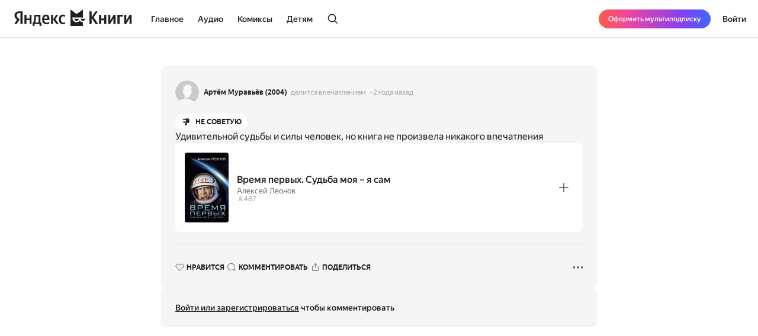

--- FILE ---
content_type: text/html; charset=utf-8
request_url: https://books.yandex.ru/impressions/P3cqK8mZ
body_size: 36172
content:
<!DOCTYPE html><html lang="ru" data-os="Mac OS" prefix="og: http://ogp.me/ns# book: http://ogp.me/ns/book#" class="__variable_aaa4cf __variable_905d3d desktop"><head><meta charSet="utf-8"/><meta charSet="utf-8"/><meta name="viewport" content="width=device-width, initial-scale=1, viewport-fit=cover"/><link rel="stylesheet" href="https://yastatic.net/s3/bookmate/frontend_next/_next/static/css/6f8d53de09781935.css" data-precedence="next"/><link rel="stylesheet" href="https://yastatic.net/s3/bookmate/frontend_next/_next/static/css/705c7491338ac03f.css" data-precedence="next"/><link rel="stylesheet" href="https://yastatic.net/s3/bookmate/frontend_next/_next/static/css/d90621e881d1669a.css" data-precedence="next"/><link rel="stylesheet" href="https://yastatic.net/s3/bookmate/frontend_next/_next/static/css/334e2760b377255e.css" data-precedence="next"/><link rel="stylesheet" href="https://yastatic.net/s3/bookmate/frontend_next/_next/static/css/7b7e7d0f77751f75.css" data-precedence="next"/><link rel="stylesheet" href="https://yastatic.net/s3/bookmate/frontend_next/_next/static/css/928d083c4d283b1b.css" data-precedence="next"/><link rel="stylesheet" href="https://yastatic.net/s3/bookmate/frontend_next/_next/static/css/f1f2c3d2f17a3000.css" data-precedence="next"/><link rel="stylesheet" href="https://yastatic.net/s3/bookmate/frontend_next/_next/static/css/1e3c8bea1d9eec71.css" data-precedence="next"/><link rel="stylesheet" href="https://yastatic.net/s3/bookmate/frontend_next/_next/static/css/20d40978961525ca.css" data-precedence="next"/><link rel="stylesheet" href="https://yastatic.net/s3/bookmate/frontend_next/_next/static/css/d4f9236051cd0c12.css" data-precedence="next"/><link href="https://yastatic.net/s3/bookmate/frontend_next/_next/static/css/d95888ca7c5f4671.css" rel="stylesheet" as="style" data-precedence="dynamic"/><link href="https://yastatic.net/s3/bookmate/frontend_next/_next/static/css/fa217fdedea2a12a.css" rel="stylesheet" as="style" data-precedence="dynamic"/><link rel="preload" as="script" fetchPriority="low" href="https://yastatic.net/s3/bookmate/frontend_next/_next/static/chunks/webpack-550e684c58209210.js"/><script src="https://yastatic.net/s3/bookmate/frontend_next/_next/static/chunks/3b73f78f-8750006207e55d22.js" async=""></script><script src="https://yastatic.net/s3/bookmate/frontend_next/_next/static/chunks/22351-bc9486e9c54567da.js" async=""></script><script src="https://yastatic.net/s3/bookmate/frontend_next/_next/static/chunks/main-app-d4ea8a5dbff6e423.js" async=""></script><script src="https://yastatic.net/s3/bookmate/frontend_next/_next/static/chunks/53588-d8d5f519a6a51892.js" async=""></script><script src="https://yastatic.net/s3/bookmate/frontend_next/_next/static/chunks/45017-039dc7e0a5641d46.js" async=""></script><script src="https://yastatic.net/s3/bookmate/frontend_next/_next/static/chunks/88664-c67b7bbc201aade2.js" async=""></script><script src="https://yastatic.net/s3/bookmate/frontend_next/_next/static/chunks/10894-c151d6ffd7678e04.js" async=""></script><script src="https://yastatic.net/s3/bookmate/frontend_next/_next/static/chunks/12123-3a73a0f383735230.js" async=""></script><script src="https://yastatic.net/s3/bookmate/frontend_next/_next/static/chunks/19320-9fc4039fa099ac1e.js" async=""></script><script src="https://yastatic.net/s3/bookmate/frontend_next/_next/static/chunks/75502-12b2a659fd04d5f5.js" async=""></script><script src="https://yastatic.net/s3/bookmate/frontend_next/_next/static/chunks/92025-9f136f006e904869.js" async=""></script><script src="https://yastatic.net/s3/bookmate/frontend_next/_next/static/chunks/app/global-error-9253329f28a4ad44.js" async=""></script><script src="https://yastatic.net/s3/bookmate/frontend_next/_next/static/chunks/7da38cd8-6d76fdec963b378e.js" async=""></script><script src="https://yastatic.net/s3/bookmate/frontend_next/_next/static/chunks/87132-59e3918cacbd584d.js" async=""></script><script src="https://yastatic.net/s3/bookmate/frontend_next/_next/static/chunks/60029-ecf4746bc3fc5579.js" async=""></script><script src="https://yastatic.net/s3/bookmate/frontend_next/_next/static/chunks/57747-0f913bbeeb6df284.js" async=""></script><script src="https://yastatic.net/s3/bookmate/frontend_next/_next/static/chunks/9385-fb0b0bfbf5fb2dcf.js" async=""></script><script src="https://yastatic.net/s3/bookmate/frontend_next/_next/static/chunks/85456-db40b2bc80518ec1.js" async=""></script><script src="https://yastatic.net/s3/bookmate/frontend_next/_next/static/chunks/56602-f530f7dc910e57c2.js" async=""></script><script src="https://yastatic.net/s3/bookmate/frontend_next/_next/static/chunks/1271-6bb0a370d81346fa.js" async=""></script><script src="https://yastatic.net/s3/bookmate/frontend_next/_next/static/chunks/56897-21beaba6f782aa09.js" async=""></script><script src="https://yastatic.net/s3/bookmate/frontend_next/_next/static/chunks/95655-82062a71c59e60e7.js" async=""></script><script src="https://yastatic.net/s3/bookmate/frontend_next/_next/static/chunks/2806-a6a75ffb5b5ad435.js" async=""></script><script src="https://yastatic.net/s3/bookmate/frontend_next/_next/static/chunks/76906-e97eb5a3419d7cd4.js" async=""></script><script src="https://yastatic.net/s3/bookmate/frontend_next/_next/static/chunks/50318-7f171d0bb5554fd7.js" async=""></script><script src="https://yastatic.net/s3/bookmate/frontend_next/_next/static/chunks/19781-bec6bdb0a47c0060.js" async=""></script><script src="https://yastatic.net/s3/bookmate/frontend_next/_next/static/chunks/44528-1e8d58b0f4ddde11.js" async=""></script><script src="https://yastatic.net/s3/bookmate/frontend_next/_next/static/chunks/75078-b31c00ca5fcbe2c2.js" async=""></script><script src="https://yastatic.net/s3/bookmate/frontend_next/_next/static/chunks/20057-7385411048323755.js" async=""></script><script src="https://yastatic.net/s3/bookmate/frontend_next/_next/static/chunks/39423-37872fffc8491863.js" async=""></script><script src="https://yastatic.net/s3/bookmate/frontend_next/_next/static/chunks/96011-b6e29c2ed3f1d6e4.js" async=""></script><script src="https://yastatic.net/s3/bookmate/frontend_next/_next/static/chunks/80160-ef8d7fd131d45da6.js" async=""></script><script src="https://yastatic.net/s3/bookmate/frontend_next/_next/static/chunks/78841-fd5a12d48c0c6c95.js" async=""></script><script src="https://yastatic.net/s3/bookmate/frontend_next/_next/static/chunks/app/%5Blocale%5D/(default)/impressions/%5Buuid%5D/page-b20b576585630d9d.js" async=""></script><script src="https://yastatic.net/s3/bookmate/frontend_next/_next/static/chunks/69665-f17c2558415f5dd3.js" async=""></script><script src="https://yastatic.net/s3/bookmate/frontend_next/_next/static/chunks/87084-8c679fe21d31169d.js" async=""></script><script src="https://yastatic.net/s3/bookmate/frontend_next/_next/static/chunks/85817-cb92c4e8a58592f4.js" async=""></script><script src="https://yastatic.net/s3/bookmate/frontend_next/_next/static/chunks/app/%5Blocale%5D/(default)/layout-c4b60cd751583753.js" async=""></script><script src="https://yastatic.net/s3/bookmate/frontend_next/_next/static/chunks/app/%5Blocale%5D/(default)/error-b270ab3d906e05b6.js" async=""></script><script src="https://yastatic.net/s3/bookmate/frontend_next/_next/static/chunks/78723-c9a4ce516a288d1b.js" async=""></script><script src="https://yastatic.net/s3/bookmate/frontend_next/_next/static/chunks/app/layout-8fe7ca8fac9d5e0e.js" async=""></script><script src="https://yastatic.net/s3/bookmate/frontend_next/_next/static/chunks/34504-96c1950fbd8c13de.js" async=""></script><script src="https://yastatic.net/s3/bookmate/frontend_next/_next/static/chunks/4469-b6bfd392f5d9d18a.js" async=""></script><script src="https://yastatic.net/s3/bookmate/frontend_next/_next/static/chunks/app/%5Blocale%5D/(default)/not-found-6f3430d54562422b.js" async=""></script><script src="https://yastatic.net/s3/bookmate/frontend_next/_next/static/chunks/app/error-0d524bae83e55f75.js" async=""></script><link rel="preload" href="https://yastatic.net/s3/bookmate/frontend_next/_next/static/chunks/73273-525bb21411e7e111.js" as="script" fetchPriority="low"/><link rel="preload" href="https://yastatic.net/s3/bookmate/frontend_next/_next/static/chunks/78028-1b6856012ecc8625.js" as="script" fetchPriority="low"/><link rel="preload" href="https://yastatic.net/s3/bookmate/frontend_next/_next/static/chunks/694.397f389a20a7a70a.js" as="script" fetchPriority="low"/><link rel="preload" href="https://yastatic.net/s3/bookmate/frontend_next/_next/static/chunks/2092.fc1b9123a8533a3a.js" as="script" fetchPriority="low"/><meta name="next-size-adjust" content=""/><meta http-equiv="X-UA-Compatible" content="IE=edge"/><meta http-equiv="cleartype" content="on"/><meta name="mobile-web-app-capable" content="yes"/><meta name="apple-mobile-web-app-capable" content="yes"/><meta name="apple-mobile-web-app-status-bar-style" content="black"/><link rel="manifest" href="/next-static/manifest.json?v=1"/><meta name="msapplication-tap-highlight" content="yes"/><meta name="HandheldFriendly" content="true"/><meta property="al:web:should_fallback" content="false"/><meta property="al:android:app_name" content="Яндекс Книги"/><meta property="al:android:package" content="ru.plus.bookmate"/><meta property="al:ios:url" content="https://redirect.appmetrica.yandex.com/serve/748542709802814784"/><meta property="al:android:url" content="https://redirect.appmetrica.yandex.com/serve/748542709802814784"/><link rel="mask-icon" href="/next-static/favicons/safari-pinned-tab-black.svg" color="#000000"/><link rel="apple-touch-icon" href="/next-static/favicons/apple-touch-icon.png?v=1"/><link rel="icon" href="/next-static/favicons/favicon.ico?v=1" sizes="32x32"/><link rel="icon" href="/next-static/favicons/favicon.svg?v=1" type="image/svg+xml"/><link rel="preconnect" href="https://mc.yandex.ru"/><link rel="preconnect" href="https://abt.s3.yandex.net"/><title>Впечатление Артём Муравьёв (2004) о книге «Время первых. Судьба моя – я сам»</title><meta name="description" content="Впечатление пользователя Артём Муравьёв (2004) о книге «Время первых. Судьба моя – я сам» автора Алексей Леонов: Удивительной судьбы и силы человек, но книга не произвела никакого впечатления"/><meta name="robots" content="noindex, nofollow"/><meta name="vk:image" content="https://books.yandex.ru/og/impression/P3cqK8mZ/opengraph-image?size=vk&amp;1769432638796"/><meta property="og:title" content="Впечатление Артём Муравьёв (2004) о книге «Время первых. Судьба моя – я сам»"/><meta property="og:description" content="Впечатление пользователя Артём Муравьёв (2004) о книге «Время первых. Судьба моя – я сам» автора Алексей Леонов: Удивительной судьбы и силы человек, но книга не произвела никакого впечатления"/><meta property="og:url" content="https://books.yandex.ru/impressions/P3cqK8mZ"/><meta property="og:locale" content="ru-ru"/><meta property="og:image:width" content="1200"/><meta property="og:image:height" content="630"/><meta property="og:image" content="https://books.yandex.ru/og/impression/P3cqK8mZ/opengraph-image?size=default&amp;1769432638796"/><meta property="og:type" content="article"/><meta name="twitter:card" content="summary_large_image"/><meta name="twitter:title" content="Впечатление Артём Муравьёв (2004) о книге «Время первых. Судьба моя – я сам»"/><meta name="twitter:description" content="Впечатление пользователя Артём Муравьёв (2004) о книге «Время первых. Судьба моя – я сам» автора Алексей Леонов: Удивительной судьбы и силы человек, но книга не произвела никакого впечатления"/><meta name="twitter:image" content="https://books.yandex.ru/og/impression/P3cqK8mZ/opengraph-image?size=twitter&amp;1769432638796"/><meta property="al:ios:url" content="bookmateplus://document_impression?uuid=P3cqK8mZ"/><meta property="al:android:url" content="bookmateplus://document_impression?uuid=P3cqK8mZ"/><script type="application/ld+json">{"@type":"WebSite","@context":"https://schema.org","name":"Яндекс Книги"}</script><script>(self.__next_s=self.__next_s||[]).push([0,{"children":"\n            (function L(){if(\"undefined\"==typeof ResizeObserver){var a=document.createElement(\"script\");a.src=\"/next-static/polyfill/resizeObserver.js\",document.head.appendChild(a)}})();\n            null;\n        ","id":"polyfills"}])</script><meta name="baggage" content="sentry-environment=production,sentry-public_key=95920e8afff34638975f11fd8d7cfb36,sentry-trace_id=366d4166773866df78cdc07388d0830e,sentry-sampled=false,sentry-sample_rand=0.8121773302407373,sentry-sample_rate=0.01"/><script src="https://yastatic.net/s3/bookmate/frontend_next/_next/static/chunks/polyfills-42372ed130431b0a.js" noModule=""></script></head><body><!--$--><header data-test-id="HEADER" class="Header_headerContainer__Da5Xz"><div class="Header_header__9Wxwt"><div class="Header_logo__hpLPW"><a data-test-id="HEADER_LOGO" class="Link_link__O0n7o ButtonBase_button__Rh4XL Button_button__Y6_d8 Button_size40__NLgDW Button_buttonPadding0__6CZWX Button_buttonRadius4__N0dvT Button_active__nUhFZ Header_logoButton__1ja3M" href="/"><svg xmlns="http://www.w3.org/2000/svg" width="199" height="32" fill="none" viewBox="0 0 199 28"><g fill="#22201F" clip-path="url(#clip0_1824_42464)"><path d="M45.912 28.174h-3.09V24.62h-8.558v3.553h-3.09v-6.272h1.02q.495-.99.803-2.348.309-1.391.495-2.935.185-1.544.247-3.152a80 80 0 0 0 .062-3.059V9.08h10.474v12.822h1.637zM10.536 6.052H8.867q-2.317 0-3.491 1.05T4.202 9.883q0 .99.216 1.73.216.711.618 1.329.434.618 1.05 1.174.65.524 1.515 1.112l1.884 1.267-5.438 8.126H0l4.882-7.261q-1.05-.741-1.885-1.514a9 9 0 0 1-1.36-1.637 7.6 7.6 0 0 1-.865-1.854 8.6 8.6 0 0 1-.278-2.256q0-1.545.526-2.811a5.9 5.9 0 0 1 1.606-2.194q1.05-.927 2.596-1.421 1.575-.525 3.614-.525h5.438V24.62h-3.738zM50.609 18.07q.091 2.1.988 3.12t3.028 1.02q1.297 0 2.565-.433 1.297-.464 2.131-1.02v2.812q-.803.556-2.039.958t-2.966.402q-3.46 0-5.345-1.978-1.854-1.977-1.854-6.055 0-1.761.371-3.245.402-1.482 1.205-2.564a5.3 5.3 0 0 1 2.008-1.7q1.236-.617 2.874-.617 1.328 0 2.41.401 1.112.402 1.884 1.298.773.896 1.174 2.317.433 1.39.433 3.43v1.854zM29.32 9.08v15.54h-3.368v-6.58h-5.221v6.58h-3.368V9.08h3.368v6.24h5.221V9.08zm36.303 7.724v7.817h-3.367V9.08h3.367v7.508l5.438-7.508h3.522l-5.283 7.291 5.963 8.25h-3.955zm16.839 8.126q-3.645 0-5.407-2.07-1.73-2.07-1.73-5.994 0-1.761.432-3.245.464-1.514 1.329-2.564A6.05 6.05 0 0 1 79.28 9.39q1.297-.618 3.027-.618 1.329 0 2.287.216.957.186 1.514.525v2.966q-.525-.339-1.452-.649a6.1 6.1 0 0 0-1.947-.308q-1.884 0-2.904 1.328-.99 1.297-.989 3.924 0 2.502.896 3.955.896 1.452 2.966 1.452 1.113 0 1.916-.278a7 7 0 0 0 1.514-.773v2.843a4.9 4.9 0 0 1-1.545.71q-.865.248-2.101.248M40.907 11.799h-4.14v.648q0 1.02-.062 2.287-.061 1.267-.216 2.564-.154 1.298-.433 2.503-.246 1.205-.648 2.1h5.499zm12.606-.31q-1.422 0-2.132 1.051-.71 1.02-.772 2.997h5.437v-.402q0-.771-.123-1.42a3.3 3.3 0 0 0-.433-1.175 2 2 0 0 0-.772-.772q-.464-.278-1.205-.278"></path><path fill-rule="evenodd" d="M110.703 18.573c-1.255 2.103-3.203 3.03-5.251 3.03-4.095 0-7.145-2.88-7.145-7.2v-.214c0-.204.008-.391.021-.587l17.656.027V.024l-10.547 7.613L94.945 0v28h21.039v-6.397c-2.037-.008-3.891-.935-5.281-3.03" clip-rule="evenodd"></path><path fill-rule="evenodd" d="M105.453 19.257c2.062 0 3.325-1.067 3.491-3.468h-7.495c.328 2.162 1.998 3.467 4.004 3.467M112.464 15.789h7.585c-.328 2.162-2.09 3.467-4.096 3.467-2.061 0-3.324-1.066-3.489-3.467" clip-rule="evenodd"></path><path d="M189.323 9.08v9.64l5.623-9.64h3.275v15.54h-3.553v-9.608l-5.623 9.609h-3.275V9.08zM183.606 9.08v2.904h-5.685v12.637h-3.677V9.08zM162.259 9.08v9.64l5.623-9.64h3.275v15.54h-3.553v-9.608l-5.624 9.609h-3.275V9.08zM155.614 9.08v15.54h-3.677v-6.488h-4.913v6.489h-3.676V9.08h3.676v6.148h4.913V9.08zM130.642 14.548v10.073h-3.738V3.148h3.738v9.887l6.643-9.887h3.8l-6.921 10.226 7.632 11.247h-4.357z"></path></g><defs><clipPath id="clip0_1824_42464"><path fill="#fff" d="M0 0h198.897v28H0z"></path></clipPath></defs></svg></a></div><!--$?--><template id="B:0"></template><div class="Header_loader__y5yRp"></div><!--/$--></div></header><!--/$--><div class="main-content MainLayout_content__p_cdm"><!--$?--><template id="B:1"></template><div class="PageImpressionSkeleton_container__kOvk8"><div class="ImpressionSnippetSkeleton_container__2y4JB"><div class="ImpressionSnippetSkeleton_user__3eZHe"><div class="ImpressionSnippetSkeleton_avatar__T0aBy"></div><div class="ImpressionSnippetSkeleton_name__WieFx"></div><div class="ImpressionSnippetSkeleton_action__reNHc"></div><div class="ImpressionSnippetSkeleton_date__CQlwd"></div></div><div class="ImpressionSnippetSkeleton_content__b65u_"><div class="ImpressionSnippetSkeleton_emotions__Sz6_T"><div class="ImpressionSnippetSkeleton_emotionBadge__El0sW"></div><div class="ImpressionSnippetSkeleton_emotionBadge__El0sW"></div></div><div class="ImpressionSnippetSkeleton_text__S2a2i"><div class="ImpressionSnippetSkeleton_line1__TV4IA"></div><div class="ImpressionSnippetSkeleton_line2__OM79Y"></div><div class="ImpressionSnippetSkeleton_line3__ywiXq"></div></div><div class="SnippetSkeleton_container__YeqSO"><div class="SnippetSkeleton_image__8_9in"></div><div class="SnippetSkeleton_info__SzAxL"><div class="SnippetSkeleton_title__wwgS_"></div><div class="SnippetSkeleton_description__dYqph"></div><div class="SnippetSkeleton_details__euO8f"></div></div><div class="SnippetSkeleton_control__Wv_sk"></div></div></div><div class="ImpressionSnippetSkeleton_controls__kzJLE"><div class="ImpressionSnippetSkeleton_reactions__D7CoG"><div class="ImpressionSnippetSkeleton_reaction__uXXSh"></div><div class="ImpressionSnippetSkeleton_reaction__uXXSh"></div></div><div class="ImpressionSnippetSkeleton_buttons__pjeed"><div class="ImpressionSnippetSkeleton_button__K_rGh"></div><div class="ImpressionSnippetSkeleton_button__K_rGh"></div><div class="ImpressionSnippetSkeleton_button__K_rGh"></div><div class="ImpressionSnippetSkeleton_more__ZDgk_"></div></div></div></div><div class="CommentFormSkeleton_form__BTFJ2"><div class="CommentFormSkeleton_avatar__1J1rx"></div><div class="CommentFormSkeleton_content__at_y1"><div class="CommentFormSkeleton_textarea__d9pOR"><div class="CommentFormSkeleton_line1__67dDb"></div></div></div><div class="CommentFormSkeleton_submitButton__C2Dpm"></div></div><div class="PageImpressionSkeleton_comments__ycJ9H"><article class="CommentSkeleton_container__aIRv2"><div class="CommentSkeleton_header__EnQeK"><div class="CommentSkeleton_headerAvatar__nweAu"></div><div class="CommentSkeleton_headerContent__BDHBn"><div class="CommentSkeleton_headerUsername__H4uwk"></div><div class="CommentSkeleton_headerDate__JUwwa"></div></div></div><div class="CommentSkeleton_contentText__IE_WA"><div class="CommentSkeleton_line1__jnmh_"></div><div class="CommentSkeleton_line2___O4TH"></div><div class="CommentSkeleton_line3__aZDzb"></div></div><div class="CommentSkeleton_actions__WjROP"><div class="CommentSkeleton_actionButton__iVFZB"></div><div class="CommentSkeleton_actionButton__iVFZB"></div><div class="CommentSkeleton_moreButton__Ep_EY"></div></div></article><article class="CommentSkeleton_container__aIRv2"><div class="CommentSkeleton_header__EnQeK"><div class="CommentSkeleton_headerAvatar__nweAu"></div><div class="CommentSkeleton_headerContent__BDHBn"><div class="CommentSkeleton_headerUsername__H4uwk"></div><div class="CommentSkeleton_headerDate__JUwwa"></div></div></div><div class="CommentSkeleton_contentText__IE_WA"><div class="CommentSkeleton_line1__jnmh_"></div><div class="CommentSkeleton_line2___O4TH"></div><div class="CommentSkeleton_line3__aZDzb"></div></div><div class="CommentSkeleton_actions__WjROP"><div class="CommentSkeleton_actionButton__iVFZB"></div><div class="CommentSkeleton_actionButton__iVFZB"></div><div class="CommentSkeleton_moreButton__Ep_EY"></div></div></article><article class="CommentSkeleton_container__aIRv2"><div class="CommentSkeleton_header__EnQeK"><div class="CommentSkeleton_headerAvatar__nweAu"></div><div class="CommentSkeleton_headerContent__BDHBn"><div class="CommentSkeleton_headerUsername__H4uwk"></div><div class="CommentSkeleton_headerDate__JUwwa"></div></div></div><div class="CommentSkeleton_contentText__IE_WA"><div class="CommentSkeleton_line1__jnmh_"></div><div class="CommentSkeleton_line2___O4TH"></div><div class="CommentSkeleton_line3__aZDzb"></div></div><div class="CommentSkeleton_actions__WjROP"><div class="CommentSkeleton_actionButton__iVFZB"></div><div class="CommentSkeleton_actionButton__iVFZB"></div><div class="CommentSkeleton_moreButton__Ep_EY"></div></div></article></div></div><!--/$--></div><!--$?--><template id="B:2"></template><!--/$--><!--$!--><template data-dgst="BAILOUT_TO_CLIENT_SIDE_RENDERING"></template><!--/$--><script>requestAnimationFrame(function(){$RT=performance.now()});</script><script src="https://yastatic.net/s3/bookmate/frontend_next/_next/static/chunks/webpack-550e684c58209210.js" id="_R_" async=""></script><div hidden id="S:0"><div class="HeaderDesktop_header__nav__LW43q"><div class="HeaderDesktop_header__navCol__61BPI"><div class="HeaderDesktop_headerNav__links__bxGlI DesktopHeaderNavigation_root__KogAy"><a data-active="false" class="Link_link__O0n7o ButtonBase_button__Rh4XL Button_button__Y6_d8 Button_size40__NLgDW Button_buttonPadding0__6CZWX Button_buttonRadius4__N0dvT Button_active__nUhFZ DesktopHeaderNavigation_header__navTab__t9KIK DesktopHeaderNavigation_header__navTabCenter__a33rA ButtonBase_buttonFillIcon__ARPmg" href="/books">Главное</a><a data-active="false" class="Link_link__O0n7o ButtonBase_button__Rh4XL Button_button__Y6_d8 Button_size40__NLgDW Button_buttonPadding0__6CZWX Button_buttonRadius4__N0dvT Button_active__nUhFZ DesktopHeaderNavigation_header__navTab__t9KIK DesktopHeaderNavigation_header__navTabCenter__a33rA ButtonBase_buttonFillIcon__ARPmg" href="/audiobooks">Аудио</a><a data-active="false" class="Link_link__O0n7o ButtonBase_button__Rh4XL Button_button__Y6_d8 Button_size40__NLgDW Button_buttonPadding0__6CZWX Button_buttonRadius4__N0dvT Button_active__nUhFZ DesktopHeaderNavigation_header__navTab__t9KIK DesktopHeaderNavigation_header__navTabCenter__a33rA ButtonBase_buttonFillIcon__ARPmg" href="/comicbooks">Комиксы</a><a data-active="false" class="Link_link__O0n7o ButtonBase_button__Rh4XL Button_button__Y6_d8 Button_size40__NLgDW Button_buttonPadding0__6CZWX Button_buttonRadius4__N0dvT Button_active__nUhFZ DesktopHeaderNavigation_header__navTab__t9KIK DesktopHeaderNavigation_header__navTabCenter__a33rA ButtonBase_buttonFillIcon__ARPmg" href="/showcase/all/detyam-STRWwYoV">Детям</a><a data-test-id="HEADER_SEARCH_BUTTON" class="Link_link__O0n7o ButtonBase_button__Rh4XL Button_button__Y6_d8 Button_size20__uw_0T Button_buttonPadding16__hUTwZ Button_buttonRadius4__N0dvT Button_active__nUhFZ DesktopHeaderNavigation_header__navTab__t9KIK DesktopHeaderNavigation_header__navTabCenter__a33rA" href="/search"><svg xmlns="http://www.w3.org/2000/svg" width="24" height="24" fill="none" viewBox="0 0 24 24" class="DesktopHeaderNavigation_icon__7t4UP"><path fill="#22201F" fill-rule="evenodd" d="M16.7 10.25a6.45 6.45 0 1 1-12.9 0 6.45 6.45 0 0 1 12.9 0m-1.287 6.435a8.25 8.25 0 1 1 1.273-1.273l4.45 4.452a.9.9 0 1 1-1.272 1.272z" clip-rule="evenodd"></path></svg></a></div></div></div><div class="HeaderDesktop_desktopOnly__TDdiD HeaderDesktop_header__controls__qcKJV HeaderDesktop_header__controlsRight__MDvEa"><div class="HeaderDesktop_mobileOnly__wU7J5"><a data-test-id="HEADER_BOOKS_LINK" class="Link_link__O0n7o ButtonBase_button__Rh4XL Button_button__Y6_d8 Button_size40__NLgDW Button_buttonPadding0__6CZWX Button_buttonRadius4__N0dvT Button_active__nUhFZ ButtonBase_buttonFillIcon__ARPmg" href="/books"><svg xmlns="http://www.w3.org/2000/svg" width="24" height="24" fill="none" viewBox="0 0 24 24" class="HeaderDesktop_header__icon__AHLyW"><path fill="#22201F" fill-rule="evenodd" d="M6.5 3.8h11A1.2 1.2 0 0 1 18.7 5v11.5H6.25c-.334 0-.654.06-.95.169V5a1.2 1.2 0 0 1 1.2-1.2M3.515 19.535A2.75 2.75 0 0 0 6.25 22H19.6a.9.9 0 1 0 0-1.8h-.747a4 4 0 0 1-.128-.944c.001-.264.039-.547.13-.956h.745a.9.9 0 0 0 .894-.8h.006V5a3 3 0 0 0-3-3h-11a3 3 0 0 0-3 3v14.546zM17.019 18.3H6.25a.95.95 0 1 0 0 1.9h10.765a5 5 0 0 1-.09-.952c.001-.317.035-.624.094-.948" clip-rule="evenodd"></path></svg></a></div><button class="plus-button-cls PlusButton_plusButton__header__OGrGb HeaderDesktop_promoPlusButton__9HhDE" data-test-id="HEADER_MENU_PLUS_BUTTON"><span class="PlusButton_fullText__QMldk">Оформить мультиподписку</span><span class="PlusButton_shortText__FtAFF">Оформить Плюс</span></button><button class="ButtonBase_button__Rh4XL Button_button__Y6_d8 Button_size48__Ao7Zi Button_buttonPadding0__6CZWX Button_buttonRadius4__N0dvT Button_active__nUhFZ ButtonBase_buttonFillIcon__ARPmg" data-test-id="HEADER_LOGIN_BUTTON" data-role="button">Войти</button></div></div><script>$RB=[];$RV=function(a){$RT=performance.now();for(var b=0;b<a.length;b+=2){var c=a[b],e=a[b+1];null!==e.parentNode&&e.parentNode.removeChild(e);var f=c.parentNode;if(f){var g=c.previousSibling,h=0;do{if(c&&8===c.nodeType){var d=c.data;if("/$"===d||"/&"===d)if(0===h)break;else h--;else"$"!==d&&"$?"!==d&&"$~"!==d&&"$!"!==d&&"&"!==d||h++}d=c.nextSibling;f.removeChild(c);c=d}while(c);for(;e.firstChild;)f.insertBefore(e.firstChild,c);g.data="$";g._reactRetry&&requestAnimationFrame(g._reactRetry)}}a.length=0};
$RC=function(a,b){if(b=document.getElementById(b))(a=document.getElementById(a))?(a.previousSibling.data="$~",$RB.push(a,b),2===$RB.length&&("number"!==typeof $RT?requestAnimationFrame($RV.bind(null,$RB)):(a=performance.now(),setTimeout($RV.bind(null,$RB),2300>a&&2E3<a?2300-a:$RT+300-a)))):b.parentNode.removeChild(b)};$RC("B:0","S:0")</script><div hidden id="S:2"><style>
          #nprogress {
            pointer-events: none;
          }
          
          #nprogress .bar {
            background: var(--actions-primary);
          
            position: fixed;
            z-index: 1031;
            top: 0;
            left: 0;
          
            width: 100%;
            height: 2px;
          }
          
          /* Fancy blur effect */
          #nprogress .peg {
            display: block;
            position: absolute;
            right: 0px;
            width: 100px;
            height: 100%;
            box-shadow: 0 0 10px var(--actions-primary), 0 0 5px var(--actions-primary);
            opacity: 1.0;
          
            -webkit-transform: rotate(3deg) translate(0px, -4px);
                -ms-transform: rotate(3deg) translate(0px, -4px);
                    transform: rotate(3deg) translate(0px, -4px);
          }
          
          /* Remove these to get rid of the spinner */
          #nprogress .spinner {
            display: block;
            position: fixed;
            z-index: 1031;
            top: 15px;
            right: 15px;
          }
          
          #nprogress .spinner-icon {
            width: 18px;
            height: 18px;
            box-sizing: border-box;
          
            border: solid 2px transparent;
            border-top-color: var(--actions-primary);
            border-left-color: var(--actions-primary);
            border-radius: 50%;
          
            -webkit-animation: nprogress-spinner 400ms linear infinite;
                    animation: nprogress-spinner 400ms linear infinite;
          }
          
          .nprogress-custom-parent {
            overflow: hidden;
            position: relative;
          }
          
          .nprogress-custom-parent #nprogress .spinner,
          .nprogress-custom-parent #nprogress .bar {
            position: absolute;
          }
          
          @-webkit-keyframes nprogress-spinner {
            0%   { -webkit-transform: rotate(0deg); }
            100% { -webkit-transform: rotate(360deg); }
          }
          @keyframes nprogress-spinner {
            0%   { transform: rotate(0deg); }
            100% { transform: rotate(360deg); }
          }
        </style></div><script>$RC("B:2","S:2")</script><script>(self.__next_f=self.__next_f||[]).push([0])</script><script>self.__next_f.push([1,"1:\"$Sreact.fragment\"\n3:I[60849,[],\"\"]\n4:I[38885,[],\"\"]\n8:I[57444,[],\"OutletBoundary\"]\na:I[57444,[],\"ViewportBoundary\"]\nc:I[57444,[],\"MetadataBoundary\"]\ne:I[74507,[\"53588\",\"static/chunks/53588-d8d5f519a6a51892.js\",\"45017\",\"static/chunks/45017-039dc7e0a5641d46.js\",\"88664\",\"static/chunks/88664-c67b7bbc201aade2.js\",\"10894\",\"static/chunks/10894-c151d6ffd7678e04.js\",\"12123\",\"static/chunks/12123-3a73a0f383735230.js\",\"19320\",\"static/chunks/19320-9fc4039fa099ac1e.js\",\"75502\",\"static/chunks/75502-12b2a659fd04d5f5.js\",\"92025\",\"static/chunks/92025-9f136f006e904869.js\",\"34219\",\"static/chunks/app/global-error-9253329f28a4ad44.js\"],\"default\"]\n"])</script><script>self.__next_f.push([1,"f:I[87046,[\"83225\",\"static/chunks/7da38cd8-6d76fdec963b378e.js\",\"53588\",\"static/chunks/53588-d8d5f519a6a51892.js\",\"45017\",\"static/chunks/45017-039dc7e0a5641d46.js\",\"88664\",\"static/chunks/88664-c67b7bbc201aade2.js\",\"87132\",\"static/chunks/87132-59e3918cacbd584d.js\",\"60029\",\"static/chunks/60029-ecf4746bc3fc5579.js\",\"57747\",\"static/chunks/57747-0f913bbeeb6df284.js\",\"9385\",\"static/chunks/9385-fb0b0bfbf5fb2dcf.js\",\"85456\",\"static/chunks/85456-db40b2bc80518ec1.js\",\"10894\",\"static/chunks/10894-c151d6ffd7678e04.js\",\"56602\",\"static/chunks/56602-f530f7dc910e57c2.js\",\"1271\",\"static/chunks/1271-6bb0a370d81346fa.js\",\"56897\",\"static/chunks/56897-21beaba6f782aa09.js\",\"95655\",\"static/chunks/95655-82062a71c59e60e7.js\",\"2806\",\"static/chunks/2806-a6a75ffb5b5ad435.js\",\"76906\",\"static/chunks/76906-e97eb5a3419d7cd4.js\",\"50318\",\"static/chunks/50318-7f171d0bb5554fd7.js\",\"19320\",\"static/chunks/19320-9fc4039fa099ac1e.js\",\"19781\",\"static/chunks/19781-bec6bdb0a47c0060.js\",\"44528\",\"static/chunks/44528-1e8d58b0f4ddde11.js\",\"75078\",\"static/chunks/75078-b31c00ca5fcbe2c2.js\",\"20057\",\"static/chunks/20057-7385411048323755.js\",\"39423\",\"static/chunks/39423-37872fffc8491863.js\",\"96011\",\"static/chunks/96011-b6e29c2ed3f1d6e4.js\",\"80160\",\"static/chunks/80160-ef8d7fd131d45da6.js\",\"78841\",\"static/chunks/78841-fd5a12d48c0c6c95.js\",\"41801\",\"static/chunks/app/%5Blocale%5D/(default)/impressions/%5Buuid%5D/page-b20b576585630d9d.js\"],\"LocalizationProvider\"]\n"])</script><script>self.__next_f.push([1,"14:\"$Sreact.suspense\"\n"])</script><script>self.__next_f.push([1,"15:I[65611,[\"83225\",\"static/chunks/7da38cd8-6d76fdec963b378e.js\",\"53588\",\"static/chunks/53588-d8d5f519a6a51892.js\",\"45017\",\"static/chunks/45017-039dc7e0a5641d46.js\",\"88664\",\"static/chunks/88664-c67b7bbc201aade2.js\",\"87132\",\"static/chunks/87132-59e3918cacbd584d.js\",\"60029\",\"static/chunks/60029-ecf4746bc3fc5579.js\",\"57747\",\"static/chunks/57747-0f913bbeeb6df284.js\",\"9385\",\"static/chunks/9385-fb0b0bfbf5fb2dcf.js\",\"85456\",\"static/chunks/85456-db40b2bc80518ec1.js\",\"10894\",\"static/chunks/10894-c151d6ffd7678e04.js\",\"56602\",\"static/chunks/56602-f530f7dc910e57c2.js\",\"1271\",\"static/chunks/1271-6bb0a370d81346fa.js\",\"56897\",\"static/chunks/56897-21beaba6f782aa09.js\",\"95655\",\"static/chunks/95655-82062a71c59e60e7.js\",\"2806\",\"static/chunks/2806-a6a75ffb5b5ad435.js\",\"76906\",\"static/chunks/76906-e97eb5a3419d7cd4.js\",\"50318\",\"static/chunks/50318-7f171d0bb5554fd7.js\",\"19320\",\"static/chunks/19320-9fc4039fa099ac1e.js\",\"19781\",\"static/chunks/19781-bec6bdb0a47c0060.js\",\"44528\",\"static/chunks/44528-1e8d58b0f4ddde11.js\",\"75078\",\"static/chunks/75078-b31c00ca5fcbe2c2.js\",\"20057\",\"static/chunks/20057-7385411048323755.js\",\"39423\",\"static/chunks/39423-37872fffc8491863.js\",\"96011\",\"static/chunks/96011-b6e29c2ed3f1d6e4.js\",\"80160\",\"static/chunks/80160-ef8d7fd131d45da6.js\",\"78841\",\"static/chunks/78841-fd5a12d48c0c6c95.js\",\"41801\",\"static/chunks/app/%5Blocale%5D/(default)/impressions/%5Buuid%5D/page-b20b576585630d9d.js\"],\"PageImpressionSkeleton\"]\n"])</script><script>self.__next_f.push([1,"17:I[76722,[\"53588\",\"static/chunks/53588-d8d5f519a6a51892.js\",\"45017\",\"static/chunks/45017-039dc7e0a5641d46.js\",\"88664\",\"static/chunks/88664-c67b7bbc201aade2.js\",\"60029\",\"static/chunks/60029-ecf4746bc3fc5579.js\",\"9385\",\"static/chunks/9385-fb0b0bfbf5fb2dcf.js\",\"1271\",\"static/chunks/1271-6bb0a370d81346fa.js\",\"56897\",\"static/chunks/56897-21beaba6f782aa09.js\",\"95655\",\"static/chunks/95655-82062a71c59e60e7.js\",\"76906\",\"static/chunks/76906-e97eb5a3419d7cd4.js\",\"69665\",\"static/chunks/69665-f17c2558415f5dd3.js\",\"19320\",\"static/chunks/19320-9fc4039fa099ac1e.js\",\"87084\",\"static/chunks/87084-8c679fe21d31169d.js\",\"85817\",\"static/chunks/85817-cb92c4e8a58592f4.js\",\"3425\",\"static/chunks/app/%5Blocale%5D/(default)/layout-c4b60cd751583753.js\"],\"HeaderLoader\"]\n18:I[76722,[\"53588\",\"static/chunks/53588-d8d5f519a6a51892.js\",\"45017\",\"static/chunks/45017-039dc7e0a5641d46.js\",\"88664\",\"static/chunks/88664-c67b7bbc201aade2.js\",\"60029\",\"static/chunks/60029-ecf4746bc3fc5579.js\",\"9385\",\"static/chunks/9385-fb0b0bfbf5fb2dcf.js\",\"1271\",\"static/chunks/1271-6bb0a370d81346fa.js\",\"56897\",\"static/chunks/56897-21beaba6f782aa09.js\",\"95655\",\"static/chunks/95655-82062a71c59e60e7.js\",\"76906\",\"static/chunks/76906-e97eb5a3419d7cd4.js\",\"69665\",\"static/chunks/69665-f17c2558415f5dd3.js\",\"19320\",\"static/chunks/19320-9fc4039fa099ac1e.js\",\"87084\",\"static/chunks/87084-8c679fe21d31169d.js\",\"85817\",\"static/chunks/85817-cb92c4e8a58592f4.js\",\"3425\",\"static/chunks/app/%5Blocale%5D/(default)/layout-c4b60cd751583753.js\"],\"Header\"]\n19:I[71651,[\"53588\",\"static/chunks/53588-d8d5f519a6a51892.js\",\"45017\",\"static/chunks/45017-039dc7e0a5641d46.js\",\"88664\",\"static/chunks/88664-c67b7bbc201aade2.js\",\"60029\",\"static/chunks/60029-ecf4746bc3fc5579.js\",\"9385\",\"static/chunks/9385-fb0b0bfbf5fb2dcf.js\",\"1271\",\"static/chunks/1271-6bb0a370d81346fa.js\",\"56897\",\"static/chunks/56897-21beaba6f782aa09.js\",\"95655\",\"static/chunks/95655-82062a71c59e60e7.js\",\"76906\",\"static/chunks/76906-e97eb5a3419d7cd4.js\",\"69665\",\"static/chunks/69665-f17c2558415f5dd3.js\",\"19320\",\"static/chunks/19320-9fc4039fa099ac1e.js\",\"87084\",\"static/chunks/87084-8c679fe21d31169d.js\",\"85817\",\"static/chunks/85817-cb92c4e8a58592f4.js\",\"3425\",\"static/chunks/app/%5Blocale%5D/(default)/layout-c4b60cd751583753.js\"],\"ProgressBarLoader\"]\n1a:I[7620,[\"53588\",\"static/chunks/53588-d8d5f519a6a51892.js\",\"45017\",\"static/chunks/45017-039dc7e0a5641d46.js\",\"88664\",\"static/chunks/88664-c67b7bbc201aade2.js\",\"60029\",\"static/chunks/60029-ecf4746bc3fc5579.js\",\"9385\",\"static/chunks/9385-fb0b0bfbf5fb2dcf.js\",\"1271\",\"static/chunks/1271-6bb0a370d81346fa.js\",\"56897\",\"static/chunks/56897-21beaba6f782aa09.js\",\"95655\",\"static/chunks/95655-82062a71c59e60e7.js\",\"76906\",\"static/chunks/76906-e97eb5a3419d7cd4.js\",\"69665\",\"static/chunks/69665-f17c2558415f5dd3.js\",\"19320\",\"static/chunks/19320-9fc4039fa099ac1e.js\",\"87084\",\"static/chunks/87084-8c679fe21d31169d.js\",\"85817\",\"static/chunks/85817-cb92c4e8a58592f4.js\",\"3425\",\"static/chunks/app/%5Blocale%5D/(default)/layout-c4b60cd751583753.js\"],\"LocalSnackbarProvider\"]\n1b:I[97115,[\"53588\",\"static/chunks/53588-d8d5f519a6a51892.js\",\"45017\",\"static/chunks/45017-039dc7e0a5641d46.js\",\"88664\",\"static/chunks/88664-c67b7bbc201aade2.js\",\"10894\",\"static/chunks/10894-c151d6ffd7678e04.js\",\"12123\",\"static/chunks/12123-3a73a0f383735230.js\",\"19320\",\"static/chunks/19320-9fc4039fa099ac1e.js\",\"75502\",\"static/chunks/75502-12b2a659fd04d5f5.js\",\"92025\",\"static/chunks/92025-9f136f006e904869.js\",\"97919\",\"static/chunks/app/%5Blocale%5D/(default)/error-b270ab3d906e05b6.js\"],\"default\"]\n1d:I[46678,[\"53588\",\"static/chunks/53588-d8d5f519a6a51892.js\",\"45017\",\"static/chunks/45017-039dc7e0a5641d46.js\",\"88664\",\"static/chunks/88664-c67b7bbc201aade2.js\",\"60029\",\"static/chunks/60029-ecf4746bc3fc5579.js\",\"9385\",\"static/chunks/9385-fb0b0bfbf5fb2dcf.js\",\"1271\",\"static/chunks/1271-6bb0a370d81346fa.js\",\"56897\",\"static/chunks/56897-21beaba6f782aa09.js\",\"95655\",\"static/chunks/95655-82062a71c59e60e7.js\",\"76906\",\"static/chunks/76906-e97eb5a3419d7cd4.js\",\"69665\",\"static/chunks/69665-f17c2558415f5dd3.js\",\"19320\",\"static/chunks/19320-9fc4039fa099ac1e.js\",\"87084\",\"static/chunks"])</script><script>self.__next_f.push([1,"/87084-8c679fe21d31169d.js\",\"85817\",\"static/chunks/85817-cb92c4e8a58592f4.js\",\"3425\",\"static/chunks/app/%5Blocale%5D/(default)/layout-c4b60cd751583753.js\"],\"LayoutClientLazyComponentsWrapper\"]\n1e:I[73651,[\"53588\",\"static/chunks/53588-d8d5f519a6a51892.js\",\"45017\",\"static/chunks/45017-039dc7e0a5641d46.js\",\"88664\",\"static/chunks/88664-c67b7bbc201aade2.js\",\"60029\",\"static/chunks/60029-ecf4746bc3fc5579.js\",\"9385\",\"static/chunks/9385-fb0b0bfbf5fb2dcf.js\",\"1271\",\"static/chunks/1271-6bb0a370d81346fa.js\",\"56897\",\"static/chunks/56897-21beaba6f782aa09.js\",\"95655\",\"static/chunks/95655-82062a71c59e60e7.js\",\"76906\",\"static/chunks/76906-e97eb5a3419d7cd4.js\",\"69665\",\"static/chunks/69665-f17c2558415f5dd3.js\",\"19320\",\"static/chunks/19320-9fc4039fa099ac1e.js\",\"87084\",\"static/chunks/87084-8c679fe21d31169d.js\",\"85817\",\"static/chunks/85817-cb92c4e8a58592f4.js\",\"3425\",\"static/chunks/app/%5Blocale%5D/(default)/layout-c4b60cd751583753.js\"],\"LayoutOverlayers\"]\n1f:I[62865,[\"60029\",\"static/chunks/60029-ecf4746bc3fc5579.js\",\"85456\",\"static/chunks/85456-db40b2bc80518ec1.js\",\"10894\",\"static/chunks/10894-c151d6ffd7678e04.js\",\"56602\",\"static/chunks/56602-f530f7dc910e57c2.js\",\"1271\",\"static/chunks/1271-6bb0a370d81346fa.js\",\"2806\",\"static/chunks/2806-a6a75ffb5b5ad435.js\",\"50318\",\"static/chunks/50318-7f171d0bb5554fd7.js\",\"19320\",\"static/chunks/19320-9fc4039fa099ac1e.js\",\"44528\",\"static/chunks/44528-1e8d58b0f4ddde11.js\",\"75078\",\"static/chunks/75078-b31c00ca5fcbe2c2.js\",\"78723\",\"static/chunks/78723-c9a4ce516a288d1b.js\",\"7177\",\"static/chunks/app/layout-8fe7ca8fac9d5e0e.js\"],\"\"]\n20:I[3220,[\"60029\",\"static/chunks/60029-ecf4746bc3fc5579.js\",\"85456\",\"static/chunks/85456-db40b2bc80518ec1.js\",\"10894\",\"static/chunks/10894-c151d6ffd7678e04.js\",\"56602\",\"static/chunks/56602-f530f7dc910e57c2.js\",\"1271\",\"static/chunks/1271-6bb0a370d81346fa.js\",\"2806\",\"static/chunks/2806-a6a75ffb5b5ad435.js\",\"50318\",\"static/chunks/50318-7f171d0bb5554fd7.js\",\"19320\",\"static/chunks/19320-9fc4039fa099ac1e.js\",\"44528\",\"static/chunks/44528-1e8d58b0f4ddde11.js\",\"75078\",\"static/chunks/75078-b31c00ca5fcbe2c2.js\",\"78723\",\"static/chunks/78723-c9a4ce516a288d1b.js\",\"7177\",\"static/chunks/app/layout-8fe7ca8fac9d5e0e.js\"],\"RouteMatcherProvider\"]\n"])</script><script>self.__next_f.push([1,"21:I[48350,[\"83225\",\"static/chunks/7da38cd8-6d76fdec963b378e.js\",\"53588\",\"static/chunks/53588-d8d5f519a6a51892.js\",\"45017\",\"static/chunks/45017-039dc7e0a5641d46.js\",\"88664\",\"static/chunks/88664-c67b7bbc201aade2.js\",\"87132\",\"static/chunks/87132-59e3918cacbd584d.js\",\"60029\",\"static/chunks/60029-ecf4746bc3fc5579.js\",\"57747\",\"static/chunks/57747-0f913bbeeb6df284.js\",\"9385\",\"static/chunks/9385-fb0b0bfbf5fb2dcf.js\",\"85456\",\"static/chunks/85456-db40b2bc80518ec1.js\",\"10894\",\"static/chunks/10894-c151d6ffd7678e04.js\",\"56602\",\"static/chunks/56602-f530f7dc910e57c2.js\",\"1271\",\"static/chunks/1271-6bb0a370d81346fa.js\",\"56897\",\"static/chunks/56897-21beaba6f782aa09.js\",\"95655\",\"static/chunks/95655-82062a71c59e60e7.js\",\"2806\",\"static/chunks/2806-a6a75ffb5b5ad435.js\",\"76906\",\"static/chunks/76906-e97eb5a3419d7cd4.js\",\"50318\",\"static/chunks/50318-7f171d0bb5554fd7.js\",\"19320\",\"static/chunks/19320-9fc4039fa099ac1e.js\",\"19781\",\"static/chunks/19781-bec6bdb0a47c0060.js\",\"44528\",\"static/chunks/44528-1e8d58b0f4ddde11.js\",\"75078\",\"static/chunks/75078-b31c00ca5fcbe2c2.js\",\"20057\",\"static/chunks/20057-7385411048323755.js\",\"39423\",\"static/chunks/39423-37872fffc8491863.js\",\"96011\",\"static/chunks/96011-b6e29c2ed3f1d6e4.js\",\"80160\",\"static/chunks/80160-ef8d7fd131d45da6.js\",\"78841\",\"static/chunks/78841-fd5a12d48c0c6c95.js\",\"41801\",\"static/chunks/app/%5Blocale%5D/(default)/impressions/%5Buuid%5D/page-b20b576585630d9d.js\"],\"ApolloNextWrapper\"]\n"])</script><script>self.__next_f.push([1,"23:I[65213,[\"83225\",\"static/chunks/7da38cd8-6d76fdec963b378e.js\",\"53588\",\"static/chunks/53588-d8d5f519a6a51892.js\",\"45017\",\"static/chunks/45017-039dc7e0a5641d46.js\",\"88664\",\"static/chunks/88664-c67b7bbc201aade2.js\",\"87132\",\"static/chunks/87132-59e3918cacbd584d.js\",\"60029\",\"static/chunks/60029-ecf4746bc3fc5579.js\",\"57747\",\"static/chunks/57747-0f913bbeeb6df284.js\",\"9385\",\"static/chunks/9385-fb0b0bfbf5fb2dcf.js\",\"85456\",\"static/chunks/85456-db40b2bc80518ec1.js\",\"10894\",\"static/chunks/10894-c151d6ffd7678e04.js\",\"56602\",\"static/chunks/56602-f530f7dc910e57c2.js\",\"1271\",\"static/chunks/1271-6bb0a370d81346fa.js\",\"56897\",\"static/chunks/56897-21beaba6f782aa09.js\",\"95655\",\"static/chunks/95655-82062a71c59e60e7.js\",\"2806\",\"static/chunks/2806-a6a75ffb5b5ad435.js\",\"76906\",\"static/chunks/76906-e97eb5a3419d7cd4.js\",\"50318\",\"static/chunks/50318-7f171d0bb5554fd7.js\",\"19320\",\"static/chunks/19320-9fc4039fa099ac1e.js\",\"19781\",\"static/chunks/19781-bec6bdb0a47c0060.js\",\"44528\",\"static/chunks/44528-1e8d58b0f4ddde11.js\",\"75078\",\"static/chunks/75078-b31c00ca5fcbe2c2.js\",\"20057\",\"static/chunks/20057-7385411048323755.js\",\"39423\",\"static/chunks/39423-37872fffc8491863.js\",\"96011\",\"static/chunks/96011-b6e29c2ed3f1d6e4.js\",\"80160\",\"static/chunks/80160-ef8d7fd131d45da6.js\",\"78841\",\"static/chunks/78841-fd5a12d48c0c6c95.js\",\"41801\",\"static/chunks/app/%5Blocale%5D/(default)/impressions/%5Buuid%5D/page-b20b576585630d9d.js\"],\"EvgenRootValues\"]\n"])</script><script>self.__next_f.push([1,"24:I[19897,[\"53588\",\"static/chunks/53588-d8d5f519a6a51892.js\",\"45017\",\"static/chunks/45017-039dc7e0a5641d46.js\",\"88664\",\"static/chunks/88664-c67b7bbc201aade2.js\",\"34504\",\"static/chunks/34504-96c1950fbd8c13de.js\",\"19320\",\"static/chunks/19320-9fc4039fa099ac1e.js\",\"75502\",\"static/chunks/75502-12b2a659fd04d5f5.js\",\"4469\",\"static/chunks/4469-b6bfd392f5d9d18a.js\",\"29825\",\"static/chunks/app/%5Blocale%5D/(default)/not-found-6f3430d54562422b.js\"],\"Page404\"]\n"])</script><script>self.__next_f.push([1,"25:I[35776,[\"83225\",\"static/chunks/7da38cd8-6d76fdec963b378e.js\",\"53588\",\"static/chunks/53588-d8d5f519a6a51892.js\",\"45017\",\"static/chunks/45017-039dc7e0a5641d46.js\",\"88664\",\"static/chunks/88664-c67b7bbc201aade2.js\",\"87132\",\"static/chunks/87132-59e3918cacbd584d.js\",\"60029\",\"static/chunks/60029-ecf4746bc3fc5579.js\",\"57747\",\"static/chunks/57747-0f913bbeeb6df284.js\",\"9385\",\"static/chunks/9385-fb0b0bfbf5fb2dcf.js\",\"85456\",\"static/chunks/85456-db40b2bc80518ec1.js\",\"10894\",\"static/chunks/10894-c151d6ffd7678e04.js\",\"56602\",\"static/chunks/56602-f530f7dc910e57c2.js\",\"1271\",\"static/chunks/1271-6bb0a370d81346fa.js\",\"56897\",\"static/chunks/56897-21beaba6f782aa09.js\",\"95655\",\"static/chunks/95655-82062a71c59e60e7.js\",\"2806\",\"static/chunks/2806-a6a75ffb5b5ad435.js\",\"76906\",\"static/chunks/76906-e97eb5a3419d7cd4.js\",\"50318\",\"static/chunks/50318-7f171d0bb5554fd7.js\",\"19320\",\"static/chunks/19320-9fc4039fa099ac1e.js\",\"19781\",\"static/chunks/19781-bec6bdb0a47c0060.js\",\"44528\",\"static/chunks/44528-1e8d58b0f4ddde11.js\",\"75078\",\"static/chunks/75078-b31c00ca5fcbe2c2.js\",\"20057\",\"static/chunks/20057-7385411048323755.js\",\"39423\",\"static/chunks/39423-37872fffc8491863.js\",\"96011\",\"static/chunks/96011-b6e29c2ed3f1d6e4.js\",\"80160\",\"static/chunks/80160-ef8d7fd131d45da6.js\",\"78841\",\"static/chunks/78841-fd5a12d48c0c6c95.js\",\"41801\",\"static/chunks/app/%5Blocale%5D/(default)/impressions/%5Buuid%5D/page-b20b576585630d9d.js\"],\"default\"]\n"])</script><script>self.__next_f.push([1,"2f:I[41793,[\"60029\",\"static/chunks/60029-ecf4746bc3fc5579.js\",\"85456\",\"static/chunks/85456-db40b2bc80518ec1.js\",\"10894\",\"static/chunks/10894-c151d6ffd7678e04.js\",\"56602\",\"static/chunks/56602-f530f7dc910e57c2.js\",\"1271\",\"static/chunks/1271-6bb0a370d81346fa.js\",\"2806\",\"static/chunks/2806-a6a75ffb5b5ad435.js\",\"50318\",\"static/chunks/50318-7f171d0bb5554fd7.js\",\"19320\",\"static/chunks/19320-9fc4039fa099ac1e.js\",\"44528\",\"static/chunks/44528-1e8d58b0f4ddde11.js\",\"75078\",\"static/chunks/75078-b31c00ca5fcbe2c2.js\",\"78723\",\"static/chunks/78723-c9a4ce516a288d1b.js\",\"7177\",\"static/chunks/app/layout-8fe7ca8fac9d5e0e.js\"],\"RuntimeConfig\"]\n30:I[42253,[\"60029\",\"static/chunks/60029-ecf4746bc3fc5579.js\",\"85456\",\"static/chunks/85456-db40b2bc80518ec1.js\",\"10894\",\"static/chunks/10894-c151d6ffd7678e04.js\",\"56602\",\"static/chunks/56602-f530f7dc910e57c2.js\",\"1271\",\"static/chunks/1271-6bb0a370d81346fa.js\",\"2806\",\"static/chunks/2806-a6a75ffb5b5ad435.js\",\"50318\",\"static/chunks/50318-7f171d0bb5554fd7.js\",\"19320\",\"static/chunks/19320-9fc4039fa099ac1e.js\",\"44528\",\"static/chunks/44528-1e8d58b0f4ddde11.js\",\"75078\",\"static/chunks/75078-b31c00ca5fcbe2c2.js\",\"78723\",\"static/chunks/78723-c9a4ce516a288d1b.js\",\"7177\",\"static/chunks/app/layout-8fe7ca8fac9d5e0e.js\"],\"MetaConfigProvider\"]\n"])</script><script>self.__next_f.push([1,"33:I[2159,[\"83225\",\"static/chunks/7da38cd8-6d76fdec963b378e.js\",\"53588\",\"static/chunks/53588-d8d5f519a6a51892.js\",\"45017\",\"static/chunks/45017-039dc7e0a5641d46.js\",\"88664\",\"static/chunks/88664-c67b7bbc201aade2.js\",\"87132\",\"static/chunks/87132-59e3918cacbd584d.js\",\"60029\",\"static/chunks/60029-ecf4746bc3fc5579.js\",\"57747\",\"static/chunks/57747-0f913bbeeb6df284.js\",\"9385\",\"static/chunks/9385-fb0b0bfbf5fb2dcf.js\",\"85456\",\"static/chunks/85456-db40b2bc80518ec1.js\",\"10894\",\"static/chunks/10894-c151d6ffd7678e04.js\",\"56602\",\"static/chunks/56602-f530f7dc910e57c2.js\",\"1271\",\"static/chunks/1271-6bb0a370d81346fa.js\",\"56897\",\"static/chunks/56897-21beaba6f782aa09.js\",\"95655\",\"static/chunks/95655-82062a71c59e60e7.js\",\"2806\",\"static/chunks/2806-a6a75ffb5b5ad435.js\",\"76906\",\"static/chunks/76906-e97eb5a3419d7cd4.js\",\"50318\",\"static/chunks/50318-7f171d0bb5554fd7.js\",\"19320\",\"static/chunks/19320-9fc4039fa099ac1e.js\",\"19781\",\"static/chunks/19781-bec6bdb0a47c0060.js\",\"44528\",\"static/chunks/44528-1e8d58b0f4ddde11.js\",\"75078\",\"static/chunks/75078-b31c00ca5fcbe2c2.js\",\"20057\",\"static/chunks/20057-7385411048323755.js\",\"39423\",\"static/chunks/39423-37872fffc8491863.js\",\"96011\",\"static/chunks/96011-b6e29c2ed3f1d6e4.js\",\"80160\",\"static/chunks/80160-ef8d7fd131d45da6.js\",\"78841\",\"static/chunks/78841-fd5a12d48c0c6c95.js\",\"41801\",\"static/chunks/app/%5Blocale%5D/(default)/impressions/%5Buuid%5D/page-b20b576585630d9d.js\"],\"PageImpression\"]\n"])</script><script>self.__next_f.push([1,"34:I[67480,[\"60029\",\"static/chunks/60029-ecf4746bc3fc5579.js\",\"85456\",\"static/chunks/85456-db40b2bc80518ec1.js\",\"10894\",\"static/chunks/10894-c151d6ffd7678e04.js\",\"56602\",\"static/chunks/56602-f530f7dc910e57c2.js\",\"1271\",\"static/chunks/1271-6bb0a370d81346fa.js\",\"2806\",\"static/chunks/2806-a6a75ffb5b5ad435.js\",\"50318\",\"static/chunks/50318-7f171d0bb5554fd7.js\",\"19320\",\"static/chunks/19320-9fc4039fa099ac1e.js\",\"44528\",\"static/chunks/44528-1e8d58b0f4ddde11.js\",\"75078\",\"static/chunks/75078-b31c00ca5fcbe2c2.js\",\"78723\",\"static/chunks/78723-c9a4ce516a288d1b.js\",\"7177\",\"static/chunks/app/layout-8fe7ca8fac9d5e0e.js\"],\"EvgenShowObjectHandler\"]\n"])</script><script>self.__next_f.push([1,"35:I[35347,[\"83225\",\"static/chunks/7da38cd8-6d76fdec963b378e.js\",\"53588\",\"static/chunks/53588-d8d5f519a6a51892.js\",\"45017\",\"static/chunks/45017-039dc7e0a5641d46.js\",\"88664\",\"static/chunks/88664-c67b7bbc201aade2.js\",\"87132\",\"static/chunks/87132-59e3918cacbd584d.js\",\"60029\",\"static/chunks/60029-ecf4746bc3fc5579.js\",\"57747\",\"static/chunks/57747-0f913bbeeb6df284.js\",\"9385\",\"static/chunks/9385-fb0b0bfbf5fb2dcf.js\",\"85456\",\"static/chunks/85456-db40b2bc80518ec1.js\",\"10894\",\"static/chunks/10894-c151d6ffd7678e04.js\",\"56602\",\"static/chunks/56602-f530f7dc910e57c2.js\",\"1271\",\"static/chunks/1271-6bb0a370d81346fa.js\",\"56897\",\"static/chunks/56897-21beaba6f782aa09.js\",\"95655\",\"static/chunks/95655-82062a71c59e60e7.js\",\"2806\",\"static/chunks/2806-a6a75ffb5b5ad435.js\",\"76906\",\"static/chunks/76906-e97eb5a3419d7cd4.js\",\"50318\",\"static/chunks/50318-7f171d0bb5554fd7.js\",\"19320\",\"static/chunks/19320-9fc4039fa099ac1e.js\",\"19781\",\"static/chunks/19781-bec6bdb0a47c0060.js\",\"44528\",\"static/chunks/44528-1e8d58b0f4ddde11.js\",\"75078\",\"static/chunks/75078-b31c00ca5fcbe2c2.js\",\"20057\",\"static/chunks/20057-7385411048323755.js\",\"39423\",\"static/chunks/39423-37872fffc8491863.js\",\"96011\",\"static/chunks/96011-b6e29c2ed3f1d6e4.js\",\"80160\",\"static/chunks/80160-ef8d7fd131d45da6.js\",\"78841\",\"static/chunks/78841-fd5a12d48c0c6c95.js\",\"41801\",\"static/chunks/app/%5Blocale%5D/(default)/impressions/%5Buuid%5D/page-b20b576585630d9d.js\"],\"UrlBuilderProvider\"]\n"])</script><script>self.__next_f.push([1,"36:I[77912,[\"60029\",\"static/chunks/60029-ecf4746bc3fc5579.js\",\"85456\",\"static/chunks/85456-db40b2bc80518ec1.js\",\"10894\",\"static/chunks/10894-c151d6ffd7678e04.js\",\"56602\",\"static/chunks/56602-f530f7dc910e57c2.js\",\"1271\",\"static/chunks/1271-6bb0a370d81346fa.js\",\"2806\",\"static/chunks/2806-a6a75ffb5b5ad435.js\",\"50318\",\"static/chunks/50318-7f171d0bb5554fd7.js\",\"19320\",\"static/chunks/19320-9fc4039fa099ac1e.js\",\"44528\",\"static/chunks/44528-1e8d58b0f4ddde11.js\",\"75078\",\"static/chunks/75078-b31c00ca5fcbe2c2.js\",\"78723\",\"static/chunks/78723-c9a4ce516a288d1b.js\",\"7177\",\"static/chunks/app/layout-8fe7ca8fac9d5e0e.js\"],\"ScriptInit\"]\n37:I[43311,[\"53588\",\"static/chunks/53588-d8d5f519a6a51892.js\",\"45017\",\"static/chunks/45017-039dc7e0a5641d46.js\",\"88664\",\"static/chunks/88664-c67b7bbc201aade2.js\",\"10894\",\"static/chunks/10894-c151d6ffd7678e04.js\",\"12123\",\"static/chunks/12123-3a73a0f383735230.js\",\"19320\",\"static/chunks/19320-9fc4039fa099ac1e.js\",\"75502\",\"static/chunks/75502-12b2a659fd04d5f5.js\",\"92025\",\"static/chunks/92025-9f136f006e904869.js\",\"18039\",\"static/chunks/app/error-0d524bae83e55f75.js\"],\"default\"]\n:HL[\"https://yastatic.net/s3/bookmate/frontend_next/_next/static/media/07cf2df2ce2a50d4-s.p.woff2\",\"font\",{\"crossOrigin\":\"\",\"type\":\"font/woff2\"}]\n:HL[\"https://yastatic.net/s3/bookmate/frontend_next/_next/static/media/1bd104daeb70cbf3-s.p.woff2\",\"font\",{\"crossOrigin\":\"\",\"type\":\"font/woff2\"}]\n:HL[\"https://yastatic.net/s3/bookmate/frontend_next/_next/static/media/3e85c824b97e8aa5-s.p.woff2\",\"font\",{\"crossOrigin\":\"\",\"type\":\"font/woff2\"}]\n:HL[\"https://yastatic.net/s3/bookmate/frontend_next/_next/static/media/3fdc59da94114ecd-s.p.woff2\",\"font\",{\"crossOrigin\":\"\",\"type\":\"font/woff2\"}]\n:HL[\"https://yastatic.net/s3/bookmate/frontend_next/_next/static/media/dd32e121f6104240-s.p.woff2\",\"font\",{\"crossOrigin\":\"\",\"type\":\"font/woff2\"}]\n:HL[\"https://yastatic.net/s3/bookmate/frontend_next/_next/static/css/6f8d53de09781935.css\",\"style\"]\n:HL[\"https://yastatic.net/s3/bookmate/frontend_next/_next/static/css/705c7491338ac03f.css\",\"style\"]\n:HL[\"https://yastatic.net/s3/bookmate/frontend_next/_next/static/css/d90621e881d1669a.css\",\"style\"]\n:HL[\"https://yastatic.net/s3/bookmate/frontend_next/_next/static/css/334e2760b377255e.css\",\"style\"]\n:HL[\"https://yastatic.net/s3/bookmate/frontend_next/_next/static/css/7b7e7d0f77751f75.css\",\"style\"]\n:HL[\"https://yastatic.net/s3/bookmate/frontend_next/_next/static/css/928d083c4d283b1b.css\",\"style\"]\n:HL[\"https://yastatic.net/s3/bookmate/frontend_next/_next/static/css/f1f2c3d2f17a3000.css\",\"style\"]\n:HL[\"https://yastatic.net/s3/bookmate/frontend_next/_next/static/css/1e3c8bea1d9eec71.css\",\"style\"]\n:HL[\"https://yastatic.net/s3/bookmate/frontend_next/_next/static/css/20d40978961525ca.css\",\"style\"]\n:HL[\"https://yastatic.net/s3/bookmate/frontend_next/_next/static/css/d4f9236051cd0c12.css\",\"style\"]\n"])</script><script>self.__next_f.push([1,"0:{\"P\":null,\"b\":\"oD1QZqCVJpF9-c7Laj2M0\",\"c\":[\"\",\"impressions\",\"P3cqK8mZ\"],\"q\":\"\",\"i\":false,\"f\":[[[\"\",{\"children\":[[\"locale\",\"ru-ru\",\"d\"],{\"children\":[\"(default)\",{\"children\":[\"impressions\",{\"children\":[[\"uuid\",\"P3cqK8mZ\",\"d\"],{\"children\":[\"__PAGE__\",{}]}]}]}]}]},\"$undefined\",\"$undefined\",true],[[\"$\",\"$1\",\"c\",{\"children\":[[[\"$\",\"link\",\"0\",{\"rel\":\"stylesheet\",\"href\":\"https://yastatic.net/s3/bookmate/frontend_next/_next/static/css/6f8d53de09781935.css\",\"precedence\":\"next\",\"crossOrigin\":\"$undefined\",\"nonce\":\"$undefined\"}],[\"$\",\"link\",\"1\",{\"rel\":\"stylesheet\",\"href\":\"https://yastatic.net/s3/bookmate/frontend_next/_next/static/css/705c7491338ac03f.css\",\"precedence\":\"next\",\"crossOrigin\":\"$undefined\",\"nonce\":\"$undefined\"}],[\"$\",\"link\",\"2\",{\"rel\":\"stylesheet\",\"href\":\"https://yastatic.net/s3/bookmate/frontend_next/_next/static/css/d90621e881d1669a.css\",\"precedence\":\"next\",\"crossOrigin\":\"$undefined\",\"nonce\":\"$undefined\"}]],\"$L2\"]}],{\"children\":[[\"$\",\"$1\",\"c\",{\"children\":[null,[\"$\",\"$L3\",null,{\"parallelRouterKey\":\"children\",\"error\":\"$undefined\",\"errorStyles\":\"$undefined\",\"errorScripts\":\"$undefined\",\"template\":[\"$\",\"$L4\",null,{}],\"templateStyles\":\"$undefined\",\"templateScripts\":\"$undefined\",\"notFound\":\"$undefined\",\"forbidden\":\"$undefined\",\"unauthorized\":\"$undefined\"}]]}],{\"children\":[[\"$\",\"$1\",\"c\",{\"children\":[[[\"$\",\"link\",\"0\",{\"rel\":\"stylesheet\",\"href\":\"https://yastatic.net/s3/bookmate/frontend_next/_next/static/css/334e2760b377255e.css\",\"precedence\":\"next\",\"crossOrigin\":\"$undefined\",\"nonce\":\"$undefined\"}]],\"$L5\"]}],{\"children\":[[\"$\",\"$1\",\"c\",{\"children\":[null,[\"$\",\"$L3\",null,{\"parallelRouterKey\":\"children\",\"error\":\"$undefined\",\"errorStyles\":\"$undefined\",\"errorScripts\":\"$undefined\",\"template\":[\"$\",\"$L4\",null,{}],\"templateStyles\":\"$undefined\",\"templateScripts\":\"$undefined\",\"notFound\":\"$undefined\",\"forbidden\":\"$undefined\",\"unauthorized\":\"$undefined\"}]]}],{\"children\":[[\"$\",\"$1\",\"c\",{\"children\":[null,\"$L6\"]}],{\"children\":[[\"$\",\"$1\",\"c\",{\"children\":[\"$L7\",[[\"$\",\"link\",\"0\",{\"rel\":\"stylesheet\",\"href\":\"https://yastatic.net/s3/bookmate/frontend_next/_next/static/css/7b7e7d0f77751f75.css\",\"precedence\":\"next\",\"crossOrigin\":\"$undefined\",\"nonce\":\"$undefined\"}],[\"$\",\"link\",\"1\",{\"rel\":\"stylesheet\",\"href\":\"https://yastatic.net/s3/bookmate/frontend_next/_next/static/css/928d083c4d283b1b.css\",\"precedence\":\"next\",\"crossOrigin\":\"$undefined\",\"nonce\":\"$undefined\"}],[\"$\",\"link\",\"2\",{\"rel\":\"stylesheet\",\"href\":\"https://yastatic.net/s3/bookmate/frontend_next/_next/static/css/f1f2c3d2f17a3000.css\",\"precedence\":\"next\",\"crossOrigin\":\"$undefined\",\"nonce\":\"$undefined\"}],[\"$\",\"link\",\"3\",{\"rel\":\"stylesheet\",\"href\":\"https://yastatic.net/s3/bookmate/frontend_next/_next/static/css/1e3c8bea1d9eec71.css\",\"precedence\":\"next\",\"crossOrigin\":\"$undefined\",\"nonce\":\"$undefined\"}],[\"$\",\"link\",\"4\",{\"rel\":\"stylesheet\",\"href\":\"https://yastatic.net/s3/bookmate/frontend_next/_next/static/css/20d40978961525ca.css\",\"precedence\":\"next\",\"crossOrigin\":\"$undefined\",\"nonce\":\"$undefined\"}],[\"$\",\"link\",\"5\",{\"rel\":\"stylesheet\",\"href\":\"https://yastatic.net/s3/bookmate/frontend_next/_next/static/css/d4f9236051cd0c12.css\",\"precedence\":\"next\",\"crossOrigin\":\"$undefined\",\"nonce\":\"$undefined\"}]],[\"$\",\"$L8\",null,{\"children\":\"$@9\"}]]}],{},null,false,false]},null,false,false]},null,false,false]},null,false,false]},null,false,false]},null,false,false],[\"$\",\"$1\",\"h\",{\"children\":[null,[\"$\",\"$La\",null,{\"children\":\"$@b\"}],[\"$\",\"$Lc\",null,{\"children\":\"$@d\"}],[\"$\",\"meta\",null,{\"name\":\"next-size-adjust\",\"content\":\"\"}]]}],false]],\"m\":\"$undefined\",\"G\":[\"$e\",[[\"$\",\"link\",\"0\",{\"rel\":\"stylesheet\",\"href\":\"https://yastatic.net/s3/bookmate/frontend_next/_next/static/css/705c7491338ac03f.css\",\"precedence\":\"next\",\"crossOrigin\":\"$undefined\",\"nonce\":\"$undefined\"}],[\"$\",\"link\",\"1\",{\"rel\":\"stylesheet\",\"href\":\"https://yastatic.net/s3/bookmate/frontend_next/_next/static/css/f1f2c3d2f17a3000.css\",\"precedence\":\"next\",\"crossOrigin\":\"$undefined\",\"nonce\":\"$undefined\"}]]],\"S\":false}\n"])</script><script>self.__next_f.push([1,"6:[\"$\",\"div\",null,{\"className\":\"main-content MainLayout_content__p_cdm\",\"children\":[\"$\",\"$L3\",null,{\"parallelRouterKey\":\"children\",\"error\":\"$undefined\",\"errorStyles\":\"$undefined\",\"errorScripts\":\"$undefined\",\"template\":[\"$\",\"$L4\",null,{}],\"templateStyles\":\"$undefined\",\"templateScripts\":\"$undefined\",\"notFound\":\"$undefined\",\"forbidden\":\"$undefined\",\"unauthorized\":\"$undefined\"}]}]\n"])</script><script>self.__next_f.push([1,"5:[\"$\",\"$Lf\",null,{\"messages\":{\"8b1269c207872d7f783a4fe90ecf0ecb\":[{\"type\":0,\"value\":\"Что-то пошло не так\"}],\"d7e386a6ea331e08f76c96ef4cd25ede\":[{\"type\":0,\"value\":\"Управление подпиской\"}],\"6f635823b529157e1e485879e00e9a1d\":[{\"type\":0,\"value\":\"Мои книги\"}],\"55ea7d290d2fb5e9ef0e4b53a2c831ed_1\":[{\"type\":0,\"value\":\"Цель\"}],\"c919d65bd95698af8f15fa8133bf490d\":[{\"type\":0,\"value\":\"Настройки\"}],\"d2ed721d0c08f9f114598a084f24c784\":[{\"type\":0,\"value\":\"Уведомления\"}],\"872d743936157722d6bf88172090bcd1\":[{\"type\":0,\"value\":\"Загрузить книгу\"}],\"17fda2fe84fd2bad262392408ce65f5d\":[{\"type\":0,\"value\":\"Активировать промокод\"}],\"bd5fbdc19235504fe0dcfdbbc6f9fa49\":[{\"type\":0,\"value\":\"Чат с поддержкой\"}],\"0f05cf8ab6a3e72c0838a392e76f3733\":[{\"type\":0,\"value\":\"Выйти\"}],\"fd5bc4fcbca77250f0ef3a16b311e647\":[{\"type\":0,\"value\":\"Оформить мультиподписку\"}],\"7b17bfed74f92f8ad7526327d2d3d0d5\":[{\"type\":0,\"value\":\"Другие пользователи\"}],\"66149a43e0d9c6e596487f0c0fa63465\":[{\"type\":0,\"value\":\"Добавить пользователя\"}],\"c001a8c2140ca1612c0fcc25781deb8e\":[{\"type\":0,\"value\":\"Скачать в App Store\"}],\"37a33454bf96bfdaa98c7277dfc7cbb5\":[{\"type\":0,\"value\":\"Скачать в Google Play\"}],\"b6fb918294de13e53ec10a0fefb3a340\":[{\"type\":0,\"value\":\"Скачать приложение\"}],\"69933099d3e0b3c43b27d3cea86aa66a\":[{\"type\":0,\"value\":\"Берите книги и комиксы в дорогу \"},{\"type\":1,\"value\":\"breakLine\"},{\"type\":0,\"value\":\" или слушайте во время дел по дому\"}],\"7dfd552dd83c5871deda838834f26516\":[{\"type\":0,\"value\":\"В приложении удобнее\"}],\"499edb62ef7ad6b79d7de2fc63b9605a\":[{\"type\":0,\"value\":\"Приложение также доступно \"},{\"type\":1,\"value\":\"breakLine\"},{\"type\":0,\"value\":\" в \"},{\"type\":1,\"value\":\"alternativeStoreText\"}],\"c3a1119bc75ad9cdb411877d6b267663\":[{\"type\":0,\"value\":\"Huawei AppGallery\"}],\"b7a727dcad9c7d5c65c47af8f289eda2\":[{\"type\":0,\"value\":\"Samsung Galaxy Store\"}],\"4a486afa64c3d214a96ac7b81b50d17e\":[{\"type\":0,\"value\":\"RuStore\"}],\"b4dada2ce1f92d5015a366663ddbb2ef\":[{\"type\":0,\"value\":\"Xiaomi GetApps\"}],\"2f4e52b3c1ed92b558c9bd4ca06f0c0e\":[{\"type\":1,\"value\":\"rustoreLink\"},{\"type\":0,\"value\":\" · \"},{\"type\":1,\"value\":\"samsungLink\"},{\"type\":1,\"value\":\"breakLine\"},{\"type\":1,\"value\":\"huaweiLink\"},{\"type\":0,\"value\":\" · \"},{\"type\":1,\"value\":\"xiaomiLink\"}],\"479d8b0597bca42f660b3654f51daf35\":[{\"type\":0,\"value\":\"Оформить Плюс\"}],\"8a05141b48e42c738eaad3bbb228d473\":[{\"type\":0,\"value\":\"30 дней бесплатно\"}],\"bee0f7e584beee0dfeae26bbcc400b85\":[{\"type\":1,\"value\":\"text\"},{\"type\":0,\"value\":\", далее \"},{\"type\":1,\"value\":\"price\"},{\"type\":0,\"value\":\" в месяц\"}],\"00bfff54f5e548f6e3287303cd9d2716\":[{\"type\":1,\"value\":\"trialPart\"},{\"type\":0,\"value\":\", далее \"},{\"type\":1,\"value\":\"price\"},{\"type\":0,\"value\":\" в месяц\"}],\"97b92bae6732d228183ba62c37f4e9b1\":[{\"type\":0,\"value\":\"за \"},{\"type\":1,\"value\":\"price\"},{\"type\":0,\"value\":\" в месяц\"}],\"1c38976ba55a83dd4c55c54242d61bcb\":[{\"type\":0,\"value\":\"Попробовать за \"},{\"type\":1,\"value\":\"amount\"},{\"type\":0,\"value\":\" \"},{\"type\":1,\"value\":\"currency\"},{\"type\":0,\"value\":\", далее \"},{\"type\":1,\"value\":\"price\"},{\"type\":0,\"value\":\" в месяц\"}],\"d23ca4468e51d1be8c8ecc79c3e2f7e1\":[{\"type\":1,\"value\":\"amount\"},{\"type\":0,\"value\":\" \"},{\"offset\":0,\"options\":{\"few\":{\"value\":[{\"type\":0,\"value\":\"дня бесплатно\"}]},\"one\":{\"value\":[{\"type\":0,\"value\":\"день бесплатно\"}]},\"other\":{\"value\":[{\"type\":0,\"value\":\"дней бесплатно\"}]}},\"pluralType\":\"cardinal\",\"type\":6,\"value\":\"amount\"}],\"ae3be3fdf1176164f5c3e115605d8b78\":[{\"type\":1,\"value\":\"amount\"},{\"type\":0,\"value\":\" \"},{\"offset\":0,\"options\":{\"few\":{\"value\":[{\"type\":0,\"value\":\"месяца бесплатно\"}]},\"one\":{\"value\":[{\"type\":0,\"value\":\"месяц бесплатно\"}]},\"other\":{\"value\":[{\"type\":0,\"value\":\"месяцев бесплатно\"}]}},\"pluralType\":\"cardinal\",\"type\":6,\"value\":\"amount\"}],\"7f55a03c6098ba7165097b46a5a55579\":[{\"type\":0,\"value\":\"Попробовать бесплатно\"}],\"f8795309f01f36cbd20aa18af51f8e76\":[{\"type\":0,\"value\":\"Продолжить с Плюсом\"}],\"cfc030ed0fb7eb3c9d64c2f79dc3f682\":[{\"type\":0,\"value\":\"30 дней за \"},{\"type\":1,\"value\":\"amount\"},{\"type\":0,\"value\":\" \"},{\"type\":1,\"value\":\"currency\"}],\"a97c4f98ddb5009a2def4703fde08221\":[{\"type\":0,\"value\":\"Попробовать за \"},{\"type\":1,\"value\":\"amount\"},{\"type\":0,\"value\":\" \"},{\"type\":1,\"value\":\"currency\"}],\"e9009b1d025d415a757fed2d5f44e68c\":[{\"type\":0,\"value\":\"Слушать полностью\"}],\"d4475f6066b31c4db4e8c41986f04832\":[{\"type\":0,\"value\":\"Читать полностью\"}],\"63a753751e8899416d62b1d1bbb61720\":[{\"type\":0,\"value\":\"Войти\"}],\"78a61e539e75575c67e18f9661a95904\":[{\"type\":0,\"value\":\"Открыть в приложении\"}],\"c7398f19527ab264178e3cbf8a51cb5d\":[{\"type\":0,\"value\":\"В приложении удобнее!\"}],\"585bb3b7ecb5991e38a2cf84c2640356\":[{\"type\":0,\"value\":\"Книги будут под рукой даже без интернета, а возвращаться к чтению будет проще\"}],\"8c830f56b050d08dbb6ebc2323d8cda6\":[{\"type\":0,\"value\":\"QR для скачивания приложения\"}],\"4df78f0eb15a2114511ba100a657e135\":[{\"type\":0,\"value\":\"Оглавление\"}],\"d8728f171d6a04c279ac85e7ed934435\":[{\"type\":0,\"value\":\"Глава \"},{\"type\":1,\"value\":\"number\"}],\"a8ba4b0b39a04e3c8942138b375feff7\":[{\"type\":0,\"value\":\"Читайте и слушайте Яндекс Книги без ограничений\"}],\"yandex_plus_kid_title\":[{\"type\":0,\"value\":\"Чтобы читать книги, подключите Яндекс Плюс\"}],\"yandex_plus_kid_description\":[{\"type\":0,\"value\":\"Подключить подписку можно только из взрослого аккаунта\"}],\"d0dcfe17276881a38fa711552c7082ff\":[{\"type\":0,\"value\":\"Понятно\"}]},\"locale\":\"ru-ru\",\"children\":[\"$L10\",\"$L11\",\"$L12\",\"$L13\"]}]\n"])</script><script>self.__next_f.push([1,"7:[\"$\",\"$14\",null,{\"fallback\":[\"$\",\"$L15\",null,{}],\"children\":\"$L16\"}]\n10:[\"$\",\"$14\",null,{\"fallback\":[\"$\",\"$L17\",null,{}],\"children\":[\"$\",\"$L18\",null,{}]}]\n11:[\"$\",\"$L19\",null,{\"children\":[\"$\",\"$L1a\",null,{\"children\":[\"$\",\"$L3\",null,{\"parallelRouterKey\":\"children\",\"error\":\"$1b\",\"errorStyles\":[[\"$\",\"link\",\"0\",{\"rel\":\"stylesheet\",\"href\":\"https://yastatic.net/s3/bookmate/frontend_next/_next/static/css/f1f2c3d2f17a3000.css\",\"precedence\":\"next\",\"crossOrigin\":\"$undefined\",\"nonce\":\"$undefined\"}]],\"errorScripts\":[],\"template\":[\"$\",\"$L4\",null,{}],\"templateStyles\":\"$undefined\",\"templateScripts\":\"$undefined\",\"notFound\":[\"$L1c\",[[\"$\",\"link\",\"0\",{\"rel\":\"stylesheet\",\"href\":\"https://yastatic.net/s3/bookmate/frontend_next/_next/static/css/f1f2c3d2f17a3000.css\",\"precedence\":\"next\",\"crossOrigin\":\"$undefined\",\"nonce\":\"$undefined\"}]]],\"forbidden\":\"$undefined\",\"unauthorized\":\"$undefined\"}]}]}]\n12:[\"$\",\"$L1d\",null,{}]\n13:[\"$\",\"$L1e\",null,{}]\n"])</script><script>self.__next_f.push([1,"2:[\"$\",\"html\",null,{\"lang\":\"ru\",\"data-os\":\"Mac OS\",\"prefix\":\"og: http://ogp.me/ns# book: http://ogp.me/ns/book#\",\"className\":\"__variable_aaa4cf __variable_905d3d desktop\",\"children\":[[\"$\",\"head\",null,{\"children\":[[\"$\",\"meta\",null,{\"charSet\":\"utf-8\"}],[\"$\",\"meta\",null,{\"httpEquiv\":\"X-UA-Compatible\",\"content\":\"IE=edge\"}],[\"$\",\"meta\",null,{\"httpEquiv\":\"cleartype\",\"content\":\"on\"}],[\"$\",\"meta\",null,{\"name\":\"mobile-web-app-capable\",\"content\":\"yes\"}],[\"$\",\"meta\",null,{\"name\":\"apple-mobile-web-app-capable\",\"content\":\"yes\"}],[\"$\",\"meta\",null,{\"name\":\"apple-mobile-web-app-status-bar-style\",\"content\":\"black\"}],[\"$\",\"link\",null,{\"rel\":\"manifest\",\"href\":\"/next-static/manifest.json?v=1\"}],[\"$\",\"meta\",null,{\"name\":\"msapplication-tap-highlight\",\"content\":\"yes\"}],[\"$\",\"meta\",null,{\"name\":\"HandheldFriendly\",\"content\":\"true\"}],[\"$\",\"meta\",null,{\"property\":\"al:web:should_fallback\",\"content\":\"false\"}],[\"$\",\"meta\",null,{\"property\":\"al:android:app_name\",\"content\":\"Яндекс Книги\"}],[\"$\",\"meta\",null,{\"property\":\"al:android:package\",\"content\":\"ru.plus.bookmate\"}],[\"$\",\"meta\",null,{\"property\":\"al:ios:url\",\"content\":\"https://redirect.appmetrica.yandex.com/serve/748542709802814784\"}],[\"$\",\"meta\",null,{\"property\":\"al:android:url\",\"content\":\"https://redirect.appmetrica.yandex.com/serve/748542709802814784\"}],[\"$\",\"link\",null,{\"rel\":\"mask-icon\",\"href\":\"/next-static/favicons/safari-pinned-tab-black.svg\",\"color\":\"#000000\"}],[\"$\",\"link\",null,{\"rel\":\"apple-touch-icon\",\"href\":\"/next-static/favicons/apple-touch-icon.png?v=1\"}],[\"$\",\"link\",null,{\"rel\":\"icon\",\"href\":\"/next-static/favicons/favicon.ico?v=1\",\"sizes\":\"32x32\"}],[\"$\",\"link\",null,{\"rel\":\"icon\",\"href\":\"/next-static/favicons/favicon.svg?v=1\",\"type\":\"image/svg+xml\"}],[\"$\",\"link\",null,{\"rel\":\"preconnect\",\"href\":\"https://mc.yandex.ru\"}],[\"$\",\"link\",null,{\"rel\":\"preconnect\",\"href\":\"https://abt.s3.yandex.net\"}],[\"$\",\"script\",null,{\"type\":\"application/ld+json\",\"dangerouslySetInnerHTML\":{\"__html\":\"{\\\"@type\\\":\\\"WebSite\\\",\\\"@context\\\":\\\"https://schema.org\\\",\\\"name\\\":\\\"Яндекс Книги\\\"}\"}}],[\"$\",\"$L1f\",null,{\"id\":\"polyfills\",\"strategy\":\"beforeInteractive\",\"children\":\"\\n            (function L(){if(\\\"undefined\\\"==typeof ResizeObserver){var a=document.createElement(\\\"script\\\");a.src=\\\"/next-static/polyfill/resizeObserver.js\\\",document.head.appendChild(a)}})();\\n            null;\\n        \"}]]}],[\"$\",\"body\",null,{\"children\":[\"$\",\"$L20\",null,{\"children\":[\"$\",\"$L21\",null,{\"host\":\"books.yandex.ru\",\"children\":\"$L22\"}]}]}]]}]\n"])</script><script>self.__next_f.push([1,"1c:[\"$\",\"$L23\",null,{\"pageId\":\"error_screen\",\"filters\":{},\"children\":[\"$\",\"div\",null,{\"data-test-id\":\"NOT_FOUND_PAGE\",\"children\":[\"$\",\"$L24\",null,{\"locale\":\"ru-ru\",\"messages\":{\"587168a274101308be57bc2140f3a5fc\":[{\"type\":0,\"value\":\"Страница не найдена — Яндекс Книги\"}],\"964b08cea2801b6dca234ab843bf78e8\":[{\"type\":0,\"value\":\"Сейчас нет того, что вы искали\"}],\"f425474c32f5d5debc9fc70fbc2b8e16\":[{\"type\":0,\"value\":\"Зато есть много других книг, аудиокниг и комиксов — поищем что-нибудь интересное?\"}],\"dbe5444a9a2c431188f3f130d668c274\":[{\"type\":0,\"value\":\"Обновить\"}],\"2e0db50ac43c5043774ee4f643de0f3e\":[{\"type\":0,\"value\":\"Сообщить об ошибке\"}]}}]}]}]\n26:T54c,query ImpressionById($uuid:ID!){impression(uuid:$uuid){uuid message createdAt creator{uuid login name avatar{url ratio backgroundColorHex fromShedevrum}}emotions likes{total liked}comments(step:1 cursor:\"\"){total}book{__typename ...on TextBook{book{...ImpressionByIdBook}progress{inLibrary}readersCount quotes(step:1 cursor:\"\"){total}impressions(step:1 cursor:\"\"){total}availability{ageRestriction{name value}state{__typename ...on Available{full}...on Unavailable{reason}}}}...on AudioBook{book{...ImpressionByIdBook}progress{inLibrary}listenersCount narrators{name uuid}impressions(step:1 cursor:\"\"){total}availability{ageRestriction{name value}state{__typename ...on Available{full}...on Unavailable{reason}}}}...on ComicBook{book{...ImpressionByIdBook}progress{inLibrary}readersCount impressions(step:1 cursor:\"\"){total}availability{ageRestriction{name value}state{__typename ...on Available{full}...on Unavailable{reason}}}}...on TextSerial{book{...ImpressionByIdBook}progress{inLibrary}readersCount quotes(step:1 cursor:\"\"){total}impressions(step:1 cursor:\"\"){total}availability{ageRestriction{name value}state{__typename ...on Available{full}...on Unavailable{reason}}}}}}}fragment FCover on Cover{url ratio backgroundColorHex fromShedevrum}fragment ImpressionByIdBook on Book{name uuid initUuid authors{name uuid}cover{...FCover}bookshelves{total}}27:R\n28:R\n"])</script><script>self.__next_f.push([1,"16:[\"$\",\"$L25\",null,{\"queryRefs\":[{\"$__apollo_queryRef\":{\"options\":{\"query\":\"$26\",\"variables\":{\"uuid\":\"P3cqK8mZ\"},\"context\":{\"isPreloadQueryRequest\":\"true\"}},\"queryKey\":\"7ad201df-08b8-4c7e-8c41-0cf11871803b\",\"stream\":\"$27\"}},{\"$__apollo_queryRef\":{\"options\":{\"query\":\"query ImpressionByIdComments($uuid:String!$count:Int$maxId:Int)@bff{impressionByIdComments(uuid:$uuid count:$count maxId:$maxId){comments{...ImpressionComment}}}fragment ImpressionCommentAuthor on AuthorOldPayload{id name login gender avatar{small large ratio placeholder background_color_hex}}fragment ImpressionComment on CommentPayload{id uuid content created_at likes_count liked creator{...ImpressionCommentAuthor}parent{id uuid content created_at creator{...ImpressionCommentAuthor}}}\",\"variables\":{\"uuid\":\"P3cqK8mZ\",\"count\":10},\"context\":{\"isPreloadQueryRequest\":\"true\"}},\"queryKey\":\"6a317aac-78d9-46a9-8911-3cc5d9908fab\",\"stream\":\"$28\"}}],\"children\":[\"$\",\"$Lf\",null,{\"locale\":\"ru-ru\",\"messages\":{\"b5acb044f07ca401dd54fa99ab755a41\":[{\"type\":0,\"value\":\"Ой, кажется,\"},{\"type\":1,\"value\":\"breakLine\"},{\"type\":0,\"value\":\"это что-то для взрослых\"}],\"f760e84cfb1a13f8082d77cc3ec076cb\":[{\"type\":0,\"value\":\"Изменить возрастные ограничения могут только родители в настройках\"}],\"aa6ba44faa4b847565c8bbbe41c6ca73\":[{\"type\":0,\"value\":\"Искать что-то другое\"}],\"d817c75b904eb28c59b8d47f5b2f438a\":[{\"type\":0,\"value\":\"Форма отправки комментария\"}],\"72796a08a184c7edc73e1efd87f0092d\":[{\"type\":0,\"value\":\"Отменить ответ\"}],\"d969beb7654f5465236741180f99d587\":[{\"type\":0,\"value\":\"Что скажете?\"}],\"6da0f0ae044012e784cdb53ab72a16f1\":[{\"type\":0,\"value\":\"Отправить\"}],\"8b1269c207872d7f783a4fe90ecf0ecb\":[{\"type\":0,\"value\":\"Что-то пошло не так\"}],\"ab6cb7c8b4e76259ea4f43fbea501a06\":[{\"type\":0,\"value\":\"Недоступно\"}],\"28dc027446fc732adb7aef53a9b12848\":[{\"type\":0,\"value\":\"Свернуть комментарий\"}],\"b653353b49c1fe29e8f3699e65c2c1e8\":[{\"type\":0,\"value\":\"Развернуть комментарий\"}],\"602626e0bc0512856d98e96879c656b2\":[{\"type\":0,\"value\":\"Войти или зарегистрироваться\"}],\"143f6f77104ba903a2a214538e6b1221\":[{\"type\":0,\"value\":\"чтобы комментировать\"}],\"e0e3af66a079ce26efc4ea8de29894df\":[{\"type\":0,\"value\":\"Ошибка загрузки\"}],\"dbe5444a9a2c431188f3f130d668c274\":[{\"type\":0,\"value\":\"Обновить\"}],\"1db1065a30cff216b2b3201a289096a6\":[{\"type\":0,\"value\":\"Дальше\"}],\"ddc07721a7df74337ae994c8a43a1145\":[{\"type\":1,\"value\":\"likesCount\"},{\"type\":0,\"value\":\" Нравится\"}],\"f9c9fc9da0e0f5448a620c6de8b92752\":[{\"type\":0,\"value\":\"Нравится\"}],\"e5681e2700570729e8d3a3bf4efa2d5c\":[{\"type\":0,\"value\":\"Ответить\"}],\"9d57e98a330f55fce54458f68731310d\":[{\"type\":0,\"value\":\"Вы действительно хотите удалить комментарий?\"}],\"a7d9ae0c14b6559b102994d3f798a934\":[{\"type\":0,\"value\":\"Пожаловаться\"}],\"ed2bbfbc53d83d3ad81f7fd6485ac6e8\":[{\"type\":0,\"value\":\"Удалить\"}],\"987b33c664dce148f1d17f6eb9ab3e79\":[{\"type\":0,\"value\":\"Отмена\"}],\"e04af96afe53462f72f39331b209a810\":[{\"type\":0,\"value\":\"Да\"}],\"dd4f4a0d2eb32cdbbb0859db76f1fd2e\":[{\"type\":0,\"value\":\"Сообщение отправлено. Спасибо, что заметили!\"}],\"abf8f924a288a89d16c92d4d04428cc5\":[{\"type\":0,\"value\":\"Комикс недоступен по требованию законодательства\"}],\"03c1b398b9590824ec51eb70825973fe\":[{\"type\":0,\"value\":\"Поэтому его не получится почитать\"}],\"128ab183e975e12be712404da3fef6ae\":[{\"type\":0,\"value\":\"Аудиокнига недоступна по требованию законодательства\"}],\"37e8bd19c8c318bfbcc42e0a40739db0\":[{\"type\":0,\"value\":\"Поэтому её не получится послушать\"}],\"bf1b9658e83ae410c4b1e8daebd5428b\":[{\"type\":0,\"value\":\"Книга недоступна по требованию законодательства\"}],\"0d69b1bfce7dd55f8827d3d1dcab0bb6\":[{\"type\":0,\"value\":\"Поэтому её не получится почитать\"}],\"d0dcfe17276881a38fa711552c7082ff\":[{\"type\":0,\"value\":\"Понятно\"}],\"74ea205b5898ced71e3fc0122a19242e\":[{\"type\":0,\"value\":\"недоступно\"}],\"35c2cd5ab6c5458ef4031cac4546bca3\":[{\"type\":0,\"value\":\"и др.\"}],\"5f470f35ebd8897071512fdf93d7797c\":[{\"type\":0,\"value\":\"Книга добавлена\"}],\"37a6247e73b5474e2194df8b14d82912\":[{\"type\":0,\"value\":\"Комикс добавлен\"}],\"da0be0701460bb3fcd84cee45e236dfa\":[{\"type\":0,\"value\":\"Аудиокнига добавлена\"}],\"704f5e3a8d7933cdc8b110963463df58\":[{\"type\":0,\"value\":\"в «Мои книги»\"}],\"c2b06a006d468ccc5b5242f15ee2f05c\":[{\"type\":0,\"value\":\"Перейти\"}],\"c3c4c75337af1d811f0bc10ec82ff5c5\":[{\"offset\":0,\"options\":{\"few\":{\"value\":[{\"type\":7},{\"type\":0,\"value\":\" эпизода\"}]},\"many\":{\"value\":[{\"type\":7},{\"type\":0,\"value\":\" эпизодов\"}]},\"other\":{\"value\":[{\"type\":7},{\"type\":0,\"value\":\" эпизод\"}]}},\"pluralType\":\"cardinal\",\"type\":6,\"value\":\"count\"}],\"189d4abcc395694acb76b80634f11c80\":[{\"offset\":0,\"options\":{\"few\":{\"value\":[{\"type\":7},{\"type\":0,\"value\":\" книги\"}]},\"many\":{\"value\":[{\"type\":7},{\"type\":0,\"value\":\" книг\"}]},\"other\":{\"value\":[{\"type\":7},{\"type\":0,\"value\":\" книга\"}]}},\"pluralType\":\"cardinal\",\"type\":6,\"value\":\"count\"}],\"dd172b94a8110c69bdfb55648f8135b3\":[{\"offset\":0,\"options\":{\"few\":{\"value\":[{\"type\":7},{\"type\":0,\"value\":\" подписчика\"}]},\"many\":{\"value\":[{\"type\":7},{\"type\":0,\"value\":\" подписчиков\"}]},\"other\":{\"value\":[{\"type\":7},{\"type\":0,\"value\":\" подписчик\"}]}},\"pluralType\":\"cardinal\",\"type\":6,\"value\":\"count\"}],\"57220c9eda74568e5e37c055643a0bad\":[{\"type\":0,\"value\":\"книга\"}],\"dbe8cb6013abb47a58657d1caa09f6e1\":[{\"type\":0,\"value\":\"жанр\"}],\"9c789907ef22cd2d06e60a0c6a7138cb\":[{\"type\":0,\"value\":\"полка\"}],\"b33e9411b1612f95c72b7406cbc1ff7d\":[{\"type\":0,\"value\":\"комикс\"}],\"1fe6d1b111860fd6cdc284ae44a3105f\":[{\"type\":0,\"value\":\"аудиокнига\"}],\"1075de897df42cd76107c5e32827ef92\":[{\"type\":0,\"value\":\"пользователь\"}],\"fa6103fe0fd45ea286c55ecd2a969ae0\":[{\"type\":0,\"value\":\"издательство\"}],\"0b2fc0eb43f5d0603551cce9c17209f3\":[{\"type\":0,\"value\":\"серия\"}],\"b4d4bff4e467113d8dd703b64f55048c\":[{\"type\":0,\"value\":\"сериал\"}],\"6e8bcce941f677950930603acb4eff55\":[{\"type\":0,\"value\":\"рассказчик\"}],\"3429a9c53c0dfc25421bdc1b89555b26\":[{\"type\":0,\"value\":\"автор\"}],\"5cd63b616af41b54d4dffcfec129fab2\":[{\"type\":0,\"value\":\"цитата\"}],\"edf98506d72db3e8c9d636fdb425c7fd\":[{\"type\":0,\"value\":\"книги\"}],\"b464442fa3da26479772bcd2b0e67dc1\":[{\"type\":0,\"value\":\"жанры\"}],\"e6e5147e7c4cac21c2eb87f629463ff2\":[{\"type\":0,\"value\":\"полки\"}],\"682caf830dc6cc37d3809582d0cd66a6\":[{\"type\":0,\"value\":\"комиксы\"}],\"29bad77d14f08f59c6f7ed1fd261e291\":[{\"type\":0,\"value\":\"аудиокниги\"}],\"ca150c568d6dc1547fe11ae64eabfc97\":[{\"type\":0,\"value\":\"серии\"}],\"c445b46a30aab6956da1cb58cfa3982c\":[{\"type\":0,\"value\":\"сериалы\"}],\"bfb411c742db1636074e5b329fb829ea\":[{\"type\":0,\"value\":\"издательства\"}],\"090723a709650960eb5b5cfef6182603\":[{\"type\":0,\"value\":\"пользователи\"}],\"344759429fe26602e1c91ccb72229410\":[{\"type\":0,\"value\":\"рассказчики\"}],\"d1df80ee468804995dfffb00c0967fda\":[{\"type\":0,\"value\":\"авторы\"}],\"a7cbae5ca2f841d07a0acb0eb90fe608\":[{\"type\":0,\"value\":\"цитаты\"}],\"516d4d61ac87edfd196614b1b9b4c1b4\":[{\"type\":0,\"value\":\"Познавательно\"}],\"f44fb3134646d7e890327f35a73bd815\":[{\"type\":0,\"value\":\"Мудро\"}],\"917153885de03bfb2280d211742a3cc4\":[{\"type\":0,\"value\":\"Полезно\"}],\"adc1e6a296609a2b11740525a7657432\":[{\"type\":0,\"value\":\"До слез\"}],\"d7d30d7a55c027cb1b5f45c07f80b154\":[{\"type\":0,\"value\":\"Жесть\"}],\"08fdd29943c60a73fb4881e0c840a099\":[{\"type\":0,\"value\":\"В отпуск\"}],\"38d80b6d4e2907d4767397b365293ec1\":[{\"type\":0,\"value\":\"Мило\"}],\"ccf10bf3ee2b473a6c440dd01af2dc89\":[{\"type\":0,\"value\":\"Романтично\"}],\"8319f8f24923f26ed632631b89148e99\":[{\"type\":0,\"value\":\"Не оторваться\"}],\"8d956a8f29fdf9bb5caa6e7c62811954\":[{\"type\":0,\"value\":\"Ничего не понятно\"}],\"6f9b81aedf8b623823e6a3c99a039238\":[{\"type\":0,\"value\":\"Фуууу\"}],\"a018720e9f01fcc3058576033a764276\":[{\"type\":0,\"value\":\"Страшно\"}],\"9959c5814b757217418d809f4b67eda5\":[{\"type\":0,\"value\":\"Весело\"}],\"6eb58eb9f8e11b9398df015eb06c7d42\":[{\"type\":0,\"value\":\"Не советую\"}],\"b084a210dc7482714a0d909e20fc4c69\":[{\"type\":0,\"value\":\"Советую\"}],\"0d88ec7baa0b7632f909e220c0750f09\":[{\"type\":0,\"value\":\"Отлично\"}],\"4baae434c3dcb69a91db65d6ffdd7ff1\":[{\"type\":0,\"value\":\"Скучно\"}],\"f7c86b8f7a5af23f8177b4a1db63fe7b\":[{\"type\":0,\"value\":\"делится впечатлением\"}],\"d0908ff8af1068fffe8fc9a73849fece\":[{\"type\":0,\"value\":\"цитирует\"}],\"e1bbe0ee4e4a985b391469b62f465abd\":[{\"type\":0,\"value\":\"Комментировать\"}],\"87bc9c656c25424d5160ac6db78467f4\":[{\"type\":0,\"value\":\"Поделиться\"}],\"3f8a4719d2c0a121a092b5edc91097e5\":[{\"type\":0,\"value\":\"Ссылка скопирована!\"}],\"dd6408c912ed065ba2644b247120dfe1\":[{\"type\":0,\"value\":\"VK\"}],\"ef3f299a1b962975c0981fdec324c86c\":[{\"type\":0,\"value\":\"Одноклассники\"}],\"c915683f3ec888b8edcc7b06bd1428ec\":[{\"type\":0,\"value\":\"Telegram\"}],\"8b777ebcc5034ce0fe96dd154bcb370e\":[{\"type\":0,\"value\":\"WhatsApp\"}],\"0c15689762ce47e7e3aceac28dbe8d17\":[{\"type\":0,\"value\":\"Скопировать ссылку\"}],\"9625e239c7d595ead5ea30b4324d799e\":[{\"offset\":0,\"options\":{\"few\":{\"value\":[{\"type\":7},{\"type\":0,\"value\":\" Комментария\"}]},\"many\":{\"value\":[{\"type\":7},{\"type\":0,\"value\":\" Комментариев\"}]},\"one\":{\"value\":[{\"type\":7},{\"type\":0,\"value\":\" Комментарий\"}]},\"other\":{\"value\":[{\"type\":7},{\"type\":0,\"value\":\" Комментариев\"}]}},\"pluralType\":\"cardinal\",\"type\":6,\"value\":\"commentsCount\"}],\"2afad586a7bfd58897d3e2573229b79a\":[{\"type\":0,\"value\":\"Вы действительно хотите удалить впечатление?\"}],\"1706282c5244c8e988f76c5eb939b754\":[{\"type\":0,\"value\":\"Редактировать\"}],\"505050b28e7c9d3d6ef3566585d8433c\":[{\"type\":0,\"value\":\"Впечатление \"},{\"type\":1,\"value\":\"name\"},{\"type\":0,\"value\":\" о книге «\"},{\"type\":1,\"value\":\"title\"},{\"type\":0,\"value\":\"»\"}],\"f98c564f1cd15eb04f2d4b3fa400c5de\":[{\"type\":0,\"value\":\"Впечатление пользователя \"},{\"type\":1,\"value\":\"name\"},{\"type\":0,\"value\":\" о книге «\"},{\"type\":1,\"value\":\"title\"},{\"type\":0,\"value\":\"» автора \"},{\"type\":1,\"value\":\"authors\"}]},\"children\":\"$L29\"}]}]\n"])</script><script>self.__next_f.push([1,"2a:R\n2b:R\n2c:R\n2d:R\n2e:T451,\n                (function (m, e, t, r, i, k, a) {\n                    m[i] =\n                        m[i] ||\n                        function () {\n                            (m[i].a = m[i].a || []).push(arguments);\n                        };\n                    var z = null;\n                    m[i].l = 1 * new Date();\n                    for (var j = 0; j \u003c document.scripts.length; j++) {\n                        if (document.scripts[j].src === r) {\n                            return;\n                        }\n                    }\n                    (k = e.createElement(t)),\n                        (a = e.getElementsByTagName(t)[0]),\n                        (k.async = 1),\n                        (k.src = r),\n                        a.parentNode.insertBefore(k, a);\n                })(window, document, 'script', 'https://mc.yandex.ru/metrika/tag.js', 'ym');\n\n                ym(90275855, 'init', {\n                    clickmap: true,\n                    trackLinks: true,\n                    accurateTrackBounce: true,\n                    webvisor: true,\n                });\n                "])</script><script>self.__next_f.push([1,"22:[\"$\",\"$L25\",null,{\"queryRefs\":[{\"$__apollo_queryRef\":{\"options\":{\"query\":\"query RootShowcases($notificationFilters:[NotificationFiltersInput!]!){rootShowcases(params:{notificationFilters:$notificationFilters}){children{uuid name availableFilters@nonreactive seo{slug}}}}\",\"variables\":{\"notificationFilters\":[]},\"context\":{\"isPreloadQueryRequest\":\"true\"}},\"queryKey\":\"037c3c82-6b56-4a02-9766-d327e3de86bd\",\"stream\":\"$2a\"}},{\"$__apollo_queryRef\":{\"options\":{\"query\":\"query RootPreload@bff{context{authenticated ip country}userMeta{sessionStatus userId connectionId}userProfile{id name login yuid email avatar{large small}}accessLevel{expiration_dates{level expires_at}active_recurrents{access_to system}}notificationsStatus{has_unread_notifications}}\",\"context\":{\"isPreloadQueryRequest\":\"true\"}},\"queryKey\":\"7221de44-9038-4837-bc28-334838692ad0\",\"stream\":\"$2b\"}},{\"$__apollo_queryRef\":{\"options\":{\"query\":\"query AppConfig{appConfig{experimentBoxes settings{key value}}}\",\"context\":{\"isPreloadQueryRequest\":\"true\"}},\"queryKey\":\"41907713-0fdc-4020-8981-c549bade58a6\",\"stream\":\"$2c\"}},{\"$__apollo_queryRef\":{\"options\":{\"query\":\"query externalCompositeOffer($input:ExternalCompositeOfferInput!)@plus{externalCompositeOffers(input:$input){batchPositionId eventSessionId offers{positionId structureType tariffOffer{name payload commonPrice{amount currency}commonPeriod description additionText title text plans{...on TrialPlan{__typename period}...on IntroPlan{__typename period repetitionCount price{amount currency}}...on TrialUntilPlan{__typename until}}}optionOffers{name commonPrice{amount currency}commonPeriod description additionText title text plans{...on TrialPlan{__typename period}...on IntroPlan{__typename period repetitionCount price{amount currency}}...on TrialUntilPlan{__typename until}}}}}}\",\"variables\":{\"input\":{\"eventSessionId\":\"\",\"language\":\"RU\",\"filter\":{\"target\":\"bookmate-1m-web\"}}},\"context\":{\"isPreloadQueryRequest\":\"true\"}},\"queryKey\":\"4117bf2e-a3fb-4104-bfae-df584d3eba93\",\"stream\":\"$2d\"}}],\"children\":[[\"$\",\"$L1f\",null,{\"id\":\"ya-metrika\",\"dangerouslySetInnerHTML\":{\"__html\":\"$2e\"}}],[\"$\",\"$L2f\",null,{\"publicConfig\":{\"isPlusDisabled\":\"$undefined\",\"appEnv\":\"production\",\"passportUrl\":\"https://passport.yandex.ru\",\"passportApiUrl\":\"https://api.passport.yandex.ru\",\"plusUrl\":\"https://plus.yandex.ru\",\"avatarsHost\":\"https://avatars.mds.yandex.net\",\"ssoEnabled\":\"$undefined\",\"disablePWTools\":\"$undefined\"},\"children\":[\"$\",\"$L30\",null,{\"headerHost\":\"books.yandex.ru\",\"baseHost\":\"https://books.yandex.ru\",\"tld\":\"ru\",\"origin\":\"books.yandex.ru\",\"ipRegion\":\"none\",\"query\":{},\"userMeta\":{\"lang\":\"ru-ru\",\"isMobile\":false,\"isBot\":true,\"isIOS\":false,\"isAndroid\":false,\"requestId\":\"1769432638465456-7257253601592852949\",\"uuid\":\"53shwynm0br\",\"viewport\":\"desktop\",\"plusEventId\":\"\",\"isNotAuth\":true},\"children\":[\"$L31\",\"$L32\"]}]}]]}]\n"])</script><script>self.__next_f.push([1,"29:[\"$\",\"$L33\",null,{\"impressionId\":\"P3cqK8mZ\"}]\n31:[\"$\",\"$L34\",null,{}]\n32:[\"$\",\"$L35\",null,{\"origin\":\"books.yandex.ru\",\"children\":[\"$\",\"$L36\",null,{\"query\":{\"reqId\":\"1769432638465456-7257253601592852949\",\"viewport\":\"desktop\",\"os\":\"Mac OS\",\"page\":\"/impressions/P3cqK8mZ\"},\"children\":[\"$\",\"$L3\",null,{\"parallelRouterKey\":\"children\",\"error\":\"$37\",\"errorStyles\":[[\"$\",\"link\",\"0\",{\"rel\":\"stylesheet\",\"href\":\"https://yastatic.net/s3/bookmate/frontend_next/_next/static/css/f1f2c3d2f17a3000.css\",\"precedence\":\"next\",\"crossOrigin\":\"$undefined\",\"nonce\":\"$undefined\"}]],\"errorScripts\":[],\"template\":[\"$\",\"$L4\",null,{}],\"templateStyles\":\"$undefined\",\"templateScripts\":\"$undefined\",\"notFound\":[\"$L38\",[[\"$\",\"link\",\"0\",{\"rel\":\"stylesheet\",\"href\":\"https://yastatic.net/s3/bookmate/frontend_next/_next/static/css/f1f2c3d2f17a3000.css\",\"precedence\":\"next\",\"crossOrigin\":\"$undefined\",\"nonce\":\"$undefined\"}]]],\"forbidden\":\"$undefined\",\"unauthorized\":\"$undefined\"}]}]}]\n38:[\"$\",\"$L23\",null,{\"pageId\":\"error_screen\",\"filters\":{},\"children\":[\"$\",\"div\",null,{\"data-test-id\":\"NOT_FOUND_PAGE\",\"children\":[\"$\",\"$L24\",null,{\"locale\":\"ru-ru\",\"messages\":{\"587168a274101308be57bc2140f3a5fc\":[{\"type\":0,\"value\":\"Страница не найдена — Яндекс Книги\"}],\"964b08cea2801b6dca234ab843bf78e8\":[{\"type\":0,\"value\":\"Сейчас нет того, что вы искали\"}],\"f425474c32f5d5debc9fc70fbc2b8e16\":[{\"type\":0,\"value\":\"Зато есть много других книг, аудиокниг и комиксов — поищем что-нибудь интересное?\"}],\"dbe5444a9a2c431188f3f130d668c274\":[{\"type\":0,\"value\":\"Обновить\"}],\"2e0db50ac43c5043774ee4f643de0f3e\":[{\"type\":0,\"value\":\"Сообщить об ошибке\"}]}}]}]}]\nb:[[\"$\",\"meta\",\"0\",{\"charSet\":\"utf-8\"}],[\"$\",\"meta\",\"1\",{\"name\":\"viewport\",\"content\":\"width=device-width, initial-scale=1, viewport-fit=cover\"}]]\n"])</script><script>self.__next_f.push([1,"2c:T30d,{\"type\":\"next\",\"value\":{\"data\":{\"appConfig\":{\"experimentBoxes\":\"\",\"settings\":[{\"key\":\"shedevrum_enabled\",\"value\":\"true\",\"__typename\":\"Setting\"},{\"key\":\"bm_market_link\",\"value\":\"true\",\"__typename\":\"Setting\"},{\"key\":\"remove_market_mvp\",\"value\":\"true\",\"__typename\":\"Setting\"},{\"key\":\"show_luch\",\"value\":\"true\",\"__typename\":\"Setting\"},{\"key\":\"goals_web\",\"value\":\"true\",\"__typename\":\"Setting\"}],\"__typename\":\"AppConfig\"},\"headers\":{\"content-type\":\"application/json\",\"date\":\"Mon, 26 Jan 2026 13:03:58 GMT\",\"set-cookie\":\"yashr=4677860661769432638; Path=/; Domain=.yandex.ru; Expires=Tue, 26 Jan 2027 13:03:58 GMT; SameSite=None; Secure; HttpOnly; Partitioned\",\"strict-transport-security\":\"max-age=0\",\"transfer-encoding\":\"chunked\",\"x-request-id\":\"1769432638567028-13565930909250554064\"}}}}2c:T14,{\"type\":\"completed\"}2c:C\n"])</script><script>self.__next_f.push([1,"2d:T381,{\"type\":\"next\",\"value\":{\"status\":200,\"data\":{\"externalCompositeOffers\":{\"batchPositionId\":\"30c1e4f5-703a-4191-87b9-2cc4c633acd3\",\"eventSessionId\":\"4a06e48f-f589-4b5a-bdb4-374e5b85d1e6\",\"offers\":[],\"__typename\":\"CompositeOffers\"},\"headers\":{\"cache-control\":\"no-cache, no-store, max-age=0, must-revalidate\",\"content-encoding\":\"gzip\",\"content-type\":\"application/json\",\"date\":\"Mon, 26 Jan 2026 13:03:58 GMT\",\"expires\":\"0\",\"pragma\":\"no-cache\",\"set-cookie\":\"yashr=4255129391769432638; Path=/; Domain=.yandex.ru; Expires=Tue, 26 Jan 2027 13:03:58 GMT; SameSite=None; Secure; HttpOnly; Partitioned\",\"strict-transport-security\":\"max-age=0\",\"transfer-encoding\":\"chunked\",\"vary\":\"Accept-Encoding, Origin, Access-Control-Request-Method, Access-Control-Request-Headers\",\"x-content-type-options\":\"nosniff\",\"x-frame-options\":\"DENY\",\"x-request-id\":\"1769432638566920-8834642800008763071\",\"x-xss-protection\":\"0\"}}}}2d:T14,{\"type\":\"completed\"}2d:C\n"])</script><script>self.__next_f.push([1,"2b:T2d8,{\"type\":\"next\",\"value\":{\"data\":{\"context\":{\"authenticated\":false,\"ip\":\"3.22.225.20\",\"country\":\"ru\",\"__typename\":\"ContextPayload\"},\"userMeta\":{\"sessionStatus\":null,\"userId\":null,\"connectionId\":null,\"__typename\":\"UserMetaPayload\"},\"userProfile\":null,\"accessLevel\":null,\"notificationsStatus\":null,\"headers\":{\"cache-control\":\"no-store\",\"content-length\":\"273\",\"content-type\":\"application/graphql-response+json; charset=utf-8\",\"date\":\"Mon, 26 Jan 2026 13:03:58 GMT\",\"etag\":\"W/\\\"111-iJmM60ErvM5E47ohqvpmdplrHQI\\\"\",\"keep-alive\":\"timeout=5\",\"set-cookie\":\"yashr=9340618641769432638; Path=/; Domain=.yandex.ru; Expires=Tue, 26 Jan 2027 13:03:58 GMT; SameSite=None; Secure; HttpOnly; Partitioned\",\"strict-transport-security\":\"max-age=0\"}}}}2b:T14,{\"type\":\"completed\"}2b:C\n"])</script><script>self.__next_f.push([1,"2a:T3f0,{\"type\":\"next\",\"value\":{\"data\":{\"rootShowcases\":{\"children\":[{\"uuid\":\"EKSEfw9w\",\"name\":\"Главное\",\"availableFilters\":[],\"seo\":{\"slug\":\"books\",\"__typename\":\"SEO\"},\"__typename\":\"Showcase\"},{\"uuid\":\"m5LGEf7H\",\"name\":\"Аудио\",\"availableFilters\":[\"AUDIOBOOK\"],\"seo\":{\"slug\":\"audiobooks\",\"__typename\":\"SEO\"},\"__typename\":\"Showcase\"},{\"uuid\":\"JPzSGU6R\",\"name\":\"Комиксы\",\"availableFilters\":[\"COMICBOOK\"],\"seo\":{\"slug\":\"comicbooks\",\"__typename\":\"SEO\"},\"__typename\":\"Showcase\"},{\"uuid\":\"STRWwYoV\",\"name\":\"Детям\",\"availableFilters\":[],\"seo\":{\"slug\":\"detyam\",\"__typename\":\"SEO\"},\"__typename\":\"Showcase\"}],\"__typename\":\"RootShowcase\"},\"headers\":{\"content-type\":\"application/json\",\"date\":\"Mon, 26 Jan 2026 13:03:58 GMT\",\"set-cookie\":\"yashr=9673056331769432638; Path=/; Domain=.yandex.ru; Expires=Tue, 26 Jan 2027 13:03:58 GMT; SameSite=None; Secure; HttpOnly; Partitioned\",\"strict-transport-security\":\"max-age=0\",\"transfer-encoding\":\"chunked\",\"x-request-id\":\"1769432638565470-3540227128500055767\"}}}}2a:T14,{\"type\":\"completed\"}2a:C\n"])</script><script>self.__next_f.push([1,"28:T220,{\"type\":\"next\",\"value\":{\"data\":{\"impressionByIdComments\":{\"comments\":[],\"__typename\":\"ImpressionCommentsQuery\"},\"headers\":{\"cache-control\":\"no-store\",\"content-length\":\"91\",\"content-type\":\"application/graphql-response+json; charset=utf-8\",\"date\":\"Mon, 26 Jan 2026 13:03:58 GMT\",\"etag\":\"W/\\\"5b-NCL5e+Xyp3fHookfM9zbf0oC9z0\\\"\",\"keep-alive\":\"timeout=5\",\"set-cookie\":\"yashr=1662634751769432638; Path=/; Domain=.yandex.ru; Expires=Tue, 26 Jan 2027 13:03:58 GMT; SameSite=None; Secure; HttpOnly; Partitioned\",\"strict-transport-security\":\"max-age=0\"}}}}28:T14,{\"type\":\"completed\"}28:C\n"])</script><script>self.__next_f.push([1,"d:[[\"$\",\"title\",\"0\",{\"children\":\"Впечатление Артём Муравьёв (2004) о книге «Время первых. Судьба моя – я сам»\"}],[\"$\",\"meta\",\"1\",{\"name\":\"description\",\"content\":\"Впечатление пользователя Артём Муравьёв (2004) о книге «Время первых. Судьба моя – я сам» автора Алексей Леонов: Удивительной судьбы и силы человек, но книга не произвела никакого впечатления\"}],[\"$\",\"meta\",\"2\",{\"name\":\"robots\",\"content\":\"noindex, nofollow\"}],[\"$\",\"meta\",\"3\",{\"name\":\"vk:image\",\"content\":\"https://books.yandex.ru/og/impression/P3cqK8mZ/opengraph-image?size=vk\u00261769432638796\"}],[\"$\",\"meta\",\"4\",{\"property\":\"og:title\",\"content\":\"Впечатление Артём Муравьёв (2004) о книге «Время первых. Судьба моя – я сам»\"}],[\"$\",\"meta\",\"5\",{\"property\":\"og:description\",\"content\":\"Впечатление пользователя Артём Муравьёв (2004) о книге «Время первых. Судьба моя – я сам» автора Алексей Леонов: Удивительной судьбы и силы человек, но книга не произвела никакого впечатления\"}],[\"$\",\"meta\",\"6\",{\"property\":\"og:url\",\"content\":\"https://books.yandex.ru/impressions/P3cqK8mZ\"}],[\"$\",\"meta\",\"7\",{\"property\":\"og:locale\",\"content\":\"ru-ru\"}],[\"$\",\"meta\",\"8\",{\"property\":\"og:image:width\",\"content\":\"1200\"}],[\"$\",\"meta\",\"9\",{\"property\":\"og:image:height\",\"content\":\"630\"}],[\"$\",\"meta\",\"10\",{\"property\":\"og:image\",\"content\":\"https://books.yandex.ru/og/impression/P3cqK8mZ/opengraph-image?size=default\u00261769432638796\"}],[\"$\",\"meta\",\"11\",{\"property\":\"og:type\",\"content\":\"article\"}],[\"$\",\"meta\",\"12\",{\"name\":\"twitter:card\",\"content\":\"summary_large_image\"}],[\"$\",\"meta\",\"13\",{\"name\":\"twitter:title\",\"content\":\"Впечатление Артём Муравьёв (2004) о книге «Время первых. Судьба моя – я сам»\"}],[\"$\",\"meta\",\"14\",{\"name\":\"twitter:description\",\"content\":\"Впечатление пользователя Артём Муравьёв (2004) о книге «Время первых. Судьба моя – я сам» автора Алексей Леонов: Удивительной судьбы и силы человек, но книга не произвела никакого впечатления\"}],[\"$\",\"meta\",\"15\",{\"name\":\"twitter:image\",\"content\":\"https://books.yandex.ru/og/impression/P3cqK8mZ/opengraph-image?size=twitter\u00261769432638796\"}],[\"$\",\"meta\",\"16\",{\"property\":\"al:ios:url\",\"content\":\"bookmateplus://document_impression?uuid=P3cqK8mZ\"}],[\"$\",\"meta\",\"17\",{\"property\":\"al:android:url\",\"content\":\"bookmateplus://document_impression?uuid=P3cqK8mZ\"}]]\n"])</script><script>self.__next_f.push([1,"9:null\n"])</script><script>self.__next_f.push([1,"27:T777,"])</script><script>self.__next_f.push([1,"{\"type\":\"next\",\"value\":{\"data\":{\"impression\":{\"uuid\":\"P3cqK8mZ\",\"message\":\"Удивительной судьбы и силы человек, но книга не произвела никакого впечатления\",\"createdAt\":1696787414,\"creator\":{\"uuid\":\"981086fc-cb64-42ec-89c9-5a3068aef5bf\",\"login\":\"neodinok15634\",\"name\":\"Артём Муравьёв (2004)\",\"avatar\":{\"url\":\"https://avatars.mds.yandex.net/get-yapic/0/0-0/islands-200\",\"ratio\":null,\"backgroundColorHex\":null,\"fromShedevrum\":false,\"__typename\":\"Cover\"},\"__typename\":\"User\"},\"emotions\":[\"THUMBSDOWN\"],\"likes\":{\"total\":0,\"liked\":false,\"__typename\":\"Likes\"},\"comments\":{\"total\":0,\"__typename\":\"Comments\"},\"book\":{\"__typename\":\"TextBook\",\"book\":{\"name\":\"Время первых. Судьба моя – я сам\",\"uuid\":\"mDzn6E6B\",\"initUuid\":\"mDzn6E6B\",\"authors\":[{\"name\":\"Алексей Леонов\",\"uuid\":\"ttDcgxsF\",\"__typename\":\"Person\"}],\"cover\":{\"url\":\"https://api.bookmate.ru/assets/books-covers/f8/06/mDzn6E6B-ipad.jpeg?image_hash=275ac1304a9629fb0cb3a21bf7d186e7\",\"ratio\":0.619,\"backgroundColorHex\":\"#596073\",\"fromShedevrum\":false,\"__typename\":\"Cover\"},\"bookshelves\":{\"total\":3,\"__typename\":\"BookshelfPage\"},\"__typename\":\"Book\"},\"progress\":null,\"readersCount\":487,\"quotes\":{\"total\":87,\"__typename\":\"Quotes\"},\"impressions\":{\"total\":18,\"__typename\":\"Impressions\"},\"availability\":{\"ageRestriction\":{\"name\":\"12+\",\"value\":12,\"__typename\":\"ContentAgeRestriction\"},\"state\":{\"__typename\":\"Available\",\"full\":false},\"__typename\":\"Availability\"}},\"__typename\":\"Impression\"},\"headers\":{\"content-type\":\"application/json\",\"date\":\"Mon, 26 Jan 2026 13:03:59 GMT\",\"set-cookie\":\"yashr=8758539341769432638; Path=/; Domain=.yandex.ru; Expires=Tue, 26 Jan 2027 13:03:58 GMT; SameSite=None; Secure; HttpOnly; Partitioned\",\"strict-transport-security\":\"max-age=0\",\"transfer-encoding\":\"chunked\",\"x-request-id\":\"1769432638565028-8872423526814542387\"}}}}"])</script><script>self.__next_f.push([1,"27:T14,{\"type\":\"completed\"}27:C\n"])</script><script>(window[Symbol.for("ApolloSSRDataTransport")] ??= []).push({"rehydrate":{},"events":[{"type":"started","options":{"fetchPolicy":"cache-first","query":"query impressionEmotions@bff{allEmotions{objects{name label unicode image_url color stucked}}}","notifyOnNetworkStatusChange":false,"nextFetchPolicy":undefined},"id":"db2ca26a-dfdc-45a8-ad70-ab262a16ed2e"}]})</script><div hidden id="S:1"><div class="PageImpression_container__DKk4O"><div data-test-id="REACTION_SNIPPET" class="ReactionSnippet_container__H5_8H"><span><!--noindex--></span><div class="ReactionSnippetHeader_container__yhk3f" data-nosnippet="true"><div data-test-id="COVER" class="Cover_container__jrDcO Cover_containerOverlay__BOgd1 ReactionSnippetHeader_image__YMXt2" style="width:40px;height:40px"><img alt="Артём Муравьёв (2004)" loading="lazy" width="0" height="0" decoding="async" data-nimg="1" class="Cover_image__ZAscW" style="color:transparent;background-size:cover;background-position:50% 50%;background-repeat:no-repeat;background-image:url(&quot;data:image/svg+xml;charset=utf-8,%3Csvg xmlns=&#x27;http://www.w3.org/2000/svg&#x27; %3E%3Cfilter id=&#x27;b&#x27; color-interpolation-filters=&#x27;sRGB&#x27;%3E%3CfeGaussianBlur stdDeviation=&#x27;20&#x27;/%3E%3CfeColorMatrix values=&#x27;1 0 0 0 0 0 1 0 0 0 0 0 1 0 0 0 0 0 100 -1&#x27; result=&#x27;s&#x27;/%3E%3CfeFlood x=&#x27;0&#x27; y=&#x27;0&#x27; width=&#x27;100%25&#x27; height=&#x27;100%25&#x27;/%3E%3CfeComposite operator=&#x27;out&#x27; in=&#x27;s&#x27;/%3E%3CfeComposite in2=&#x27;SourceGraphic&#x27;/%3E%3CfeGaussianBlur stdDeviation=&#x27;20&#x27;/%3E%3C/filter%3E%3Cimage width=&#x27;100%25&#x27; height=&#x27;100%25&#x27; x=&#x27;0&#x27; y=&#x27;0&#x27; preserveAspectRatio=&#x27;none&#x27; style=&#x27;filter: url(%23b);&#x27; href=&#x27;[data-uri]&#x27;/%3E%3C/svg%3E&quot;)" src="https://avatars.mds.yandex.net/get-yapic/0/0-0/islands-200"/><div></div></div><div class="ReactionSnippetHeader_textContainer__UGtU8"><a data-test-id="REACTION_SNIPPET_HEADER_USER" rel="nofollow" href="https://books.yandex.ru/@neodinok15634" class="Link_link__O0n7o ReactionSnippetHeader_name__ctmRX">Артём Муравьёв (2004)</a><span class="ReactionSnippetHeader_reaction__Ex6ud">делится впечатлением</span><a data-test-id="REACTION_SNIPPET_HEADER_DATE" rel="nofollow" class="Link_link__O0n7o ReactionSnippetHeader_date__4Rrj2" href="/impressions/P3cqK8mZ">2 года назад</a></div></div><span><!--/noindex--></span><div class="ImpressionSnippet_content__82IPN ImpressionSnippet_contentAvailable__3fUdm"><template id="P:3"></template><span class="Typography_typography__c4nNy Typography_TextM16Regular__mR9oD">Удивительной судьбы и силы человек, но книга не произвела никакого впечатления</span><div class="SnippetTemplate_container__e0Jsl ContentSnippet_wrapper__Eeh8V ContentSnippet_wrapperHoverTitle__8DMP3"><a aria-label="Время первых. Судьба моя – я сам" class="Link_link__O0n7o ContentSnippet_cardOverlay__trYRv" href="/books/mDzn6E6B"></a><div class="SnippetTemplate_firstColumn__cr5sD ContentSnippet_firstColumn__K9tDh"><div class="SnippetCover_container___K5Zw"><div data-test-id="COVER" class="Cover_container__jrDcO Cover_containerOverlay__BOgd1" style="width:74px;height:118px;background-color:#596073"><img alt="Время первых. Судьба моя – я сам" loading="lazy" width="0" height="0" decoding="async" data-nimg="1" class="Cover_image__ZAscW" style="color:transparent;background-size:cover;background-position:50% 50%;background-repeat:no-repeat;background-image:url(&quot;data:image/svg+xml;charset=utf-8,%3Csvg xmlns=&#x27;http://www.w3.org/2000/svg&#x27; %3E%3Cfilter id=&#x27;b&#x27; color-interpolation-filters=&#x27;sRGB&#x27;%3E%3CfeGaussianBlur stdDeviation=&#x27;20&#x27;/%3E%3CfeColorMatrix values=&#x27;1 0 0 0 0 0 1 0 0 0 0 0 1 0 0 0 0 0 100 -1&#x27; result=&#x27;s&#x27;/%3E%3CfeFlood x=&#x27;0&#x27; y=&#x27;0&#x27; width=&#x27;100%25&#x27; height=&#x27;100%25&#x27;/%3E%3CfeComposite operator=&#x27;out&#x27; in=&#x27;s&#x27;/%3E%3CfeComposite in2=&#x27;SourceGraphic&#x27;/%3E%3CfeGaussianBlur stdDeviation=&#x27;20&#x27;/%3E%3C/filter%3E%3Cimage width=&#x27;100%25&#x27; height=&#x27;100%25&#x27; x=&#x27;0&#x27; y=&#x27;0&#x27; preserveAspectRatio=&#x27;none&#x27; style=&#x27;filter: url(%23b);&#x27; href=&#x27;[data-uri]&#x27;/%3E%3C/svg%3E&quot;)" src="https://api.bookmate.ru/assets/books-covers/f8/06/mDzn6E6B-ipad.jpeg?image_hash=275ac1304a9629fb0cb3a21bf7d186e7"/><div></div></div><div class="SnippetCoverPlaceholder_placeholder__grYz3 SnippetCover_placeholder__fZP22" style="width:76px;height:118px"><div class="SnippetCoverPlaceholder_name__Er9Vl">Время первых. Судьба моя – я сам</div><div>·</div><span class="SnippetCoverPlaceholder_author__QJndE">Алексей Леонов</span></div></div></div><div class="SnippetTemplate_secondColumn__cXqVH"><div class="SnippetTitle_container__9Dsdl"><a class="Link_link__O0n7o SnippetTitle_link__Rqb5o" href="/books/mDzn6E6B"><div class="Typography_typography__c4nNy Typography_TextM16Medium__Dabd9 SnippetTitle_name__BQbi6 ContentSnippet_title__Iyqi4">Время первых. Судьба моя – я сам</div></a></div><div class="SnippetAuthorsOneLine_container__dgJrM"><a class="Link_link__O0n7o SnippetAuthorsOneLine_item__s_42E" href="/authors/ttDcgxsF">Алексей Леонов</a><span class="SnippetAuthorsOneLine_item__s_42E SnippetAuthorsOneLine_hide__ouIKY">и др.</span></div><div class="ContentSnippet_content__dOw03"><div data-test-id="SNIPPET_DETAILS" class="SnippetDetails_container__CvNic"><div class="Typography_typography__c4nNy Typography_TextM12Regular__IK0Il SnippetDetails_readers__sOIAc" data-test-id="SNIPPET_DETAILS_COUNT"><svg xmlns="http://www.w3.org/2000/svg" width="13" height="13" fill="none" viewBox="0 0 13 13" class="SnippetDetails_userIcon__auYCE"><path fill="#A7A7A7" fill-rule="evenodd" d="M7.969 4.337a1.35 1.35 0 1 1-2.7 0 1.35 1.35 0 0 1 2.7 0m.9 0a2.25 2.25 0 1 1-4.5 0 2.25 2.25 0 0 1 4.5 0M3.52 9.795a1.37 1.37 0 0 1 .447-1.069c.38-.347 1.141-.69 2.652-.69 1.51 0 2.27.343 2.651.69.372.34.452.75.447 1.069q-.001.018-.005.024a.1.1 0 0 1-.02.024.23.23 0 0 1-.145.044H3.69a.23.23 0 0 1-.144-.044.1.1 0 0 1-.02-.024.1.1 0 0 1-.006-.024M6.62 7.137c-1.627 0-2.647.365-3.259.925-.621.568-.747 1.264-.74 1.746.01.643.58.979 1.07.979h5.857c.49 0 1.06-.336 1.07-.98.007-.48-.118-1.177-.74-1.745-.612-.56-1.632-.925-3.258-.925" clip-rule="evenodd"></path></svg>487</div></div></div></div><div class="SnippetTemplate_thirdColumn__Xzgaf"><button class="ButtonBase_button__Rh4XL Button_button__Y6_d8 Button_size20__uw_0T Button_buttonPadding0__6CZWX Button_buttonRadius4__N0dvT Button_active__nUhFZ Button_buttonIconOnly__T4jzm AddToLibrary_plusButton__aenvw ButtonBase_buttonFillIcon__ARPmg" data-role="button"><svg xmlns="http://www.w3.org/2000/svg" width="16" height="16" fill="none" class="AddToLibrary_icon__S08Ro"><path fill="#000" fill-rule="evenodd" d="M8 .003a1 1 0 0 0-1 1v6H1a1 1 0 1 0 0 2h6v6a1 1 0 1 0 2 0v-6h6a1 1 0 1 0 0-2H9v-6a1 1 0 0 0-1-1" clip-rule="evenodd"></path></svg></button></div></div></div><div class=""><div data-test-id="IMPRESSION_SNIPPET_REACTION_STATUS" class="ReactionReactionStatus_container__3xNfh"></div><div data-test-id="IMPRESSION_SNIPPET_FOOTER" class="ImpressionControl_controls__1o5Bf"><button class="ButtonBase_button__Rh4XL Button_button__Y6_d8 Button_size20__uw_0T Button_buttonPadding0__6CZWX Button_buttonRadius4__N0dvT Button_active__nUhFZ ReactionLikeButton_button__YLmKM ButtonBase_buttonFillIcon__ARPmg" data-test-id="IMPRESSION_SNIPPET_LIKE_BUTTON" data-role="button"><div class="ReactionLikeButton_buttonContent__CJyH1"><svg xmlns="http://www.w3.org/2000/svg" viewBox="0 0 24 24" class="ReactionLikeButton_icon__bEk4T"><path d="M12.501 19a.5.5 0 0 1-.354-.146L6.844 13.55a4.004 4.004 0 0 1 0-5.657c1.511-1.511 4.145-1.512 5.657 0a3.97 3.97 0 0 1 2.828-1.172c1.069 0 2.073.416 2.829 1.172a4.004 4.004 0 0 1 0 5.657l-5.304 5.303a.5.5 0 0 1-.353.147M9.673 7.722c-.802 0-1.556.312-2.122.879a3.005 3.005 0 0 0 0 4.243l4.95 4.95 4.95-4.95a3.005 3.005 0 0 0 0-4.243c-1.132-1.133-3.109-1.135-4.243 0l-.354.354a.5.5 0 0 1-.707 0l-.354-.354a2.98 2.98 0 0 0-2.12-.879"></path></svg>Нравится</div></button><button class="ButtonBase_button__Rh4XL Button_button__Y6_d8 Button_size20__uw_0T Button_buttonPadding0__6CZWX Button_buttonRadius4__N0dvT Button_active__nUhFZ ReactionCommentButton_button__kS7Xa ButtonBase_buttonFillIcon__ARPmg" data-test-id="IMPRESSION_SNIPPET_COMMENT_BUTTON" rel="nofollow" data-role="button"><div class="ReactionCommentButton_buttonContent__eIBug"><svg xmlns="http://www.w3.org/2000/svg" viewBox="0 0 24 24" class="ReactionCommentButton_icon__jzI8q"><path d="M18.001 18.5a.5.5 0 0 1-.192-.038l-3.042-1.266a6.95 6.95 0 0 1-3.266.804c-3.645 0-6.5-2.636-6.5-6s2.855-6 6.5-6 6.5 2.636 6.5 6c0 1.053-.295 2.08-.856 2.988l1.31 2.8a.5.5 0 0 1-.454.712m-3.267-2.358q.098 0 .192.038l2.075.863-.881-1.883a.5.5 0 0 1 .041-.495c.549-.798.839-1.72.839-2.665 0-2.804-2.416-5-5.5-5S6 9.196 6 12s2.416 5 5.5 5a5.9 5.9 0 0 0 2.981-.791.5.5 0 0 1 .253-.067"></path></svg>Комментировать</div></button><button class="ButtonBase_button__Rh4XL Button_button__Y6_d8 Button_size20__uw_0T Button_buttonPadding0__6CZWX Button_buttonRadius4__N0dvT Button_active__nUhFZ ButtonBase_buttonFillIcon__ARPmg" data-test-id="IMPRESSION_SNIPPET_SHARE_BUTTON" aria-expanded="false" aria-haspopup="dialog" data-role="button"><div class="ReactionShareButton_buttonContent__BDvV7"><svg xmlns="http://www.w3.org/2000/svg" viewBox="0 0 24 24" class="ReactionShareButton_icon__HL1pn"><path d="M17.5 11a.5.5 0 0 0-.5.5V17c0 .551-.449 1-1 1H9c-.551 0-1-.449-1-1v-5.5a.5.5 0 0 0-1 0V17c0 1.103.897 2 2 2h7c1.103 0 2-.897 2-2v-5.5a.5.5 0 0 0-.5-.5"></path><path d="M9.854 9.854 12 7.707V13.5a.5.5 0 0 0 1 0V7.707l2.146 2.146a.5.5 0 1 0 .708-.706l-2.999-2.999a.496.496 0 0 0-.708 0L9.146 9.146a.5.5 0 0 0 .708.708"></path></svg>Поделиться</div></button><!--$--><!--$!--><template data-dgst="BAILOUT_TO_CLIENT_SIDE_RENDERING"></template><!--/$--><!--/$--><div data-test-id="IMPRESSION_SNIPPET_MORE_CONTAINER" class="ImpressionMoreButton_container__6ciAQ ImpressionControl_more__1vqo5"><button class="ButtonBase_button__Rh4XL Button_button__Y6_d8 Button_size32__qbseU Button_buttonPadding0__6CZWX Button_buttonRadius4__N0dvT Button_active__nUhFZ Button_buttonIconOnly__T4jzm ImpressionMoreButton_button__uxrzo ButtonBase_buttonFillIcon__ARPmg" aria-expanded="false" aria-haspopup="dialog" data-test-id="IMPRESSION_SNIPPET_MORE_BUTTON" data-role="button"><svg xmlns="http://www.w3.org/2000/svg" viewBox="0 0 24 24" class="ImpressionMoreButton_more__DUWlw"><path d="M12.001 13.5c-.827 0-1.5-.673-1.5-1.5s.673-1.5 1.5-1.5 1.5.673 1.5 1.5-.673 1.5-1.5 1.5m5 0c-.827 0-1.5-.673-1.5-1.5s.673-1.5 1.5-1.5 1.5.673 1.5 1.5-.673 1.5-1.5 1.5m-10 0c-.827 0-1.5-.673-1.5-1.5s.673-1.5 1.5-1.5 1.5.673 1.5 1.5-.673 1.5-1.5 1.5"></path></svg></button><!--$--><!--$!--><template data-dgst="BAILOUT_TO_CLIENT_SIDE_RENDERING"></template><!--/$--><!--/$--></div></div></div></div><div class="CommentFormUnauthenticated_container__pw9hx"><p class="Typography_typography__c4nNy Typography_TextM14Medium__yUFld"><a rel="nofollow" href="https://passport.yandex.ru/auth?origin=bookmate&amp;retpath=https%3A%2F%2Fbooks.yandex.ru%2F%3Fforce-web%3Dtrue&amp;backpath=" class="Link_link__O0n7o CommentFormUnauthenticated_link__S42f9">Войти или зарегистрироваться</a> <!-- -->чтобы комментировать</p></div></div></div><script>(window[Symbol.for("ApolloSSRDataTransport")] ??= []).push({"rehydrate":{},"events":[{"type":"next","value":{"data":{"allEmotions":{"objects":[{"name":"thumbsup","label":"Worth reading","unicode":"👍","image_url":"https://books.yandex.ru/s3-assets/emotions/thumbsup.png","color":16707018,"stucked":true,"__typename":"EmotionPayload"},{"name":"thumbsdown","label":"Give This a Miss","unicode":"👎","image_url":"https://books.yandex.ru/s3-assets/emotions/thumbsdown.png","color":15396588,"stucked":true,"__typename":"EmotionPayload"},{"name":"droplet","label":"Soppy","unicode":"💧","image_url":"https://books.yandex.ru/s3-assets/emotions/droplet.png","color":15004667,"stucked":false,"__typename":"EmotionPayload"},{"name":"panda_face","label":"Fluffy","unicode":"🐼","image_url":"https://books.yandex.ru/s3-assets/emotions/panda_face.png","color":14873067,"stucked":false,"__typename":"EmotionPayload"},{"name":"zzz","label":"Borrrriiinnng!","unicode":"💤","image_url":"https://books.yandex.ru/s3-assets/emotions/zzz.png","color":14871284,"stucked":false,"__typename":"EmotionPayload"},{"name":"shit","label":"Utter Crap","unicode":"💩","image_url":"https://books.yandex.ru/s3-assets/emotions/shit.png","color":15459025,"stucked":false,"__typename":"EmotionPayload"},{"name":"skull","label":"Spooky","unicode":"💀","image_url":"https://books.yandex.ru/s3-assets/emotions/skull.png","color":15395562,"stucked":false,"__typename":"EmotionPayload"},{"name":"see_no_evil","label":"Lost On Me","unicode":"🙈","image_url":"https://books.yandex.ru/s3-assets/emotions/see_no_evil.png","color":15262687,"stucked":false,"__typename":"EmotionPayload"},{"name":"crystal_ball","label":"Hidden Depths","unicode":"🔮","image_url":"https://books.yandex.ru/s3-assets/emotions/crystal_ball.png","color":15394803,"stucked":false,"__typename":"EmotionPayload"},{"name":"bulb","label":"Learnt A Lot","unicode":"💡","image_url":"https://books.yandex.ru/s3-assets/emotions/bulb.png","color":16116189,"stucked":false,"__typename":"EmotionPayload"},{"name":"dart","label":"Worthwhile","unicode":"🎯","image_url":"https://books.yandex.ru/s3-assets/emotions/dart.png","color":14678009,"stucked":false,"__typename":"EmotionPayload"},{"name":"revolving_hearts","label":"Loved Up","unicode":"💞","image_url":"https://books.yandex.ru/s3-assets/emotions/revolving_hearts.png","color":16574452,"stucked":false,"__typename":"EmotionPayload"},{"name":"palm_tree","label":"Beach Bag Book","unicode":"🌴","image_url":"https://books.yandex.ru/s3-assets/emotions/palm_tree.png","color":14414292,"stucked":false,"__typename":"EmotionPayload"},{"name":"rocket","label":"Unputdownable","unicode":"🚀","image_url":"https://books.yandex.ru/s3-assets/emotions/rocket.png","color":16507618,"stucked":false,"__typename":"EmotionPayload"},{"name":"smile","label":"LOLZ","unicode":"😄","image_url":"https://books.yandex.ru/s3-assets/emotions/smile.png","color":16576955,"stucked":false,"__typename":"EmotionPayload"}],"__typename":"ImpressionEmotionsQueryPayload","headers":{"__typename":"ResponseHeaders","xRequestId":undefined}}}},"id":"db2ca26a-dfdc-45a8-ad70-ab262a16ed2e"},{"type":"completed","id":"db2ca26a-dfdc-45a8-ad70-ab262a16ed2e"}]})</script><div hidden id="S:3"><div class="ImpressionSnippet_emotions__Izw70"><div class="EmotionBadge_container__Lz_1a"><span class="EmotionIcon_unicode__jHR_t EmotionBadge_icon__2DLTP" title="Give This a Miss">👎</span><span class="EmotionBadge_text__pooO_">Не советую</span></div></div></div><script>$RS=function(a,b){a=document.getElementById(a);b=document.getElementById(b);for(a.parentNode.removeChild(a);a.firstChild;)b.parentNode.insertBefore(a.firstChild,b);b.parentNode.removeChild(b)};$RS("S:3","P:3")</script><script>$RC("B:1","S:1")</script></body></html>

--- FILE ---
content_type: text/css
request_url: https://yastatic.net/s3/bookmate/frontend_next/_next/static/css/334e2760b377255e.css
body_size: 291
content:
.Header_header__9Wxwt{display:flex;position:relative;height:64px;padding:0 16px 0 24px;justify-content:center;align-items:center;box-sizing:border-box;background-color:#fff;-webkit-user-select:none;-moz-user-select:none;user-select:none;box-shadow:inset 0 -1px 0 0 var(--lines-common)}.Header_ageRestriction__kufOQ{margin-left:12px}.desktop .Header_header__9Wxwt{min-width:1024px}.Header_logo__hpLPW{display:flex;flex-direction:row;justify-content:flex-start;align-items:center}.Header_logo__hpLPW:only-child{margin-right:auto}.Header_logoButton__1ja3M[class]{min-width:auto}.desktop .Header_logoButton__1ja3M{padding-bottom:4px}.Header_loader__y5yRp,.Header_logoLoading__oeF18{width:100%}.mobile .Header_headerContainer__Da5Xz{position:fixed;z-index:900;right:0;left:0;top:0}.mobile .Header_header__9Wxwt{max-width:768px;margin:0 auto;padding:0;height:50px}.mobile .Header_logo__hpLPW{margin-left:16px;margin-right:auto;height:100%}

--- FILE ---
content_type: text/javascript
request_url: https://yastatic.net/s3/bookmate/frontend_next/_next/static/chunks/80160-ef8d7fd131d45da6.js
body_size: 14403
content:
try{let e="undefined"!=typeof window?window:"undefined"!=typeof global?global:"undefined"!=typeof globalThis?globalThis:"undefined"!=typeof self?self:{},t=(new e.Error).stack;t&&(e._sentryDebugIds=e._sentryDebugIds||{},e._sentryDebugIds[t]="f2dec699-abfe-4a86-816f-f4e58558a934",e._sentryDebugIdIdentifier="sentry-dbid-f2dec699-abfe-4a86-816f-f4e58558a934")}catch(e){}(self.webpackChunk_N_E=self.webpackChunk_N_E||[]).push([[80160],{757:(e,t,n)=>{"use strict";n.d(t,{o:()=>_});var a,i=n(91627),r=n(23355);function o(){return(o=Object.assign?Object.assign.bind():function(e){for(var t=1;t<arguments.length;t++){var n=arguments[t];for(var a in n)({}).hasOwnProperty.call(n,a)&&(e[a]=n[a])}return e}).apply(null,arguments)}let l=function(e){return r.createElement("svg",o({xmlns:"http://www.w3.org/2000/svg",width:13,height:13,fill:"none",viewBox:"0 0 13 13"},e),a||(a=r.createElement("path",{fill:"#747272",fillRule:"evenodd",d:"M7.969 2.829v2.25a1.35 1.35 0 1 1-2.7 0v-2.25a1.35 1.35 0 1 1 2.7 0m-3.6 0a2.25 2.25 0 0 1 4.5 0v2.25a2.25 2.25 0 1 1-4.5 0zm1.8 6.476a4.25 4.25 0 0 1-3.504-2.663c-.11-.28.112-.563.413-.563.204 0 .38.134.461.32a3.35 3.35 0 0 0 6.16 0 .51.51 0 0 1 .46-.32c.301 0 .524.283.413.563a4.25 4.25 0 0 1-3.503 2.663v1.324h1.3a.45.45 0 0 1 0 .9h-3.5a.45.45 0 0 1 0-.9h1.3z",clipRule:"evenodd"})))};var s=n(93782),c=n(90058),d=n(49355),u=n.n(d);let _=({narrators:e,className:t})=>e?.length?(0,i.jsxs)("div",{className:(0,s.F)(u().container,t),children:[(0,i.jsx)(l,{}),(0,i.jsx)(c.SnippetAuthorsOneLine,{persons:e,classNameLink:u().authors})]}):null},3412:(e,t,n)=>{"use strict";n.d(t,{dh:()=>a.dh});var a=n(76906)},3504:(e,t,n)=>{"use strict";n.d(t,{F:()=>o});var a=n(91115),i=n(71126),r=n(12673);function o(e){let t=(0,r.useEvgenValues)(e);return(0,a.hb)(e=>{let n=(0,i.MC)();n&&(0,i.ki)(n,e?{...t,...e}:t)},[t])}},9546:e=>{e.exports={item:"SnippetStatus_item__Kbfjn",container:"SnippetStatus_container__JEJ3r"}},10184:e=>{e.exports={container:"QuoteSkeleton_container__KbxtU",avatar:"QuoteSkeleton_avatar__ORvdT",user:"QuoteSkeleton_user__VQUCd",name:"QuoteSkeleton_name__0k9Ev",action:"QuoteSkeleton_action__xW1zR",date:"QuoteSkeleton_date__HMLf3",text:"QuoteSkeleton_text__o55Dj",line1:"QuoteSkeleton_line1__vMedO",line2:"QuoteSkeleton_line2__8JANK",line3:"QuoteSkeleton_line3__b_W1D",controls:"QuoteSkeleton_controls__BYr3C",reactions:"QuoteSkeleton_reactions__nVk9l",reaction:"QuoteSkeleton_reaction__7_h_A",buttons:"QuoteSkeleton_buttons__AqVbr",button:"QuoteSkeleton_button__nW4W8",more:"QuoteSkeleton_more__iO5k2"}},14052:(e,t,n)=>{"use strict";function a(e){return e.charAt(0).toUpperCase()+e.slice(1)}n.d(t,{Z:()=>a})},14947:(e,t,n)=>{"use strict";function a(){return window}n.d(t,{z:()=>a})},15178:(e,t,n)=>{"use strict";n.d(t,{A:()=>o});var a,i=n(23355);function r(){return(r=Object.assign?Object.assign.bind():function(e){for(var t=1;t<arguments.length;t++){var n=arguments[t];for(var a in n)({}).hasOwnProperty.call(n,a)&&(e[a]=n[a])}return e}).apply(null,arguments)}let o=function(e){return i.createElement("svg",r({xmlns:"http://www.w3.org/2000/svg",width:16,height:16,fill:"none"},e),a||(a=i.createElement("path",{fill:"#000",fillRule:"evenodd",d:"M8 .003a1 1 0 0 0-1 1v6H1a1 1 0 1 0 0 2h6v6a1 1 0 1 0 2 0v-6h6a1 1 0 1 0 0-2H9v-6a1 1 0 0 0-1-1",clipRule:"evenodd"})))}},17252:(e,t,n)=>{"use strict";n.d(t,{O:()=>c});var a=n(91627),i=n(23355),r=n(93782),o=n(96764),l=n.n(o);let s={default:void 0,mobile_borderless:l().mobileBorderless},c=Object.assign(i.forwardRef(({children:e,className:t,theme:n,...i},o)=>(0,a.jsx)("div",{className:(0,r.F)(l().container,n&&s[n],t),ref:o,...i,children:e})),{NumberColumn:({position:e,className:t})=>(0,a.jsx)("div",{className:(0,r.F)(l().numberColumn,t),children:e+1}),FirstColumn:({children:e,className:t})=>(0,a.jsx)("div",{className:(0,r.F)(l().firstColumn,t),children:e}),SecondColumn:({children:e,className:t})=>(0,a.jsx)("div",{className:(0,r.F)(l().secondColumn,t),children:e}),ThirdColumn:({children:e,className:t})=>(0,a.jsx)("div",{className:(0,r.F)(l().thirdColumn,t),children:e})})},18275:e=>{e.exports={wrapper:"SnippetCoverTape_wrapper__SCo__",text:"SnippetCoverTape_text__MNinr"}},18738:(e,t,n)=>{"use strict";n.d(t,{b:()=>r});var a=n(73696),i=n(80330);function r(){return(0,a.U)(i.D)}},19040:e=>{e.exports={container:"ContentUnavailabilityText_container__4Gm66",text:"ContentUnavailabilityText_text__Byz_B",icon:"ContentUnavailabilityText_icon__lWDLb",button:"ContentUnavailabilityText_button__0uZPW"}},20519:e=>{e.exports={container:"ContentUnavailablePopup_container__qHnkn",image:"ContentUnavailablePopup_image__MgVeF",title:"ContentUnavailablePopup_title__RlaRq",text:"ContentUnavailablePopup_text__g4nWV",button:"ContentUnavailablePopup_button__UZYto",close:"ContentUnavailablePopup_close__tb_Ob",closeIcon:"ContentUnavailablePopup_closeIcon__tCYkT"}},20641:e=>{e.exports={placeholder:"SnippetCoverPlaceholder_placeholder__grYz3",author:"SnippetCoverPlaceholder_author__QJndE",name:"SnippetCoverPlaceholder_name__Er9Vl"}},22119:(e,t,n)=>{"use strict";n.d(t,{V:()=>et});var a=n(91627),i=n(23355),r=n(35347),o=n(69375),l=n(86958),s=n(98549),c=n(93782),d=n(1658),u=n(75690),_=n(12322),p=n(72179),m=n(29052),f=n(86704),v=n(91586),h=n(16551),b=n(70553),g=n(51791),k=n(89337),x=n(533),S=n(20869),N=n(20519),C=n.n(N);function j(e,t,n){return(t===o.cM.Comicbook?{[o.Zy.Blocked]:{image:v.A,title:e.formatMessage({id:"abf8f924a288a89d16c92d4d04428cc5"}),description:e.formatMessage({id:"03c1b398b9590824ec51eb70825973fe"})}}:t===o.cM.Audiobook?{[o.Zy.Blocked]:{image:v.A,title:e.formatMessage({id:"128ab183e975e12be712404da3fef6ae"}),description:e.formatMessage({id:"37e8bd19c8c318bfbcc42e0a40739db0"})}}:{[o.Zy.Blocked]:{image:v.A,title:e.formatMessage({id:"bf1b9658e83ae410c4b1e8daebd5428b"}),description:e.formatMessage({id:"0d69b1bfce7dd55f8827d3d1dcab0bb6"})}})[n]}let A=({popupController:e,unavailabilityReason:t,contentType:n})=>{let i=(0,_.A)(),r=j(i,n,t),o=(0,b.a)();if(!r)return null;let l=r.image,s=(0,a.jsxs)(a.Fragment,{children:[(0,a.jsx)(l,{alt:"Unavailability image",className:C().image}),(0,a.jsx)(S.o5,{className:C().title,component:"h4",variant:S.PT.TitleS24BoldCond,children:r.title}),(0,a.jsx)("p",{className:C().text,children:r.description}),(0,a.jsx)(g.$n,{...(0,p.Am)(p.Xk.content.CONTENT_UNAVAILABLE_POPUP_BUTTON),className:C().button,size:h.M.S52,onClick:e.close,theme:g.Ox.Primary,children:i.formatMessage({id:"d0dcfe17276881a38fa711552c7082ff"})})]});return o?(0,a.jsx)(x.u6,{popupController:e,children:(0,a.jsx)("div",{className:C().container,children:s})}):(0,a.jsx)(k.d,{open:e.isVisible,handleClose:e.close,children:(0,a.jsxs)("div",{...(0,p.Am)(p.Xk.content.CONTENT_UNAVAILABLE_POPUP),ref:e.floatingUiData.data.context.refs.setFloating,className:C().container,children:[(0,a.jsx)("button",{...(0,p.Am)(p.Xk.content.CONTENT_UNAVAILABLE_POPUP_CLOSE_BUTTON),className:C().close,onClick:()=>{e.close()},children:(0,a.jsx)(f.A,{className:C().closeIcon})}),s]})})};var w=n(19040),M=n.n(w);let y=({contentType:e,popupController:t,unavailabilityReason:n})=>{let i=(0,_.A)(),r=n&&j(i,e,n);return r?(0,a.jsx)("div",{className:M().container,children:r&&(0,a.jsxs)("div",{...(0,p.Am)(p.Xk.content.CONTENT_UNAVAILABILITY_REASON_BUTTON),onClick:e=>{e.stopPropagation(),e.preventDefault(),t.open()},className:M().text,children:[(0,a.jsx)(S.o5,{variant:S.PT.TextM16Regular,children:r.title}),(0,a.jsxs)("span",{style:{whiteSpace:"nowrap"},children:["\xa0",(0,a.jsx)(m.A,{className:M().icon})]})]})}):null};var T=n(13195),O=n(17252),P=n(26540),E=n(38958),B=n(90058),F=n(28473),L=n(69160),I=n(51152),R=n(15178),U=n(3504),D=n(71093),V=n(10235),z=n(18025),H=n(10307),Q=n(39578),W=n(93517),q=n.n(W);let Y={[L.b.TextBook]:z.s,[L.b.TextSerial]:z.s,[L.b.AudioBook]:V.u,[L.b.ComicBook]:H.l},Z=({book:e})=>{let[t,n]=Y[e.__typename](e),{loading:i}=n,r=(0,F.s)(t),o=(0,U.F)(),l=(0,I.useNotification)(Q.LibraryNotification);return(0,a.jsx)(g.$n,{padding:g.SB.P0,iconOnly:!0,disabled:i,className:q().plusButton,onClick:()=>{o(),r().then(()=>l({content:{__typename:e.__typename}}))},children:i?(0,a.jsx)(D.y,{type:D.Q.Circle,size:"32"}):(0,a.jsx)(R.A,{className:q().icon})})};var X=n(55930),G=n.n(X),J=n(49868),K=n(757);let $={[o.cM.Audiobook]:{width:72,height:72},[o.cM.Book]:{width:76,height:118},[o.cM.Comicbook]:{width:76,height:118},[o.cM.Serial]:{width:76,height:118}},ee={[o.cM.Audiobook]:({book:e,isAvailable:t,ageRestriction:n})=>"AudioBook"!==e.__typename?null:(0,a.jsx)(a.Fragment,{children:(0,a.jsxs)("div",{className:G().content,children:[e.narrators&&(0,a.jsx)(K.o,{narrators:e.narrators,className:G().narrators}),t&&(0,a.jsx)(J.e,{type:e.__typename,ageRestriction:Number(n),interactionCounter:e.listenersCount})]})}),[o.cM.Book]:({book:e,isAvailable:t,ageRestriction:n})=>"TextBook"===e.__typename&&t?(0,a.jsx)("div",{className:G().content,children:(0,a.jsx)(J.e,{type:e.__typename,ageRestriction:Number(n),interactionCounter:e.readersCount})}):null,[o.cM.Comicbook]:({book:e,isAvailable:t,ageRestriction:n})=>"ComicBook"===e.__typename&&t?(0,a.jsx)("div",{className:G().content,children:(0,a.jsx)(J.e,{type:e.__typename,ageRestriction:Number(n),interactionCounter:e.readersCount})}):null,[o.cM.Serial]:({book:e,isAvailable:t,ageRestriction:n})=>"TextSerial"===e.__typename&&t?(0,a.jsx)("div",{className:G().content,children:(0,a.jsx)(J.e,{type:e.__typename,ageRestriction:Number(n),interactionCounter:e.readersCount})}):null},et=({book:e,showAddToLibrary:t=!0,className:n,availability:_,seriesPosition:p,hoverType:m="title"})=>{let f=(0,r.useUrlBuilder)(),v=(0,u.Q)({DropdownProps:{baseOffset:12,placement:"right"}}),h=(e=>{switch(e){case"AudioBook":return o.cM.Audiobook;case"ComicBook":return o.cM.Comicbook;case"TextSerial":return o.cM.Serial;default:return o.cM.Book}})(e.__typename),{name:b,authors:g,cover:k}=e.book,x=!(0,s.A)(void 0,{availability:_}),N=(0,l.R)(void 0,{availability:_}),C=ee[h],j=$[h];return(0,a.jsxs)(a.Fragment,{children:[(0,a.jsxs)(O.O,{className:(0,c.F)(G().wrapper,"title"===m&&G().wrapperHoverTitle,n),children:[x&&(0,a.jsx)(T.N,{href:f.content(e.book.initUuid,h),className:G().cardOverlay,"aria-label":b}),(0,a.jsxs)(O.O.FirstColumn,{className:G().firstColumn,children:[(0,a.jsx)(P.SnippetCover,{width:j.width,height:j.height,title:b,cover:k,person:g,progress:e.progress,isBlocked:!x}),void 0!==p&&(0,a.jsx)("div",{className:G().seriesPositionBadge,children:(0,a.jsx)(S.o5,{variant:S.PT.TextM12Regular,className:G().seriesPositionText,children:p})})]}),(0,a.jsxs)(O.O.SecondColumn,{children:[(0,a.jsx)(E.u,{titleClassName:G().title,text:b,noLink:!x,url:f.content(e.book.initUuid,h)}),g&&(0,a.jsx)(B.SnippetAuthorsOneLine,{persons:g}),(0,a.jsx)(C,{book:e,isAvailable:x,ageRestriction:_.ageRestriction?.value}),(0,a.jsx)(y,{unavailabilityReason:N,contentType:h,popupController:v})]}),t&&x&&!(0,d.f)(e)&&(0,a.jsx)(O.O.ThirdColumn,{children:(0,a.jsx)(Z,{book:e})})]}),N&&(0,a.jsx)(i.Suspense,{fallback:null,children:(0,a.jsx)(A,{contentType:h,unavailabilityReason:N,popupController:v})})]})}},24694:(e,t,n)=>{"use strict";n.d(t,{q:()=>c});var a=n(91627);n(23355);var i=n(72179),r=n(93782),o=n(20869),l=n(39454),s=n.n(l);let c=({className:e,withoutMarkup:t,restriction:n,minAge:l=18})=>("string"==typeof n?parseInt(n):n||0)>=l?t?(0,a.jsxs)(a.Fragment,{children:[n,"+"]}):(0,a.jsxs)(o.o5,{component:"div",variant:o.PT.TextXXS10Medium,...(0,i.Am)(i.S7.ageLabel.AGE_LABEL),className:(0,r.F)(s().container,e),children:[n,"+"]}):null},25486:(e,t,n)=>{"use strict";n.d(t,{A:()=>c});var a,i,r,o,l=n(23355);function s(){return(s=Object.assign?Object.assign.bind():function(e){for(var t=1;t<arguments.length;t++){var n=arguments[t];for(var a in n)({}).hasOwnProperty.call(n,a)&&(e[a]=n[a])}return e}).apply(null,arguments)}let c=function(e){return l.createElement("svg",s({xmlns:"http://www.w3.org/2000/svg",width:47,height:54,fill:"none",viewBox:"0 0 47 54"},e),a||(a=l.createElement("path",{fill:"#FEFEFE",d:"M35.123 0 17.846 12.868.586 0v74.69h34.537z"})),i||(i=l.createElement("path",{fill:"#22201F",fillRule:"evenodd",d:"M17.846 15.87 2.993 4.796v68.797h29.723v-68.8zM35.123 0v76H.586V0l17.26 12.868z",clipRule:"evenodd"})),r||(r=l.createElement("path",{fill:"#fff",d:"M28.986 25.632h14.32v.35a6.51 6.51 0 0 1-6.509 6.51h-.951a6.86 6.86 0 0 1-6.86-6.86"})),o||(o=l.createElement("path",{fill:"#22201F",d:"M29.94 26.187h11.676c-.498 3.413-3.217 5.483-6.299 5.483-3.172-.015-5.12-1.692-5.377-5.483m-16.948 0h11.54c-.257 3.791-2.205 5.483-5.377 5.483-3.082-.015-5.665-2.07-6.163-5.483m-4.804-3.46c-.015.318-.03.605-.03.922v.332c0 6.828 4.698 11.374 10.997 11.374 3.157 0 6.148-1.465 8.081-4.788 2.145 3.323 4.924 4.788 8.081 4.788 6.3 0 10.997-4.546 10.997-11.374v-.332c0-.317-.015-.604-.03-.922z"})))}},26540:(e,t,n)=>{"use strict";n.d(t,{SnippetCover:()=>v});var a=n(91627),i=n(23355),r=n(93782),o=n(69805),l=n(23041),s=n(20869),c=n(18275),d=n.n(c);let u=({className:e,children:t,isBlocked:n})=>n?(0,a.jsxs)("div",{className:e,children:[(0,a.jsx)("div",{className:d().wrapper,children:t}),(0,a.jsx)(s.o5,{className:d().text,variant:s.PT.TextM12Regular,children:(0,a.jsx)(l.A,{id:"74ea205b5898ced71e3fc0122a19242e"})})]}):(0,a.jsx)("div",{className:e,children:t});var _=n(73643),p=n(59654),m=n(90768),f=n.n(m);let v=({progress:e,cover:t,person:n,className:l,isBlocked:s,...c})=>{let d=!!t?.url,[m,v]=(0,i.useState)(d&&!s),h=(0,i.useCallback)(e=>{let t=e.target;t&&t.complete&&!(t.naturalHeight<=1)||v(!1)},[]);return(0,a.jsxs)(u,{isBlocked:s,className:(0,r.F)(f().container,l),children:[t&&(0,a.jsx)(o.Cover,{cover:t,...c,onLoad:h}),(0,a.jsx)(_.i,{person:n,name:c.title,width:c.width,height:c.height,className:(0,r.F)(f().placeholder,!m&&f().show)}),e?.finished||e?.progress?(0,a.jsx)(p.y,{progress:e,isBlocked:s}):null]})}},29052:(e,t,n)=>{"use strict";n.d(t,{A:()=>o});var a,i=n(23355);function r(){return(r=Object.assign?Object.assign.bind():function(e){for(var t=1;t<arguments.length;t++){var n=arguments[t];for(var a in n)({}).hasOwnProperty.call(n,a)&&(e[a]=n[a])}return e}).apply(null,arguments)}let o=function(e){return i.createElement("svg",r({xmlns:"http://www.w3.org/2000/svg",width:16,height:16,viewBox:"0 0 16 16"},e),a||(a=i.createElement("path",{d:"M8.343 1.345a6.667 6.667 0 0 1 6.323 6.658l-.008.343A6.667 6.667 0 0 1 8 14.669l-.343-.009a6.667 6.667 0 0 1-6.315-6.314l-.009-.343A6.667 6.667 0 0 1 8 1.336zM8 2.536a5.467 5.467 0 1 0 .001 10.934 5.467 5.467 0 0 0 0-10.934m0 3.868a.6.6 0 0 1 .6.6v4.666a.6.6 0 0 1-1.2 0V7.003a.6.6 0 0 1 .6-.6M8 3.67a.834.834 0 1 1 0 1.667.834.834 0 0 1 0-1.667"})))}},38651:(e,t,n)=>{"use strict";n.d(t,{A:()=>o});var a,i=n(23355);function r(){return(r=Object.assign?Object.assign.bind():function(e){for(var t=1;t<arguments.length;t++){var n=arguments[t];for(var a in n)({}).hasOwnProperty.call(n,a)&&(e[a]=n[a])}return e}).apply(null,arguments)}let o=function(e){return i.createElement("svg",r({xmlns:"http://www.w3.org/2000/svg",width:20,height:20,fill:"none",viewBox:"0 0 20 20"},e),a||(a=i.createElement("path",{fill:"currentColor",fillRule:"evenodd",d:"M2.086 10.012a7.917 7.917 0 1 1 15.834 0 7.917 7.917 0 0 1-15.834 0m12.181-1.537a.75.75 0 0 0-1.028-1.092l-4.35 4.099-2.122-1.998a.75.75 0 0 0-1.028 1.092l2.635 2.482.514.485.514-.485z",clipRule:"evenodd"})))}},38958:(e,t,n)=>{"use strict";n.d(t,{u:()=>d});var a=n(91627);n(23355);var i=n(93782),r=n(70553),o=n(13195),l=n(20869),s=n(80874),c=n.n(s);let d=({text:e,url:t,target:n,onClick:s,noLink:d,titleClassName:u})=>{let _=(0,r.a)();return(0,a.jsx)("div",{className:c().container,children:(0,a.jsx)(o.N,{href:t,noLink:d,target:n,onClick:s,className:c().link,children:(0,a.jsx)(l.o5,{component:"div",variant:_?l.PT.TextM14Medium:l.PT.TextM16Medium,className:(0,i.F)(c().name,u),children:e})})})}},39578:(e,t,n)=>{"use strict";n.d(t,{LibraryNotification:()=>f});var a=n(91627),i=n(23355),r=n(72179),o=n(69160),l=n(35347),s=n(38651),c=n(16551),d=n(48723),u=n(51791),_=n(66330),p=n(77654),m=n.n(p);let f=(0,i.forwardRef)(({content:e,notificationId:t,intl:n,...i},p)=>{var f;let v=(f=e.__typename,[o.b.BookPayload,o.b.TextBook,o.b.TextSerial].includes(f)?n.formatMessage({id:"5f470f35ebd8897071512fdf93d7797c"}):[o.b.ComicBookPayload,o.b.ComicBook].includes(f)?n.formatMessage({id:"37a6247e73b5474e2194df8b14d82912"}):[o.b.AudiobookPayload,o.b.AudioBook].includes(f)?n.formatMessage({id:"da0be0701460bb3fcd84cee45e236dfa"}):void 0),h=(0,_.x)(),b=h?.login,g=(0,l.useUrlBuilder)();return v&&b?(0,a.jsxs)(d.$,{ref:p,containerProps:(0,r.Am)(r.JG.notification.LIBRARY_NOTIFICATION),notificationId:t,icon:(0,a.jsx)(s.A,{className:m().icon}),intl:n,...i,children:[(0,a.jsxs)("span",{className:m().text,children:[v," ",n.formatMessage({id:"704f5e3a8d7933cdc8b110963463df58"})]}),(0,a.jsx)(u.$n,{padding:u.SB.P12,size:c.M.S32,theme:u.Ox.Text,url:g.bookAll(b),className:m().link,children:n.formatMessage({id:"c2b06a006d468ccc5b5242f15ee2f05c"})})]}):null})},42397:(e,t,n)=>{"use strict";n.d(t,{li:()=>a.useRef});var a=n(23355)},45754:e=>{e.exports={container:"SnippetSkeleton_container__YeqSO",info:"SnippetSkeleton_info__SzAxL",title:"SnippetSkeleton_title__wwgS_",description:"SnippetSkeleton_description__dYqph",details:"SnippetSkeleton_details__euO8f",image:"SnippetSkeleton_image__8_9in",topic:"SnippetSkeleton_topic__XyoZr",audio:"SnippetSkeleton_audio__SSkbB",bookshelf:"SnippetSkeleton_bookshelf__og628",person:"SnippetSkeleton_person__YyDCX",control:"SnippetSkeleton_control__Wv_sk",series:"SnippetSkeleton_series__HpIa6",externalLink:"SnippetSkeleton_externalLink__KxeTE"}},48723:(e,t,n)=>{"use strict";n.d(t,{$:()=>c});var a=n(91627),i=n(76906),r=n(23355),o=n(93782),l=n(95858),s=n.n(l);let c=(0,r.forwardRef)(({notificationId:e,icon:t,children:n,className:r,containerProps:l,...c},d)=>(0,a.jsx)(i.Zv,{ref:d,role:"default",...c,children:(0,a.jsxs)("div",{className:(0,o.F)(s().container,r),...l,children:[t&&(0,a.jsx)("div",{className:s().icon,children:t}),(0,a.jsx)("div",{className:s().content,children:n})]})}))},49355:e=>{e.exports={container:"SnippetAudioNarrators_container__yTBmr",authors:"SnippetAudioNarrators_authors__COfaf"}},49868:(e,t,n)=>{"use strict";n.d(t,{e:()=>S});var a,i=n(91627),r=n(23355),o=n(72179);function l(){return(l=Object.assign?Object.assign.bind():function(e){for(var t=1;t<arguments.length;t++){var n=arguments[t];for(var a in n)({}).hasOwnProperty.call(n,a)&&(e[a]=n[a])}return e}).apply(null,arguments)}let s=function(e){return r.createElement("svg",l({xmlns:"http://www.w3.org/2000/svg",width:13,height:13,fill:"none",viewBox:"0 0 13 13"},e),a||(a=r.createElement("path",{fill:"#A7A7A7",fillRule:"evenodd",d:"M7.969 4.337a1.35 1.35 0 1 1-2.7 0 1.35 1.35 0 0 1 2.7 0m.9 0a2.25 2.25 0 1 1-4.5 0 2.25 2.25 0 0 1 4.5 0M3.52 9.795a1.37 1.37 0 0 1 .447-1.069c.38-.347 1.141-.69 2.652-.69 1.51 0 2.27.343 2.651.69.372.34.452.75.447 1.069q-.001.018-.005.024a.1.1 0 0 1-.02.024.23.23 0 0 1-.145.044H3.69a.23.23 0 0 1-.144-.044.1.1 0 0 1-.02-.024.1.1 0 0 1-.006-.024M6.62 7.137c-1.627 0-2.647.365-3.259.925-.621.568-.747 1.264-.74 1.746.01.643.58.979 1.07.979h5.857c.49 0 1.06-.336 1.07-.98.007-.48-.118-1.177-.74-1.745-.612-.56-1.632-.925-3.258-.925",clipRule:"evenodd"})))};var c=n(93782),d=n(40779),u=n(70553),_=n(24694),p=n(20869),m=n(12322),f=n(69160),v=n(14052),h=n(57271);function b(e,t,n,a,r){return r&&n||!r&&a?(0,i.jsxs)(i.Fragment,{children:[r&&(0,i.jsx)("span",{children:n}),function(e,t,n,a){var r,o,l,s,c,d,u,_,p;if(!n)return null;let m=(r=e,o=t,l=n,o===f.b.User?(s=r,c=l,s.formatMessage({id:"dd172b94a8110c69bdfb55648f8135b3"},{count:c})):o===f.b.TextSerial?(d=r,u=l,d.formatMessage({id:"c3c4c75337af1d811f0bc10ec82ff5c5"},{count:u})):(_=r,p=l,_.formatMessage({id:"189d4abcc395694acb76b80634f11c80"},{count:p})));return(0,i.jsxs)(i.Fragment,{children:[a&&(0,i.jsx)("span",{children:"\xb7"}),(0,i.jsx)("span",{children:m})]})}(e,t,a,r)]}):null}function g(e,t){return(0,v.Z)((0,h.b)(e,t)||"")}var k=n(82154),x=n.n(k);let S=({type:e,badgeCounter:t,interactionCounter:n,badgeName:a,className:r,withBadge:l,ageRestriction:v})=>{var h;let k,S=(0,u.a)(),N=(h=!!l,k=(0,m.A)(),e===f.b.Series||e===f.b.TextSerial||e===f.b.Topic||e===f.b.Bookshelf?b(k,e,g(k,e),t,h):e===f.b.Person?b(k,e,a,t,h):e===f.b.Publisher?b(k,e,g(k,e),t,h):e===f.b.User?b(k,e,g(k,e),void 0,h):h?g(k,e):null);return N||v||n?(0,i.jsxs)("div",{...(0,o.Am)(o.OA.snippet.SNIPPET_DETAILS),className:(0,c.F)(x().container,r),children:[N&&(0,i.jsx)(p.o5,{component:"div",variant:S?p.PT.TextXXS10Medium:p.PT.TextM12Regular,...(0,o.Am)(o.OA.snippet.SNIPPET_DETAILS_BADGE),className:x().badge,children:N}),!!v&&(0,i.jsx)(_.q,{restriction:v}),!!n&&(0,i.jsxs)(p.o5,{component:"div",variant:p.PT.TextM12Regular,...(0,o.Am)(o.OA.snippet.SNIPPET_DETAILS_COUNT),className:x().readers,children:[(0,i.jsx)(s,{className:x().userIcon}),(0,d.O)(n)]})]}):null}},51152:(e,t,n)=>{"use strict";n.r(t),n.d(t,{useNotification:()=>l});var a=n(91627),i=n(3412),r=n(23355),o=n(12322);function l(e){let t=(0,o.A)();(0,i.dh)()||console.error("useNotification: SnackbarProvider context is not set. Please wrap your app with SnackbarProvider.");let{enqueueSnackbar:n}=(0,i.dh)();return(0,r.useCallback)(i=>{if(!e)return null;let r=n("",{content:function(n){return(0,a.jsx)(e,{intl:t,notificationId:r,...n,...i||{}})}});return r},[n,e])}},51486:e=>{e.exports={container:"SnippetAuthorsOneLine_container__dgJrM",item:"SnippetAuthorsOneLine_item__s_42E",hide:"SnippetAuthorsOneLine_hide__ouIKY",delimiter:"SnippetAuthorsOneLine_delimiter__wgphx"}},55930:e=>{e.exports={wrapper:"ContentSnippet_wrapper__Eeh8V",wrapperHoverTitle:"ContentSnippet_wrapperHoverTitle__8DMP3",cardOverlay:"ContentSnippet_cardOverlay__trYRv",title:"ContentSnippet_title__Iyqi4",narrators:"ContentSnippet_narrators__38fEO",content:"ContentSnippet_content__dOw03",firstColumn:"ContentSnippet_firstColumn__K9tDh",seriesPositionBadge:"ContentSnippet_seriesPositionBadge__kBki2",seriesPositionText:"ContentSnippet_seriesPositionText__BhLxR"}},56896:(e,t,n)=>{"use strict";n.d(t,{A:()=>o});var a,i=n(23355);function r(){return(r=Object.assign?Object.assign.bind():function(e){for(var t=1;t<arguments.length;t++){var n=arguments[t];for(var a in n)({}).hasOwnProperty.call(n,a)&&(e[a]=n[a])}return e}).apply(null,arguments)}let o=function(e){return i.createElement("svg",r({xmlns:"http://www.w3.org/2000/svg",viewBox:"0 0 24 24"},e),a||(a=i.createElement("path",{d:"M18.498 7.949a.5.5 0 0 0-.978-.089c-.003.012-.351 1.14-2.019 1.14-.742 0-1.385-.549-2.129-1.185C12.376 6.964 11.248 6 9.501 6c-2.272 0-3.356 2.095-3.44 2.263l-.01.019c-.012.025-.012.051-.02.077-.01.033-.023.065-.026.101-.003.039.005.078.011.117.004.022 0 .044.006.067l3 10a.5.5 0 0 0 .958-.288l-1.312-4.372C9.02 13.604 9.7 13 10.501 13c.85 0 1.396.237 1.974.489.577.251 1.174.511 2.026.511 1.137 0 2.06-.384 2.745-1.143 1.558-1.726 1.266-4.779 1.252-4.908m-1.994 4.238c-.494.547-1.15.813-2.003.813-.644 0-1.1-.198-1.628-.428-.616-.268-1.315-.572-2.372-.572-.895 0-1.64.464-2.156.91L7.041 8.561C7.29 8.14 8.096 7 9.501 7c1.378 0 2.315.801 3.222 1.575.819.7 1.666 1.425 2.778 1.425.902 0 1.544-.25 1.994-.567-.077.886-.317 2.007-.991 2.754"})))}},57271:(e,t,n)=>{"use strict";n.d(t,{b:()=>o});var a=n(69160),i=n(46807),r=n(92568);function o(e,t,n){let o=(0,r.s)(t),l=t;return o in i.m&&(l=i.m[o]),(n?(e,t)=>t===a.b.TextBook?e.formatMessage({id:"edf98506d72db3e8c9d636fdb425c7fd"}):t===a.b.Topic?e.formatMessage({id:"b464442fa3da26479772bcd2b0e67dc1"}):t===a.b.Bookshelf?e.formatMessage({id:"e6e5147e7c4cac21c2eb87f629463ff2"}):t===a.b.ComicBook?e.formatMessage({id:"682caf830dc6cc37d3809582d0cd66a6"}):t===a.b.AudioBook?e.formatMessage({id:"29bad77d14f08f59c6f7ed1fd261e291"}):t===a.b.Series?e.formatMessage({id:"ca150c568d6dc1547fe11ae64eabfc97"}):t===a.b.TextSerial?e.formatMessage({id:"c445b46a30aab6956da1cb58cfa3982c"}):t===a.b.Publisher?e.formatMessage({id:"bfb411c742db1636074e5b329fb829ea"}):t===a.b.User?e.formatMessage({id:"090723a709650960eb5b5cfef6182603"}):t===a.b.Narrator?e.formatMessage({id:"344759429fe26602e1c91ccb72229410"}):t===a.b.Author?e.formatMessage({id:"d1df80ee468804995dfffb00c0967fda"}):t===a.b.QuotePayload?e.formatMessage({id:"a7cbae5ca2f841d07a0acb0eb90fe608"}):void 0:(e,t)=>t===a.b.TextBook?e.formatMessage({id:"57220c9eda74568e5e37c055643a0bad"}):t===a.b.Topic?e.formatMessage({id:"dbe8cb6013abb47a58657d1caa09f6e1"}):t===a.b.Bookshelf?e.formatMessage({id:"9c789907ef22cd2d06e60a0c6a7138cb"}):t===a.b.ComicBook?e.formatMessage({id:"b33e9411b1612f95c72b7406cbc1ff7d"}):t===a.b.AudioBook?e.formatMessage({id:"1fe6d1b111860fd6cdc284ae44a3105f"}):t===a.b.User?e.formatMessage({id:"1075de897df42cd76107c5e32827ef92"}):t===a.b.Publisher?e.formatMessage({id:"fa6103fe0fd45ea286c55ecd2a969ae0"}):t===a.b.Series?e.formatMessage({id:"0b2fc0eb43f5d0603551cce9c17209f3"}):t===a.b.TextSerial?e.formatMessage({id:"b4d4bff4e467113d8dd703b64f55048c"}):t===a.b.Narrator?e.formatMessage({id:"6e8bcce941f677950930603acb4eff55"}):t===a.b.Author?e.formatMessage({id:"3429a9c53c0dfc25421bdc1b89555b26"}):t===a.b.QuotePayload?e.formatMessage({id:"5cd63b616af41b54d4dffcfec129fab2"}):void 0)(e,l)}},57322:(e,t,n)=>{"use strict";n.d(t,{NT:()=>a.useContext,q6:()=>a.createContext});var a=n(23355)},57919:e=>{e.exports={modal:"Modal_modal__GWr2T"}},59654:(e,t,n)=>{"use strict";n.d(t,{y:()=>u});var a,i=n(91627),r=n(23355);function o(){return(o=Object.assign?Object.assign.bind():function(e){for(var t=1;t<arguments.length;t++){var n=arguments[t];for(var a in n)({}).hasOwnProperty.call(n,a)&&(e[a]=n[a])}return e}).apply(null,arguments)}let l=function(e){return r.createElement("svg",o({xmlns:"http://www.w3.org/2000/svg",width:12,height:12,fill:"none",viewBox:"0 0 12 12"},e),a||(a=r.createElement("path",{fill:"#22201F",fillRule:"evenodd",d:"M8.5 4.25h.25c.966 0 1.75.784 1.75 1.75v3.5a1.75 1.75 0 0 1-1.75 1.75h-5.5A1.75 1.75 0 0 1 1.5 9.5V6c0-.966.784-1.75 1.75-1.75h.25V3a2.5 2.5 0 0 1 5 0zm-.9 0V3a1.6 1.6 0 1 0-3.2 0v1.25zM9.6 6a.85.85 0 0 0-.85-.85h-5.5A.85.85 0 0 0 2.4 6v3.5c0 .47.38.85.85.85h5.5c.47 0 .85-.38.85-.85zM6 6.675a.45.45 0 0 1 .45.45V8.5a.45.45 0 1 1-.9 0V7.125a.45.45 0 0 1 .45-.45",clipRule:"evenodd"})))};var s=n(56896),c=n(9546),d=n.n(c);let u=({progress:e,isBlocked:t})=>{let n=[];return t&&n.push((0,i.jsx)("div",{className:d().item,children:(0,i.jsx)(l,{})},"block")),e.finished&&n.push((0,i.jsx)("div",{className:d().item,children:(0,i.jsx)(s.A,{})},"flag")),!e.finished&&e.progress&&n.push((0,i.jsxs)("div",{className:d().item,children:[e.progress,"%"]},"progress")),(0,i.jsx)("div",{className:d().container,children:n})}},65398:(e,t,n)=>{"use strict";n.d(t,{d5:()=>a.createPortal});var a=n(60410)},66330:(e,t,n)=>{"use strict";n.d(t,{x:()=>i});var a=n(18738);function i(){let e=(0,a.b)();return e?.data?.userProfile}},69226:e=>{e.exports={container:"ImpressionSkeleton_container__ozjA_",avatar:"ImpressionSkeleton_avatar__JFts2",user:"ImpressionSkeleton_user__ZYgPr",name:"ImpressionSkeleton_name__w11HD",action:"ImpressionSkeleton_action__kM4B6",date:"ImpressionSkeleton_date__SqtL_",emotions:"ImpressionSkeleton_emotions__SOLzx",emotion:"ImpressionSkeleton_emotion__xkZcs",text:"ImpressionSkeleton_text__GvTWO",line1:"ImpressionSkeleton_line1__2dr1M",line2:"ImpressionSkeleton_line2__gwwmY",line3:"ImpressionSkeleton_line3__7t3Wp",controls:"ImpressionSkeleton_controls__FEmCr",reactions:"ImpressionSkeleton_reactions__LmiEn",reaction:"ImpressionSkeleton_reaction__n_aUN",buttons:"ImpressionSkeleton_buttons__Vm6Ow",button:"ImpressionSkeleton_button__9hNi3",more:"ImpressionSkeleton_more__gftzC"}},69805:(e,t,n)=>{"use strict";n.r(t),n.d(t,{Cover:()=>v,CoverSize:()=>m});var a,i=n(91627),r=n(87132),o=n(23355),l=n(12322),s=n(72179),c=n(93782),d=n(70553),u=n(90047),_=n(86987),p=n.n(_),m=((a={}).small="small",a.large="large",a);let f="[data-uri]",v=({className:e,cover:t,title:n,width:a,height:_,fallbackColor:m,withoutStyles:v,withFixedHeight:h,imageSize:b,children:g,onLoad:k,imageClassName:x,onClick:S,onError:N,inViewport:C,unavailabilityReason:j})=>{let A=(0,d.a)(),[w,M]=(0,o.useState)(!1),y=(0,o.useCallback)(()=>{N?.(),M(!0)},[N]),T=(0,l.A)(),{url:O,backgroundColorHex:P}=t,{small:E,placeholder:B,ratio:F,large:L,background_color_hex:I}=t,R=B?`data:image/png;base64,${B}`:f,U=P||I,{isHovered:D,isOverlayDisabled:V}=(0,u.useCoverHover)(),z=(b?t[b]:void 0)||(A?E||L:L||E)||O||R,H=(0,o.useMemo)(()=>{if(v)return{backgroundColor:I||m};let e=a,t=_,n=a/_;return F&&F>n&&!h&&(t=Math.ceil(a/F)),(F&&F<n||h)&&(e=Math.ceil(_*F)),{width:e||a,height:t||_,backgroundColor:U||m}},[F,a,_,U,m,v,h]);if(!z)return null;let Q=w||j?R:z;return(0,i.jsxs)("div",{onClick:S,...(0,s.Am)(s.S7.cover.COVER),className:(0,c.F)(p().container,!V&&p().containerOverlay,D&&p().containerHovered,e),style:H,children:[(0,i.jsx)(r.default,{...C&&{loading:"eager",decoding:"sync"},width:0,height:0,alt:n||"",onLoad:k,onError:y,blurDataURL:R,className:(0,c.F)(p().image,x),src:Q||f,placeholder:R?"blur":void 0}),(0,i.jsx)("div",{className:p().overlay}),j&&(0,i.jsx)("div",{className:p().blocked,children:T.formatMessage({id:"ab6cb7c8b4e76259ea4f43fbea501a06"})}),g]})}},71434:(e,t,n)=>{"use strict";n.d(t,{i:()=>i});var a=n(99303);a.env.IS_PLUS_DISABLED,a.env.APP_ENV,a.env.PASSPORT_URL,a.env.PASSPORT_API_URL,a.env.PLUS_URL,a.env.AVATARTS_HOST,a.env.SSO_ENABLED,a.env.DISABLE_PW_TOOLS;let i=()=>window.PUBLIC_CONFIG||{}},73643:(e,t,n)=>{"use strict";n.d(t,{i:()=>s});var a=n(91627),i=n(23355),r=n(93782),o=n(20641),l=n.n(o);let s=({className:e,name:t,person:n,height:o,width:s})=>{let c=Array.isArray(n)?n[0]?.name:n?.name,d=(0,i.useMemo)(()=>({width:`${s}px`,height:`${o}px`}),[s,o]);return c?(0,a.jsxs)("div",{className:(0,r.F)(l().placeholder,e),style:d,children:[(0,a.jsx)("div",{className:l().name,children:t}),(0,a.jsx)("div",{children:"\xb7"}),(0,a.jsx)("span",{className:l().author,children:c})]}):(0,a.jsx)("div",{className:(0,r.F)(l().placeholder,e),style:d,children:(0,a.jsx)("div",{className:l().name,children:t})})}},75855:(e,t,n)=>{"use strict";n.d(t,{K:()=>o});var a=n(71126),i=n(12673),r=n(91115);function o(e,t){let n=(0,a.MC)(),o=(0,i.useEvgenValues)(t);return(0,r.hb)(t=>{n&&(0,a.V)(n,{...o,...t,from:o.pageId,to:e})},[n,o,e])}},77654:e=>{e.exports={text:"LibraryNotification_text__ZGLD6",icon:"LibraryNotification_icon__ROddA",link:"LibraryNotification_link__iTHsU"}},79119:(e,t,n)=>{"use strict";n.d(t,{W:()=>o});var a=n(71126),i=n(91115),r=n(12673);function o(){let e=(0,r.useEvgenValues)();return(0,i.hb)(t=>{let n=(0,a.MC)();n&&(0,a.M1)(n,{...e,...t})},[e])}},80330:(e,t,n)=>{"use strict";n.d(t,{D:()=>a});let a={kind:"Document",definitions:[{kind:"OperationDefinition",operation:"query",name:{kind:"Name",value:"RootPreload"},directives:[{kind:"Directive",name:{kind:"Name",value:"bff"}}],selectionSet:{kind:"SelectionSet",selections:[{kind:"Field",name:{kind:"Name",value:"context"},selectionSet:{kind:"SelectionSet",selections:[{kind:"Field",name:{kind:"Name",value:"authenticated"}},{kind:"Field",name:{kind:"Name",value:"ip"}},{kind:"Field",name:{kind:"Name",value:"country"}}]}},{kind:"Field",name:{kind:"Name",value:"userMeta"},selectionSet:{kind:"SelectionSet",selections:[{kind:"Field",name:{kind:"Name",value:"sessionStatus"}},{kind:"Field",name:{kind:"Name",value:"userId"}},{kind:"Field",name:{kind:"Name",value:"connectionId"}}]}},{kind:"Field",name:{kind:"Name",value:"userProfile"},selectionSet:{kind:"SelectionSet",selections:[{kind:"Field",name:{kind:"Name",value:"id"}},{kind:"Field",name:{kind:"Name",value:"name"}},{kind:"Field",name:{kind:"Name",value:"login"}},{kind:"Field",name:{kind:"Name",value:"yuid"}},{kind:"Field",name:{kind:"Name",value:"email"}},{kind:"Field",name:{kind:"Name",value:"avatar"},selectionSet:{kind:"SelectionSet",selections:[{kind:"Field",name:{kind:"Name",value:"large"}},{kind:"Field",name:{kind:"Name",value:"small"}}]}}]}},{kind:"Field",name:{kind:"Name",value:"accessLevel"},selectionSet:{kind:"SelectionSet",selections:[{kind:"Field",name:{kind:"Name",value:"expiration_dates"},selectionSet:{kind:"SelectionSet",selections:[{kind:"Field",name:{kind:"Name",value:"level"}},{kind:"Field",name:{kind:"Name",value:"expires_at"}}]}},{kind:"Field",name:{kind:"Name",value:"active_recurrents"},selectionSet:{kind:"SelectionSet",selections:[{kind:"Field",name:{kind:"Name",value:"access_to"}},{kind:"Field",name:{kind:"Name",value:"system"}}]}}]}},{kind:"Field",name:{kind:"Name",value:"notificationsStatus"},selectionSet:{kind:"SelectionSet",selections:[{kind:"Field",name:{kind:"Name",value:"has_unread_notifications"}}]}}]}}]}},80874:e=>{e.exports={name:"SnippetTitle_name__BQbi6",link:"SnippetTitle_link__Rqb5o",container:"SnippetTitle_container__9Dsdl"}},82154:e=>{e.exports={container:"SnippetDetails_container__CvNic",badge:"SnippetDetails_badge__8abqd",readers:"SnippetDetails_readers__sOIAc",userIcon:"SnippetDetails_userIcon__auYCE"}},86369:(e,t,n)=>{"use strict";n.d(t,{_:()=>o});var a=n(71126),i=n(91115),r=n(12673);function o(){let e=(0,r.useEvgenValues)();return(0,i.hb)(t=>{let n=(0,a.MC)();n&&(0,a.Pz)(n,e)},[e])}},86704:(e,t,n)=>{"use strict";n.d(t,{A:()=>o});var a,i=n(23355);function r(){return(r=Object.assign?Object.assign.bind():function(e){for(var t=1;t<arguments.length;t++){var n=arguments[t];for(var a in n)({}).hasOwnProperty.call(n,a)&&(e[a]=n[a])}return e}).apply(null,arguments)}let o=function(e){return i.createElement("svg",r({xmlns:"http://www.w3.org/2000/svg",width:16,height:16,fill:"none",viewBox:"0 0 16 16"},e),a||(a=i.createElement("path",{fill:"#22201F",fillRule:"evenodd",d:"M12.564 4.563a.8.8 0 0 0-1.131-1.131L7.999 6.866 4.564 3.432a.8.8 0 1 0-1.131 1.131l3.434 3.435-3.434 3.434a.8.8 0 0 0 1.131 1.131L8 9.13l3.434 3.434a.8.8 0 0 0 1.131-1.131L9.13 7.998z",clipRule:"evenodd"})))}},86987:e=>{e.exports={image:"Cover_image__ZAscW",container:"Cover_container__jrDcO",blocked:"Cover_blocked__7Vt0_",containerOverlay:"Cover_containerOverlay__BOgd1",containerHovered:"Cover_containerHovered__Lji1r"}},89337:(e,t,n)=>{"use strict";n.d(t,{d:()=>p});var a=n(91627),i=n(53158),r=n(38121),o=n(93782),l=n(79119),s=n(86369),c=n(57919),d=n.n(c);let u=(0,i.default)(()=>Promise.all([n.e(6364),n.e(92542)]).then(n.bind(n,92542)),{loadableGenerated:{webpack:()=>[92542]}}),_={open:!0},p=function(e){let{open:t,handleClose:n,children:i,className:c,disableBackdropTransition:p,backdropProps:m,disablePortal:f=!0,...v}=e,h=m?{...m,..._}:_,b=(0,l.W)(),g=(0,s._)();return((0,r.vJ)(()=>(t&&b(),()=>{t&&g()}),[t]),i&&t)?(0,a.jsx)(u,{slotProps:{backdrop:p?h:m},disablePortal:f,className:(0,o.F)(d().modal,c),open:t,onClose:n,role:"dialog","aria-modal":"true",...v,children:i}):null}},90047:(e,t,n)=>{"use strict";n.d(t,{CoverHoverProvider:()=>l,default:()=>c,useCoverHover:()=>s});var a=n(91627),i=n(23355),r=n(9963);let o=(0,i.createContext)({isHovered:!1,isOverlayDisabled:!1,setHovered:r.l}),l=({isOverlayDisabled:e,children:t})=>{let[n,r]=(0,i.useState)(!1);return(0,a.jsx)(o.Provider,{value:{isOverlayDisabled:e,isHovered:n,setHovered:r},children:"function"==typeof t?t(r):t})},s=()=>(0,i.useContext)(o),c=o},90058:(e,t,n)=>{"use strict";n.d(t,{SnippetAuthorsOneLine:()=>f});var a=n(91627),i=n(23355),r=n(23041),o=n(71126),l=n(35347),s=n(93782),c=n(75855),d=n(14947),u=n(99760),_=n(13195),p=n(51486),m=n.n(p);let f=({persons:e,className:t,classNameLink:n,classNameAndMore:p})=>{let f=(0,i.useRef)(null),[v,h]=(0,i.useState)(1),b=v!==e.length,g=(0,l.useUrlBuilder)(),k=(0,c.K)(o.ry.PersonScreen,{objectPosY:1,objectType:o.an.Person}),x=(0,i.useCallback)((e,t)=>{let i=t===v-1;return(0,a.jsx)(_.N,{className:(0,s.F)(m().item,t>=v&&m().hide,!i&&m().delimiter,n),href:g.author(e.uuid),onClick:()=>k({objectId:e.uuid,objectPosX:t+1}),children:e.name},e.uuid)},[v]),S=(0,i.useCallback)(()=>{if(f.current){let t=f.current,n=[...t.children],a=t.clientWidth,i=n[0],r=n[n.length-1];if(!i||!r)return;let o=1,l=i.clientWidth+r.clientWidth;for(;;){let e=n[o];if(!(e&&a>l+e.clientWidth))break;l+=e.clientWidth,o++}h(Math.min(o,e.length))}},[f]);return((0,u.M)({current:(0,d.z)()},"resize",S,{passive:!0}),(0,i.useLayoutEffect)(()=>S(),[f]),e.length)?(0,a.jsxs)("div",{className:(0,s.F)(m().container,t),ref:f,children:[e.map(x),(0,a.jsx)("span",{className:(0,s.F)(m().item,!b&&m().hide,p),children:(0,a.jsx)(r.A,{id:"35c2cd5ab6c5458ef4031cac4546bca3"})})]}):null}},90768:e=>{e.exports={placeholder:"SnippetCover_placeholder__fZP22",show:"SnippetCover_show__TezEO",container:"SnippetCover_container___K5Zw",border:"SnippetCover_border__0UOMl"}},91586:(e,t,n)=>{"use strict";n.d(t,{A:()=>c});var a,i,r,o,l=n(23355);function s(){return(s=Object.assign?Object.assign.bind():function(e){for(var t=1;t<arguments.length;t++){var n=arguments[t];for(var a in n)({}).hasOwnProperty.call(n,a)&&(e[a]=n[a])}return e}).apply(null,arguments)}let c=function(e){return l.createElement("svg",s({xmlns:"http://www.w3.org/2000/svg",width:375,height:240,fill:"none",viewBox:"0 0 375 240"},e),l.createElement("mask",{id:"mask0_3607_16133",width:131,height:155,x:148,y:58,maskUnits:"userSpaceOnUse",style:{maskType:"alpha"}},a||(a=l.createElement("path",{fill:"#D9D9D9",d:"M148.129 212.991V114.14c7.451-.26 24.456-4.266 32.867-18.212 8.412-13.945 7.104-30.99 5.399-37.768h92.473V212.99z"}))),i||(i=l.createElement("g",{fill:"#858585",fillOpacity:.4,mask:"url(#mask0_3607_16133)"},l.createElement("path",{d:"m228.606 62.91 2.517 55.167 10.216-12.695 19.303 16.497-7.421-59.794c14.171-.886 21.11-2.151 21.11-2.151v131.934c-31.475 2.991-54.809 4.632-83.675 2.02l-5.544-132.126c16.964.968 31.444 1.247 43.494 1.148M176.54 61.227l-.678-.046c-3.046-3.342-10.914-.886-19.288 2.221-5.141 41.968.762 126.443.762 126.443 1.776-2.529 15.988-6.07 18.526 2.391l.678.089z"}),l.createElement("path",{d:"M167.643 193.927c-4.211-2.885-5.265-3.606-8.245.477v13.564c6.554 1.005 20.066 3.014 21.679 3.014.308 0 2.335-.054 5.616-.143h.006c13.943-.377 50.506-1.364 74.036-1.364l12.1-12.802-22.183 3.014c-6.252-.083-13.946-.11-22.035-.138-24.309-.085-52.174-.182-55.102-1.871-2.501-1.443-4.384-2.732-5.872-3.751"}))),r||(r=l.createElement("path",{fill:"url(#paint0_linear_3607_16133)",d:"M158.535 30.734c25.212 0 35.363 17.745 35.363 44.727s-25.076 54.359-50.794 46.101c-25.719-8.257-42.436-30.818-42.436-57.8 0-26.98 32.655-33.028 57.867-33.028m-10.43 37.055c-5.668-5.013-17.006-15.19-17.006-15.791-.001-.601-7.887 7.018-9.613 9.775 4.683 3.51 20.704 12.785 20.704 12.785-9.612 6.015-13.063 11.53-20.704 15.039.247 1.754 4.437 8.422 7.395 9.023.07-.06 14.058-12.04 17.746-15.79.043.065 5.943 9.042 13.31 14.286.065-.049 9.369-7.028 10.351-9.775-4.436-3.259-14.345-10.828-15.528-12.031-1.479-1.504 19.225-12.785 19.225-15.792 0-2.407-5.422-7.52-8.133-9.776z"})),o||(o=l.createElement("defs",null,l.createElement("linearGradient",{id:"paint0_linear_3607_16133",x1:128.97,x2:160.029,y1:106.863,y2:43.049,gradientUnits:"userSpaceOnUse"},l.createElement("stop",{stopColor:"#FF5D5D"}),l.createElement("stop",{offset:.5,stopColor:"#FFB56F"}),l.createElement("stop",{offset:1,stopColor:"#FFDAEA"})))))}},92568:(e,t,n)=>{"use strict";function a(e){return e&&e.endsWith("s")?e.substring(0,e.length-1):e}n.d(t,{s:()=>a})},93517:e=>{e.exports={plusButton:"AddToLibrary_plusButton__aenvw",icon:"AddToLibrary_icon__S08Ro"}},95858:e=>{e.exports={container:"BaseNotification_container__mfevf",icon:"BaseNotification_icon__kxYnQ",content:"BaseNotification_content__5CfHD"}},96764:e=>{e.exports={container:"SnippetTemplate_container__e0Jsl",mobileBorderless:"SnippetTemplate_mobileBorderless__niZlq",numberColumn:"SnippetTemplate_numberColumn___Twoz",secondColumn:"SnippetTemplate_secondColumn__cXqVH",firstColumn:"SnippetTemplate_firstColumn__cr5sD",thirdColumn:"SnippetTemplate_thirdColumn__Xzgaf"}},99760:(e,t,n)=>{"use strict";n.d(t,{M:()=>s});var a=n(38121);class i{map;constructor(){this.map=new Map}getMap(e){return this.map.get(e)}getValue(e,t){let n=this.getMap(e);if(n)return n.get(t)}getOrCrate(e,t,n){let a=this.getValue(e,t);return a||(this.addValue(e,t,n),n)}addSubMap(e){return this.map.set(e,new Map)}addValue(e,t,n){let a=this.getMap(e);a||(this.addSubMap(e),a=this.getMap(e)),a.set(t,n)}}var r=n(42397);let o=new Map,l=new i;function s(e,t,n,i){let s,c=((s=(0,r.li)(n)).current!==n&&(s.current=n),s);(0,a.vJ)(()=>{if(!e.current)return;let n=l.getOrCrate(e.current,t,[]);o.has(e.current)||o.set(e.current,{});let a=o.get(e.current);a[t]||(a[t]=(...n)=>{let a=l.getValue(e.current,t);a?.forEach(e=>{e.current&&e.current(...n)})});let r=!!n.length;return n.push(c),!r&&e.current.addEventListener&&a[t]&&e.current.addEventListener(t,a[t],i),()=>{let n=o.get(e.current),a=(l.getValue(e.current,t)||[]).filter(e=>e!==c);!a.length&&e.current?.removeEventListener&&n[t]&&e.current.removeEventListener(t,n[t],i),e.current&&l.addValue(e.current,t,a)}},[e.current,t,i,n])}}}]);

--- FILE ---
content_type: text/javascript
request_url: https://yastatic.net/s3/bookmate/frontend_next/_next/static/chunks/60029-ecf4746bc3fc5579.js
body_size: 11177
content:
try{let e="undefined"!=typeof window?window:"undefined"!=typeof global?global:"undefined"!=typeof globalThis?globalThis:"undefined"!=typeof self?self:{},t=(new e.Error).stack;t&&(e._sentryDebugIds=e._sentryDebugIds||{},e._sentryDebugIds[t]="ff21afff-562e-406e-a994-1e67e82f3ed9",e._sentryDebugIdIdentifier="sentry-dbid-ff21afff-562e-406e-a994-1e67e82f3ed9")}catch(e){}"use strict";(self.webpackChunk_N_E=self.webpackChunk_N_E||[]).push([[60029],{2500:(e,t,r)=>{r.d(t,{v:()=>o});let n=new Map;function o(e){let t=n.get(e)||1;return n.set(e,t+1),`${e}:${t}:${Math.random().toString(36).slice(2)}`}},3260:(e,t,r)=>{r.d(t,{b:()=>n});function n(e){return"status"in e||(e.status="pending",e.then(t=>{"pending"===e.status&&(e.status="fulfilled",e.value=t)},t=>{"pending"===e.status&&(e.status="rejected",e.reason=t)})),e}},4093:(e,t,r)=>{r.d(t,{m:()=>s});var n=r(23355),o=r(80017),i=r(67855);function s(e){let t=n.useContext((0,i.l)()),r=e||t.client;return(0,o.V1)(!!r,28),r}},10089:(e,t,r)=>{r.d(t,{N:()=>o});var n=r(44548);function o(e){return function(t){if((0,n.T)(null==t?void 0:t.lift))return t.lift(function(t){try{return e(t,this)}catch(e){this.error(e)}});throw TypeError("Unable to lift unknown Observable type")}}},13711:(e,t,r)=>{r.d(t,{D_:()=>o});let n={};function o(e,t){n[e]=t}},17547:(e,t,r)=>{r.d(t,{o:()=>n});function n(e,t){if(e){var r=e.indexOf(t);0<=r&&e.splice(r,1)}}},25013:(e,t,r)=>{r.d(t,{f:()=>o});var n=r(52564),o={setTimeout:function(e,t){for(var r=[],i=2;i<arguments.length;i++)r[i-2]=arguments[i];var s=o.delegate;return(null==s?void 0:s.setTimeout)?s.setTimeout.apply(s,(0,n.__spreadArray)([e,t],(0,n.__read)(r))):setTimeout.apply(void 0,(0,n.__spreadArray)([e,t],(0,n.__read)(r)))},clearTimeout:function(e){var t=o.delegate;return((null==t?void 0:t.clearTimeout)||clearTimeout)(e)},delegate:void 0}},25950:(e,t,r)=>{r.d(t,{L:()=>n});function n(e){var t=e(function(e){Error.call(e),e.stack=Error().stack});return t.prototype=Object.create(Error.prototype),t.prototype.constructor=t,t}},28058:(e,t,r)=>{r.d(t,{A:()=>o});var n=r(62839);let o=(0,n.n)(()=>globalThis)||(0,n.n)(()=>window)||(0,n.n)(()=>self)||(0,n.n)(()=>global)||(0,n.n)(function(){return n.n.constructor("return this")()})},28875:(e,t,r)=>{r.d(t,{b:()=>a});let n=()=>Object.create(null),{forEach:o,slice:i}=Array.prototype,{hasOwnProperty:s}=Object.prototype;class a{constructor(e=!0,t=n){this.weakness=e,this.makeData=t}lookup(){return this.lookupArray(arguments)}lookupArray(e){let t=this;return o.call(e,e=>t=t.getChildTrie(e)),s.call(t,"data")?t.data:t.data=this.makeData(i.call(e))}peek(){return this.peekArray(arguments)}peekArray(e){let t=this;for(let r=0,n=e.length;t&&r<n;++r){let n=t.mapFor(e[r],!1);t=n&&n.get(e[r])}return t&&t.data}remove(){return this.removeArray(arguments)}removeArray(e){let t;if(e.length){let r=e[0],n=this.mapFor(r,!1),o=n&&n.get(r);o&&(t=o.removeArray(i.call(e,1)),o.data||o.weak||o.strong&&o.strong.size||n.delete(r))}else t=this.data,delete this.data;return t}getChildTrie(e){let t=this.mapFor(e,!0),r=t.get(e);return r||t.set(e,r=new a(this.weakness,this.makeData)),r}mapFor(e,t){return this.weakness&&function(e){switch(typeof e){case"object":if(null===e)break;case"function":return!0}return!1}(e)?this.weak||(t?this.weak=new WeakMap:void 0):this.strong||(t?this.strong=new Map:void 0)}}},39045:(e,t,r)=>{r.d(t,{r:()=>n});let n="4.0.11"},39075:(e,t,r)=>{function n(){}r.d(t,{C:()=>o});class o{constructor(e=1/0,t=n){this.max=e,this.dispose=t,this.map=new Map,this.newest=null,this.oldest=null}has(e){return this.map.has(e)}get(e){let t=this.getNode(e);return t&&t.value}get size(){return this.map.size}getNode(e){let t=this.map.get(e);if(t&&t!==this.newest){let{older:e,newer:r}=t;r&&(r.older=e),e&&(e.newer=r),t.older=this.newest,t.older.newer=t,t.newer=null,this.newest=t,t===this.oldest&&(this.oldest=r)}return t}set(e,t){let r=this.getNode(e);return r?r.value=t:(r={key:e,value:t,newer:null,older:this.newest},this.newest&&(this.newest.newer=r),this.newest=r,this.oldest=this.oldest||r,this.map.set(e,r),r.value)}clean(){for(;this.oldest&&this.map.size>this.max;)this.delete(this.oldest.key)}delete(e){let t=this.map.get(e);return!!t&&(t===this.newest&&(this.newest=t.older),t===this.oldest&&(this.oldest=t.newer),t.newer&&(t.newer.older=t.older),t.older&&(t.older.newer=t.newer),this.map.delete(e),this.dispose(t.value,e),!0)}}},41661:(e,t,r)=>{r.d(t,{Y:()=>i,l:()=>s});var n=r(58205),o=null;function i(e){if(n.$.useDeprecatedSynchronousErrorHandling){var t=!o;if(t&&(o={errorThrown:!1,error:null}),e(),t){var r=o,i=r.errorThrown,s=r.error;if(o=null,i)throw s}}else e()}function s(e){n.$.useDeprecatedSynchronousErrorHandling&&o&&(o.errorThrown=!0,o.error=e)}},42827:(e,t,r)=>{r.d(t,{_:()=>o});var n=r(52564);function o(e,t,r,n,o){return new i(e,t,r,n,o)}var i=function(e){function t(t,r,n,o,i,s){var a=e.call(this,t)||this;return a.onFinalize=i,a.shouldUnsubscribe=s,a._next=r?function(e){try{r(e)}catch(e){t.error(e)}}:e.prototype._next,a._error=o?function(e){try{o(e)}catch(e){t.error(e)}finally{this.unsubscribe()}}:e.prototype._error,a._complete=n?function(){try{n()}catch(e){t.error(e)}finally{this.unsubscribe()}}:e.prototype._complete,a}return(0,n.__extends)(t,e),t.prototype.unsubscribe=function(){var t;if(!this.shouldUnsubscribe||this.shouldUnsubscribe()){var r=this.closed;e.prototype.unsubscribe.call(this),r||null==(t=this.onFinalize)||t.call(this)}},t}(r(61479).vU)},44548:(e,t,r)=>{r.d(t,{T:()=>n});function n(e){return"function"==typeof e}},50665:(e,t,r)=>{r.d(t,{g:()=>n});let n=!1},51371:(e,t,r)=>{r.d(t,{p:()=>i});var n=r(10089),o=r(42827);function i(e,t){return(0,n.N)(function(r,n){var i=0;r.subscribe((0,o._)(n,function(r){return e.call(t,r,i++)&&n.next(r)}))})}},52564:(e,t,r)=>{r.r(t),r.d(t,{__addDisposableResource:()=>I,__assign:()=>i,__asyncDelegator:()=>x,__asyncGenerator:()=>S,__asyncValues:()=>P,__await:()=>O,__awaiter:()=>p,__classPrivateFieldGet:()=>N,__classPrivateFieldIn:()=>R,__classPrivateFieldSet:()=>D,__createBinding:()=>b,__decorate:()=>a,__disposeResources:()=>C,__esDecorate:()=>c,__exportStar:()=>v,__extends:()=>o,__generator:()=>y,__importDefault:()=>z,__importStar:()=>A,__makeTemplateObject:()=>T,__metadata:()=>d,__param:()=>l,__propKey:()=>f,__read:()=>g,__rest:()=>s,__rewriteRelativeImportExtension:()=>M,__runInitializers:()=>u,__setFunctionName:()=>h,__spread:()=>w,__spreadArray:()=>j,__spreadArrays:()=>_,__values:()=>m,default:()=>U});var n=function(e,t){return(n=Object.setPrototypeOf||({__proto__:[]})instanceof Array&&function(e,t){e.__proto__=t}||function(e,t){for(var r in t)Object.prototype.hasOwnProperty.call(t,r)&&(e[r]=t[r])})(e,t)};function o(e,t){if("function"!=typeof t&&null!==t)throw TypeError("Class extends value "+String(t)+" is not a constructor or null");function r(){this.constructor=e}n(e,t),e.prototype=null===t?Object.create(t):(r.prototype=t.prototype,new r)}var i=function(){return(i=Object.assign||function(e){for(var t,r=1,n=arguments.length;r<n;r++)for(var o in t=arguments[r])Object.prototype.hasOwnProperty.call(t,o)&&(e[o]=t[o]);return e}).apply(this,arguments)};function s(e,t){var r={};for(var n in e)Object.prototype.hasOwnProperty.call(e,n)&&0>t.indexOf(n)&&(r[n]=e[n]);if(null!=e&&"function"==typeof Object.getOwnPropertySymbols)for(var o=0,n=Object.getOwnPropertySymbols(e);o<n.length;o++)0>t.indexOf(n[o])&&Object.prototype.propertyIsEnumerable.call(e,n[o])&&(r[n[o]]=e[n[o]]);return r}function a(e,t,r,n){var o,i=arguments.length,s=i<3?t:null===n?n=Object.getOwnPropertyDescriptor(t,r):n;if("object"==typeof Reflect&&"function"==typeof Reflect.decorate)s=Reflect.decorate(e,t,r,n);else for(var a=e.length-1;a>=0;a--)(o=e[a])&&(s=(i<3?o(s):i>3?o(t,r,s):o(t,r))||s);return i>3&&s&&Object.defineProperty(t,r,s),s}function l(e,t){return function(r,n){t(r,n,e)}}function c(e,t,r,n,o,i){function s(e){if(void 0!==e&&"function"!=typeof e)throw TypeError("Function expected");return e}for(var a,l=n.kind,c="getter"===l?"get":"setter"===l?"set":"value",u=!t&&e?n.static?e:e.prototype:null,f=t||(u?Object.getOwnPropertyDescriptor(u,n.name):{}),h=!1,d=r.length-1;d>=0;d--){var p={};for(var y in n)p[y]="access"===y?{}:n[y];for(var y in n.access)p.access[y]=n.access[y];p.addInitializer=function(e){if(h)throw TypeError("Cannot add initializers after decoration has completed");i.push(s(e||null))};var b=(0,r[d])("accessor"===l?{get:f.get,set:f.set}:f[c],p);if("accessor"===l){if(void 0===b)continue;if(null===b||"object"!=typeof b)throw TypeError("Object expected");(a=s(b.get))&&(f.get=a),(a=s(b.set))&&(f.set=a),(a=s(b.init))&&o.unshift(a)}else(a=s(b))&&("field"===l?o.unshift(a):f[c]=a)}u&&Object.defineProperty(u,n.name,f),h=!0}function u(e,t,r){for(var n=arguments.length>2,o=0;o<t.length;o++)r=n?t[o].call(e,r):t[o].call(e);return n?r:void 0}function f(e){return"symbol"==typeof e?e:"".concat(e)}function h(e,t,r){return"symbol"==typeof t&&(t=t.description?"[".concat(t.description,"]"):""),Object.defineProperty(e,"name",{configurable:!0,value:r?"".concat(r," ",t):t})}function d(e,t){if("object"==typeof Reflect&&"function"==typeof Reflect.metadata)return Reflect.metadata(e,t)}function p(e,t,r,n){return new(r||(r=Promise))(function(o,i){function s(e){try{l(n.next(e))}catch(e){i(e)}}function a(e){try{l(n.throw(e))}catch(e){i(e)}}function l(e){var t;e.done?o(e.value):((t=e.value)instanceof r?t:new r(function(e){e(t)})).then(s,a)}l((n=n.apply(e,t||[])).next())})}function y(e,t){var r,n,o,i={label:0,sent:function(){if(1&o[0])throw o[1];return o[1]},trys:[],ops:[]},s=Object.create(("function"==typeof Iterator?Iterator:Object).prototype);return s.next=a(0),s.throw=a(1),s.return=a(2),"function"==typeof Symbol&&(s[Symbol.iterator]=function(){return this}),s;function a(a){return function(l){var c=[a,l];if(r)throw TypeError("Generator is already executing.");for(;s&&(s=0,c[0]&&(i=0)),i;)try{if(r=1,n&&(o=2&c[0]?n.return:c[0]?n.throw||((o=n.return)&&o.call(n),0):n.next)&&!(o=o.call(n,c[1])).done)return o;switch(n=0,o&&(c=[2&c[0],o.value]),c[0]){case 0:case 1:o=c;break;case 4:return i.label++,{value:c[1],done:!1};case 5:i.label++,n=c[1],c=[0];continue;case 7:c=i.ops.pop(),i.trys.pop();continue;default:if(!(o=(o=i.trys).length>0&&o[o.length-1])&&(6===c[0]||2===c[0])){i=0;continue}if(3===c[0]&&(!o||c[1]>o[0]&&c[1]<o[3])){i.label=c[1];break}if(6===c[0]&&i.label<o[1]){i.label=o[1],o=c;break}if(o&&i.label<o[2]){i.label=o[2],i.ops.push(c);break}o[2]&&i.ops.pop(),i.trys.pop();continue}c=t.call(e,i)}catch(e){c=[6,e],n=0}finally{r=o=0}if(5&c[0])throw c[1];return{value:c[0]?c[1]:void 0,done:!0}}}}var b=Object.create?function(e,t,r,n){void 0===n&&(n=r);var o=Object.getOwnPropertyDescriptor(t,r);(!o||("get"in o?!t.__esModule:o.writable||o.configurable))&&(o={enumerable:!0,get:function(){return t[r]}}),Object.defineProperty(e,n,o)}:function(e,t,r,n){void 0===n&&(n=r),e[n]=t[r]};function v(e,t){for(var r in e)"default"===r||Object.prototype.hasOwnProperty.call(t,r)||b(t,e,r)}function m(e){var t="function"==typeof Symbol&&Symbol.iterator,r=t&&e[t],n=0;if(r)return r.call(e);if(e&&"number"==typeof e.length)return{next:function(){return e&&n>=e.length&&(e=void 0),{value:e&&e[n++],done:!e}}};throw TypeError(t?"Object is not iterable.":"Symbol.iterator is not defined.")}function g(e,t){var r="function"==typeof Symbol&&e[Symbol.iterator];if(!r)return e;var n,o,i=r.call(e),s=[];try{for(;(void 0===t||t-- >0)&&!(n=i.next()).done;)s.push(n.value)}catch(e){o={error:e}}finally{try{n&&!n.done&&(r=i.return)&&r.call(i)}finally{if(o)throw o.error}}return s}function w(){for(var e=[],t=0;t<arguments.length;t++)e=e.concat(g(arguments[t]));return e}function _(){for(var e=0,t=0,r=arguments.length;t<r;t++)e+=arguments[t].length;for(var n=Array(e),o=0,t=0;t<r;t++)for(var i=arguments[t],s=0,a=i.length;s<a;s++,o++)n[o]=i[s];return n}function j(e,t,r){if(r||2==arguments.length)for(var n,o=0,i=t.length;o<i;o++)!n&&o in t||(n||(n=Array.prototype.slice.call(t,0,o)),n[o]=t[o]);return e.concat(n||Array.prototype.slice.call(t))}function O(e){return this instanceof O?(this.v=e,this):new O(e)}function S(e,t,r){if(!Symbol.asyncIterator)throw TypeError("Symbol.asyncIterator is not defined.");var n,o=r.apply(e,t||[]),i=[];return n=Object.create(("function"==typeof AsyncIterator?AsyncIterator:Object).prototype),s("next"),s("throw"),s("return",function(e){return function(t){return Promise.resolve(t).then(e,c)}}),n[Symbol.asyncIterator]=function(){return this},n;function s(e,t){o[e]&&(n[e]=function(t){return new Promise(function(r,n){i.push([e,t,r,n])>1||a(e,t)})},t&&(n[e]=t(n[e])))}function a(e,t){try{var r;(r=o[e](t)).value instanceof O?Promise.resolve(r.value.v).then(l,c):u(i[0][2],r)}catch(e){u(i[0][3],e)}}function l(e){a("next",e)}function c(e){a("throw",e)}function u(e,t){e(t),i.shift(),i.length&&a(i[0][0],i[0][1])}}function x(e){var t,r;return t={},n("next"),n("throw",function(e){throw e}),n("return"),t[Symbol.iterator]=function(){return this},t;function n(n,o){t[n]=e[n]?function(t){return(r=!r)?{value:O(e[n](t)),done:!1}:o?o(t):t}:o}}function P(e){if(!Symbol.asyncIterator)throw TypeError("Symbol.asyncIterator is not defined.");var t,r=e[Symbol.asyncIterator];return r?r.call(e):(e=m(e),t={},n("next"),n("throw"),n("return"),t[Symbol.asyncIterator]=function(){return this},t);function n(r){t[r]=e[r]&&function(t){return new Promise(function(n,o){var i,s,a;i=n,s=o,a=(t=e[r](t)).done,Promise.resolve(t.value).then(function(e){i({value:e,done:a})},s)})}}}function T(e,t){return Object.defineProperty?Object.defineProperty(e,"raw",{value:t}):e.raw=t,e}var k=Object.create?function(e,t){Object.defineProperty(e,"default",{enumerable:!0,value:t})}:function(e,t){e.default=t},E=function(e){return(E=Object.getOwnPropertyNames||function(e){var t=[];for(var r in e)Object.prototype.hasOwnProperty.call(e,r)&&(t[t.length]=r);return t})(e)};function A(e){if(e&&e.__esModule)return e;var t={};if(null!=e)for(var r=E(e),n=0;n<r.length;n++)"default"!==r[n]&&b(t,e,r[n]);return k(t,e),t}function z(e){return e&&e.__esModule?e:{default:e}}function N(e,t,r,n){if("a"===r&&!n)throw TypeError("Private accessor was defined without a getter");if("function"==typeof t?e!==t||!n:!t.has(e))throw TypeError("Cannot read private member from an object whose class did not declare it");return"m"===r?n:"a"===r?n.call(e):n?n.value:t.get(e)}function D(e,t,r,n,o){if("m"===n)throw TypeError("Private method is not writable");if("a"===n&&!o)throw TypeError("Private accessor was defined without a setter");if("function"==typeof t?e!==t||!o:!t.has(e))throw TypeError("Cannot write private member to an object whose class did not declare it");return"a"===n?o.call(e,r):o?o.value=r:t.set(e,r),r}function R(e,t){if(null===t||"object"!=typeof t&&"function"!=typeof t)throw TypeError("Cannot use 'in' operator on non-object");return"function"==typeof e?t===e:e.has(t)}function I(e,t,r){if(null!=t){var n,o;if("object"!=typeof t&&"function"!=typeof t)throw TypeError("Object expected.");if(r){if(!Symbol.asyncDispose)throw TypeError("Symbol.asyncDispose is not defined.");n=t[Symbol.asyncDispose]}if(void 0===n){if(!Symbol.dispose)throw TypeError("Symbol.dispose is not defined.");n=t[Symbol.dispose],r&&(o=n)}if("function"!=typeof n)throw TypeError("Object not disposable.");o&&(n=function(){try{o.call(this)}catch(e){return Promise.reject(e)}}),e.stack.push({value:t,dispose:n,async:r})}else r&&e.stack.push({async:!0});return t}var F="function"==typeof SuppressedError?SuppressedError:function(e,t,r){var n=Error(r);return n.name="SuppressedError",n.error=e,n.suppressed=t,n};function C(e){function t(t){e.error=e.hasError?new F(t,e.error,"An error was suppressed during disposal."):t,e.hasError=!0}var r,n=0;return function o(){for(;r=e.stack.pop();)try{if(!r.async&&1===n)return n=0,e.stack.push(r),Promise.resolve().then(o);if(r.dispose){var i=r.dispose.call(r.value);if(r.async)return n|=2,Promise.resolve(i).then(o,function(e){return t(e),o()})}else n|=1}catch(e){t(e)}if(1===n)return e.hasError?Promise.reject(e.error):Promise.resolve();if(e.hasError)throw e.error}()}function M(e,t){return"string"==typeof e&&/^\.\.?\//.test(e)?e.replace(/\.(tsx)$|((?:\.d)?)((?:\.[^./]+?)?)\.([cm]?)ts$/i,function(e,r,n,o,i){return r?t?".jsx":".js":!n||o&&i?n+o+"."+i.toLowerCase()+"js":e}):e}let U={__extends:o,__assign:i,__rest:s,__decorate:a,__param:l,__esDecorate:c,__runInitializers:u,__propKey:f,__setFunctionName:h,__metadata:d,__awaiter:p,__generator:y,__createBinding:b,__exportStar:v,__values:m,__read:g,__spread:w,__spreadArrays:_,__spreadArray:j,__await:O,__asyncGenerator:S,__asyncDelegator:x,__asyncValues:P,__makeTemplateObject:T,__importStar:A,__importDefault:z,__classPrivateFieldGet:N,__classPrivateFieldSet:D,__classPrivateFieldIn:R,__addDisposableResource:I,__disposeResources:C,__rewriteRelativeImportExtension:M}},58205:(e,t,r)=>{r.d(t,{$:()=>n});var n={onUnhandledError:null,onStoppedNotification:null,Promise:void 0,useDeprecatedSynchronousErrorHandling:!1,useDeprecatedNextContext:!1}},61479:(e,t,r)=>{r.d(t,{Ms:()=>v,vU:()=>d});var n=r(52564),o=r(44548),i=r(64943),s=r(58205),a=r(96705);function l(){}var c=u("C",void 0,void 0);function u(e,t,r){return{kind:e,value:t,error:r}}var f=r(25013),h=r(41661),d=function(e){function t(t){var r=e.call(this)||this;return r.isStopped=!1,t?(r.destination=t,(0,i.Uv)(t)&&t.add(r)):r.destination=w,r}return(0,n.__extends)(t,e),t.create=function(e,t,r){return new v(e,t,r)},t.prototype.next=function(e){this.isStopped?g(u("N",e,void 0),this):this._next(e)},t.prototype.error=function(e){this.isStopped?g(u("E",void 0,e),this):(this.isStopped=!0,this._error(e))},t.prototype.complete=function(){this.isStopped?g(c,this):(this.isStopped=!0,this._complete())},t.prototype.unsubscribe=function(){this.closed||(this.isStopped=!0,e.prototype.unsubscribe.call(this),this.destination=null)},t.prototype._next=function(e){this.destination.next(e)},t.prototype._error=function(e){try{this.destination.error(e)}finally{this.unsubscribe()}},t.prototype._complete=function(){try{this.destination.complete()}finally{this.unsubscribe()}},t}(i.yU),p=Function.prototype.bind;function y(e,t){return p.call(e,t)}var b=function(){function e(e){this.partialObserver=e}return e.prototype.next=function(e){var t=this.partialObserver;if(t.next)try{t.next(e)}catch(e){m(e)}},e.prototype.error=function(e){var t=this.partialObserver;if(t.error)try{t.error(e)}catch(e){m(e)}else m(e)},e.prototype.complete=function(){var e=this.partialObserver;if(e.complete)try{e.complete()}catch(e){m(e)}},e}(),v=function(e){function t(t,r,n){var i,a,l=e.call(this)||this;return(0,o.T)(t)||!t?i={next:null!=t?t:void 0,error:null!=r?r:void 0,complete:null!=n?n:void 0}:l&&s.$.useDeprecatedNextContext?((a=Object.create(t)).unsubscribe=function(){return l.unsubscribe()},i={next:t.next&&y(t.next,a),error:t.error&&y(t.error,a),complete:t.complete&&y(t.complete,a)}):i=t,l.destination=new b(i),l}return(0,n.__extends)(t,e),t}(d);function m(e){s.$.useDeprecatedSynchronousErrorHandling?(0,h.l)(e):(0,a.m)(e)}function g(e,t){var r=s.$.onStoppedNotification;r&&f.f.setTimeout(function(){return r(e,t)})}var w={closed:!0,next:l,error:function(e){throw e},complete:l}},62839:(e,t,r)=>{r.d(t,{n:()=>n});function n(e){try{return e()}catch{}}},64943:(e,t,r)=>{r.d(t,{Kn:()=>l,yU:()=>a,Uv:()=>c});var n=r(52564),o=r(44548),i=(0,r(25950).L)(function(e){return function(t){e(this),this.message=t?t.length+" errors occurred during unsubscription:\n"+t.map(function(e,t){return t+1+") "+e.toString()}).join("\n  "):"",this.name="UnsubscriptionError",this.errors=t}}),s=r(17547),a=function(){var e;function t(e){this.initialTeardown=e,this.closed=!1,this._parentage=null,this._finalizers=null}return t.prototype.unsubscribe=function(){if(!this.closed){this.closed=!0;var e,t,r,s,a,l=this._parentage;if(l)if(this._parentage=null,Array.isArray(l))try{for(var c=(0,n.__values)(l),f=c.next();!f.done;f=c.next())f.value.remove(this)}catch(t){e={error:t}}finally{try{f&&!f.done&&(t=c.return)&&t.call(c)}finally{if(e)throw e.error}}else l.remove(this);var h=this.initialTeardown;if((0,o.T)(h))try{h()}catch(e){a=e instanceof i?e.errors:[e]}var d=this._finalizers;if(d){this._finalizers=null;try{for(var p=(0,n.__values)(d),y=p.next();!y.done;y=p.next()){var b=y.value;try{u(b)}catch(e){a=null!=a?a:[],e instanceof i?a=(0,n.__spreadArray)((0,n.__spreadArray)([],(0,n.__read)(a)),(0,n.__read)(e.errors)):a.push(e)}}}catch(e){r={error:e}}finally{try{y&&!y.done&&(s=p.return)&&s.call(p)}finally{if(r)throw r.error}}}if(a)throw new i(a)}},t.prototype.add=function(e){var r;if(e&&e!==this)if(this.closed)u(e);else{if(e instanceof t){if(e.closed||e._hasParent(this))return;e._addParent(this)}(this._finalizers=null!=(r=this._finalizers)?r:[]).push(e)}},t.prototype._hasParent=function(e){var t=this._parentage;return t===e||Array.isArray(t)&&t.includes(e)},t.prototype._addParent=function(e){var t=this._parentage;this._parentage=Array.isArray(t)?(t.push(e),t):t?[t,e]:e},t.prototype._removeParent=function(e){var t=this._parentage;t===e?this._parentage=null:Array.isArray(t)&&(0,s.o)(t,e)},t.prototype.remove=function(e){var r=this._finalizers;r&&(0,s.o)(r,e),e instanceof t&&e._removeParent(this)},(e=new t).closed=!0,t.EMPTY=e,t}(),l=a.EMPTY;function c(e){return e instanceof a||e&&"closed"in e&&(0,o.T)(e.remove)&&(0,o.T)(e.add)&&(0,o.T)(e.unsubscribe)}function u(e){(0,o.T)(e)?e():e.unsubscribe()}},67855:(e,t,r)=>{r.d(t,{l:()=>s});var n=r(23355),o=r(80017);let i=Symbol.for("__APOLLO_CONTEXT__");function s(){(0,o.V1)(!0,37);let e=n.createContext[i];return e||(Object.defineProperty(n.createContext,i,{value:e=n.createContext({}),enumerable:!1,writable:!1,configurable:!0}),e.displayName="ApolloContext"),e}},69540:(e,t,r)=>{r.d(t,{$:()=>n});function n(e){let t=Promise.resolve(e);return t.status="fulfilled",t.value=e,t}},70802:(e,t,r)=>{r.d(t,{p:()=>o});var n=r(2500);function o(e,t=0){let r=(0,n.v)("stringifyForDisplay");return JSON.stringify(e,(e,t)=>void 0===t?r:t,t).split(JSON.stringify(r)).join("<undefined>")}},71247:(e,t,r)=>{var n,o;r.d(t,{p:()=>n}),(o=n||(n={}))[o.loading=1]="loading",o[o.setVariables=2]="setVariables",o[o.fetchMore=3]="fetchMore",o[o.refetch=4]="refetch",o[o.poll=6]="poll",o[o.ready=7]="ready",o[o.error=8]="error",o[o.streaming=9]="streaming"},72170:(e,t,r)=>{r.d(t,{v:()=>i});var n=r(28058);let o=Symbol.for("apollo.cacheSize"),i={...n.A[o]}},74768:(e,t,r)=>{function n(){}r.d(t,{l:()=>a});let o="undefined"!=typeof WeakRef?WeakRef:function(e){return{deref:()=>e}},i="undefined"!=typeof WeakMap?WeakMap:Map,s="undefined"!=typeof FinalizationRegistry?FinalizationRegistry:function(){return{register:n,unregister:n}};class a{constructor(e=1/0,t=n){this.max=e,this.dispose=t,this.map=new i,this.newest=null,this.oldest=null,this.unfinalizedNodes=new Set,this.finalizationScheduled=!1,this.size=0,this.finalize=()=>{let e=this.unfinalizedNodes.values();for(let t=0;t<10024;t++){let t=e.next().value;if(!t)break;this.unfinalizedNodes.delete(t);let r=t.key;delete t.key,t.keyRef=new o(r),this.registry.register(r,t,t)}this.unfinalizedNodes.size>0?queueMicrotask(this.finalize):this.finalizationScheduled=!1},this.registry=new s(this.deleteNode.bind(this))}has(e){return this.map.has(e)}get(e){let t=this.getNode(e);return t&&t.value}getNode(e){let t=this.map.get(e);if(t&&t!==this.newest){let{older:e,newer:r}=t;r&&(r.older=e),e&&(e.newer=r),t.older=this.newest,t.older.newer=t,t.newer=null,this.newest=t,t===this.oldest&&(this.oldest=r)}return t}set(e,t){let r=this.getNode(e);return r?r.value=t:(r={key:e,value:t,newer:null,older:this.newest},this.newest&&(this.newest.newer=r),this.newest=r,this.oldest=this.oldest||r,this.scheduleFinalization(r),this.map.set(e,r),this.size++,r.value)}clean(){for(;this.oldest&&this.size>this.max;)this.deleteNode(this.oldest)}deleteNode(e){e===this.newest&&(this.newest=e.older),e===this.oldest&&(this.oldest=e.newer),e.newer&&(e.newer.older=e.older),e.older&&(e.older.newer=e.newer),this.size--;let t=e.key||e.keyRef&&e.keyRef.deref();this.dispose(e.value,t),e.keyRef?this.registry.unregister(e):this.unfinalizedNodes.delete(e),t&&this.map.delete(t)}delete(e){let t=this.map.get(e);return!!t&&(this.deleteNode(t),!0)}scheduleFinalization(e){this.unfinalizedNodes.add(e),this.finalizationScheduled||(this.finalizationScheduled=!0,queueMicrotask(this.finalize))}}},77539:(e,t,r)=>{r.d(t,{A:()=>a,V:()=>l});var n=r(74768),o=r(39075);let i=new WeakSet;function s(e){!(e.size<=(e.max||-1))&&(i.has(e)||(i.add(e),setTimeout(()=>{e.clean(),i.delete(e)},100)))}let a=function(e,t){let r=new n.l(e,t);return r.set=function(e,t){let r=n.l.prototype.set.call(this,e,t);return s(this),r},r},l=function(e,t){let r=new o.C(e,t);return r.set=function(e,t){let r=o.C.prototype.set.call(this,e,t);return s(this),r},r}},78632:(e,t,r)=>{r.d(t,{L:()=>a});let{toString:n,hasOwnProperty:o}=Object.prototype,i=Function.prototype.toString,s=new Map;function a(e,t){try{return function e(t,r){if(t===r)return!0;let s=n.call(t);if(s!==n.call(r))return!1;switch(s){case"[object Array]":if(t.length!==r.length)break;case"[object Object]":{if(f(t,r))return!0;let n=l(t),i=l(r),s=n.length;if(s!==i.length)return!1;for(let e=0;e<s;++e)if(!o.call(r,n[e]))return!1;for(let o=0;o<s;++o){let i=n[o];if(!e(t[i],r[i]))return!1}return!0}case"[object Error]":return t.name===r.name&&t.message===r.message;case"[object Number]":if(t!=t)return r!=r;case"[object Boolean]":case"[object Date]":return+t==+r;case"[object RegExp]":case"[object String]":return t==`${r}`;case"[object Map]":case"[object Set]":{if(t.size!==r.size)return!1;if(f(t,r))return!0;let n=t.entries(),o="[object Map]"===s;for(;;){let t=n.next();if(t.done)break;let[i,s]=t.value;if(!r.has(i)||o&&!e(s,r.get(i)))return!1}return!0}case"[object Uint16Array]":case"[object Uint8Array]":case"[object Uint32Array]":case"[object Int32Array]":case"[object Int8Array]":case"[object Int16Array]":case"[object ArrayBuffer]":t=new Uint8Array(t),r=new Uint8Array(r);case"[object DataView]":{let e=t.byteLength;if(e===r.byteLength)for(;e--&&t[e]===r[e];);return -1===e}case"[object AsyncFunction]":case"[object GeneratorFunction]":case"[object AsyncGeneratorFunction]":case"[object Function]":{var a,c;let e,n=i.call(t);if(n!==i.call(r))return!1;return a=n,c=u,!((e=a.length-c.length)>=0)||a.indexOf(c,e)!==e}}return!1}(e,t)}finally{s.clear()}}function l(e){return Object.keys(e).filter(c,e)}function c(e){return void 0!==this[e]}let u="{ [native code] }";function f(e,t){let r=s.get(e);if(r){if(r.has(t))return!0}else s.set(e,r=new Set);return r.add(t),!1}},80017:(e,t,r)=>{r.d(t,{V1:()=>f,vA:()=>d});var n=r(50665),o=r(28058),i=r(39045),s=r(70802);let a="Invariant Violation";class l extends Error{constructor(e=a){super(e),this.name=a,Object.setPrototypeOf(this,l.prototype)}}let c=["debug","log","warn","error","silent"],u=c.indexOf(n.g?"log":"silent");function f(e,...t){if(!e)throw d(...t)}function h(e){return function(t,...r){if(c.indexOf(e)>=u){let n=console[e]||console.log;if("number"==typeof t){let e=t;(t=b(e))||(t=v(e,r),r=[])}n(t,...r)}}}function d(e,...t){return new l(b(e,t)||v(e,t))}f.debug=h("debug"),f.log=h("log"),f.warn=h("warn"),f.error=h("error");let p=Symbol.for("ApolloErrorMessageHandler_"+i.r);function y(e){if("string"==typeof e)return e;try{return(0,s.p)(e,2).slice(0,1e3)}catch{return"<non-serializable>"}}function b(e,t=[]){if(e)return o.A[p]&&o.A[p](e,t.map(y))}function v(e,t=[]){if(e)return"string"==typeof e?t.reduce((e,t)=>e.replace(/%[sdfo]/,y(t)),e):`An error occurred! For more details, see the full error text at https://go.apollo.dev/c/err#${encodeURIComponent(JSON.stringify({version:i.r,message:e,args:t.map(y)}))}`}},84121:(e,t,r)=>{r.d(t,{_:()=>n});let n=Symbol.for("apollo.observableQuery.variablesUnknown")},85883:(e,t,r)=>{r.d(t,{Hp:()=>b,Ru:()=>f,Ve:()=>h,Fd:()=>d,CY:()=>p,Qh:()=>u});var n=r(78632),o=r(51371),i=r(69540),s=r(3260),a=r(80017);let l=Symbol.for("apollo.internal.queryRef"),c=Symbol.for("apollo.internal.refPromise");function u(e){return{[l]:e,[c]:e.promise}}function f(e){(0,a.V1)(!e||l in e,27)}function h(e){let t=e[l];return"fulfilled"===t.promise.status?t.promise:e[c]}function d(e){return e[l]}function p(e,t){e[c]=t}let y=["context","errorPolicy","fetchPolicy","refetchWritePolicy","returnPartialData"];class b{result;key={};observable;promise;subscription;listeners=new Set;autoDisposeTimeoutId;resolve;reject;references=0;softReferences=0;constructor(e,t){this.handleNext=this.handleNext.bind(this),this.dispose=this.dispose.bind(this),this.observable=e,t.onDispose&&(this.onDispose=t.onDispose),this.setResult(),this.subscribeToQuery();const r=()=>{this.references||(this.autoDisposeTimeoutId=setTimeout(this.dispose,t.autoDisposeTimeoutMs??3e4))};this.promise.then(r,r)}get disposed(){return this.subscription.closed}get watchQueryOptions(){return this.observable.options}reinitialize(){let{observable:e}=this,t=this.watchQueryOptions.fetchPolicy,r="no-cache"===t||"standby"===t;try{r?e.applyOptions({fetchPolicy:"standby"}):(e.reset(),e.applyOptions({fetchPolicy:"cache-first"})),r||this.setResult(),this.subscribeToQuery()}finally{e.applyOptions({fetchPolicy:t})}}retain(){this.references++,clearTimeout(this.autoDisposeTimeoutId);let e=!1;return()=>{e||(e=!0,this.references--,setTimeout(()=>{this.references||this.dispose()}))}}softRetain(){this.softReferences++;let e=!1;return()=>{e||(e=!0,this.softReferences--,setTimeout(()=>{this.softReferences||this.references||this.dispose()}))}}didChangeOptions(e){return y.some(t=>t in e&&!(0,n.L)(this.watchQueryOptions[t],e[t]))}applyOptions(e){let{fetchPolicy:t}=this.watchQueryOptions;return"standby"===t&&t!==e.fetchPolicy?this.initiateFetch(this.observable.reobserve(e)):this.observable.applyOptions(e),this.promise}listen(e){return this.listeners.add(e),()=>{this.listeners.delete(e)}}refetch(e){return this.initiateFetch(this.observable.refetch(e))}fetchMore(e){return this.initiateFetch(this.observable.fetchMore(e))}dispose(){this.subscription.unsubscribe()}onDispose(){}handleNext(e){if("pending"===this.promise.status)void 0===e.data&&(e.data=this.result.data,e.data&&(e.dataState="complete")),this.shouldReject(e)?this.reject?.(e.error):(this.result=e,this.resolve?.(e));else{if(e.data===this.result.data&&e.networkStatus===this.result.networkStatus)return;if(void 0===e.data&&(e.data=this.result.data),this.shouldReject(e)){var t;let r;this.promise=((r=Promise.reject(t=e.error)).catch(()=>{}),r.status="rejected",r.reason=t,r),this.deliver(this.promise)}else this.result=e,this.promise=(0,i.$)(e),this.deliver(this.promise)}}deliver(e){this.listeners.forEach(t=>t(e))}initiateFetch(e){return this.promise=this.createPendingPromise(),this.promise.catch(()=>{}),e.then(()=>{setTimeout(()=>{"pending"===this.promise.status&&(this.result=this.observable.getCurrentResult(),this.resolve?.(this.result))})}).catch(e=>this.reject?.(e)),e}subscribeToQuery(){this.subscription=this.observable.pipe((0,o.p)(e=>!(0,n.L)(e,this.result))).subscribe(this.handleNext),this.subscription.add(this.onDispose)}setResult(){let e=this.observable.getCurrentResult();(0,n.L)(e,this.result)||(this.result=e,this.promise=e.data?(0,i.$)(e):this.createPendingPromise())}shouldReject(e){let{errorPolicy:t="none"}=this.watchQueryOptions;return e.error&&"none"===t}createPendingPromise(){return(0,s.b)(new Promise((e,t)=>{this.resolve=e,this.reject=t}))}}},96705:(e,t,r)=>{r.d(t,{m:()=>i});var n=r(58205),o=r(25013);function i(e){o.f.setTimeout(function(){var t=n.$.onUnhandledError;if(t)t(e);else throw e})}},99583:(e,t,r)=>{let n;r.d(t,{M:()=>l});var o=r(50665),i=r(72170),s=r(77539),a=r(13711);let l=Object.assign(function(e){return JSON.stringify(e,c)},{reset(){n=new s.V(i.v.canonicalStringify||1e3)}});function c(e,t){if(t&&"object"==typeof t){let e=Object.getPrototypeOf(t);if(e===Object.prototype||null===e){let r=Object.keys(t);if(r.every(u))return t;let o=JSON.stringify(r),i=n.get(o);if(!i){r.sort();let e=JSON.stringify(r);i=n.get(e)||r,n.set(o,i),n.set(e,i)}let s=Object.create(e);return i.forEach(e=>{s[e]=t[e]}),s}}return t}function u(e,t,r){return 0===t||r[t-1]<=e}o.g&&(0,a.D_)("canonicalStringify",()=>n.size),l.reset()}}]);

--- FILE ---
content_type: text/javascript
request_url: https://yastatic.net/s3/bookmate/frontend_next/_next/static/chunks/78841-fd5a12d48c0c6c95.js
body_size: 12785
content:
try{let e="undefined"!=typeof window?window:"undefined"!=typeof global?global:"undefined"!=typeof globalThis?globalThis:"undefined"!=typeof self?self:{},t=(new e.Error).stack;t&&(e._sentryDebugIds=e._sentryDebugIds||{},e._sentryDebugIds[t]="59308b50-54fe-42d3-b05b-674168025813",e._sentryDebugIdIdentifier="sentry-dbid-59308b50-54fe-42d3-b05b-674168025813")}catch(e){}(self.webpackChunk_N_E=self.webpackChunk_N_E||[]).push([[78841],{533:(e,t,n)=>{"use strict";n.d(t,{u6:()=>_});var s=n(91627),o=n(53158),a=n(23355),i=n(71126),r=n(65213),l=n(70553),c=n(39602);let d=(0,o.default)(()=>Promise.all([n.e(78017),n.e(89030)]).then(n.bind(n,89030)),{loadableGenerated:{webpack:()=>[89030]},ssr:!1}),u=(0,o.default)(()=>Promise.all([n.e(6065),n.e(6102)]).then(n.bind(n,6102)),{loadableGenerated:{webpack:()=>[6102]},ssr:!1}),_=({popupController:e,children:t})=>{let n=(0,l.a)(),o=n?i.QL.Sheet:i.QL.ContextMenu,_=n?i.c4.Bottom:i.c4.Hover;return n?e.isAttached?(0,s.jsx)(r.EvgenValues,{pageStyle:o,pagePlacement:_,children:(0,s.jsx)(a.Suspense,{children:(0,s.jsx)(d,{popupController:e,children:(0,s.jsx)(c.k.Provider,{value:e,children:t})})})}):null:(0,s.jsx)(r.EvgenValues,{pageStyle:o,pagePlacement:_,children:(0,s.jsx)(a.Suspense,{children:(0,s.jsx)(u,{popupController:e,children:(0,s.jsx)(c.k.Provider,{value:e,children:t})})})})}},561:e=>{e.exports={container:"CommentReply_container__nf3Z8",icon:"CommentReply_icon__EydwV",content:"CommentReply_content__P88Zf",expanded:"CommentReply_expanded__upT0e"}},3283:(e,t,n)=>{"use strict";n.d(t,{k:()=>i});var s=n(71126),o=n(91115),a=n(12673);function i(e){let t=(0,a.useEvgenValues)(e);return(0,o.hb)(()=>{let e=(0,s.MC)();e&&(0,s.Tj)(e,t)},[t])}},3495:(e,t,n)=>{"use strict";n.d(t,{E:()=>function e(t){if(!t)return!0;if(Array.isArray(t))return t.every(e);if("object"==typeof t){let n=Object.keys(t).filter(e=>"__typename"!==e);return!n.length||n.every(n=>e(t[n]))}return!1}})},3971:(e,t,n)=>{"use strict";n.d(t,{m:()=>u});var s=n(91627),o=n(23355),a=n(12322),i=n(96532),r=n(93782),l=n(20869),c=n(561),d=n.n(c);let u=({parent:e,className:t})=>{let[n,c]=(0,o.useState)(!1),u=(0,a.A)();if(!e.content)return null;let _=u.formatMessage({id:"28dc027446fc732adb7aef53a9b12848"}),m=u.formatMessage({id:"b653353b49c1fe29e8f3699e65c2c1e8"}),p=n?_:m;return(0,s.jsxs)("button",{type:"button",className:(0,r.F)(d().container,n&&d().expanded,t),onClick:()=>{c(e=>!e)},"aria-expanded":n,"aria-label":p,children:[(0,s.jsx)(i.A,{className:d().icon,"aria-hidden":"true"}),(0,s.jsx)(l.o5,{className:d().content,"aria-live":"polite",variant:l.PT.TextM14Regular,children:e.content})]})}},5449:e=>{e.exports={button:"Button_button__Y6_d8",sideLeft:"Button_sideLeft__cW0GM",sideRight:"Button_sideRight__sMcQx",size20:"Button_size20__uw_0T",size32:"Button_size32__qbseU",size36:"Button_size36__dgQnV",size40:"Button_size40__NLgDW",size48:"Button_size48__Ao7Zi",size52:"Button_size52__Z1w5U",buttonPrimary:"Button_buttonPrimary__pIWlT",buttonSecondary:"Button_buttonSecondary__j9cpf",buttonText:"Button_buttonText__h_uIL",buttonBlack:"Button_buttonBlack__SADP_",buttonNormal:"Button_buttonNormal__hBwZl",buttonTransparent:"Button_buttonTransparent__hqDSk",buttonAction:"Button_buttonAction__Vx_7E",buttonGreen:"Button_buttonGreen__UBy0C",buttonDanger:"Button_buttonDanger__EVKPF",buttonPseudo:"Button_buttonPseudo__8U6mb","size-32":"Button_size-32__Le0nW","size-36":"Button_size-36__l7Okp",buttonWhite:"Button_buttonWhite__2G_6T",disabled:"Button_disabled__ZO_ug",buttonMax:"Button_buttonMax__hmzLk",buttonRadius20:"Button_buttonRadius20__7P3Zq",buttonRadius30:"Button_buttonRadius30__i8pMn",buttonRadius40:"Button_buttonRadius40__hQYlG",buttonIconOnly:"Button_buttonIconOnly__T4jzm",buttonRadius0:"Button_buttonRadius0__KemoW",buttonRadius4:"Button_buttonRadius4__N0dvT",buttonRadiusMax:"Button_buttonRadiusMax__Rcooj",buttonRadiusRound:"Button_buttonRadiusRound__zES6H",buttonPadding0:"Button_buttonPadding0__6CZWX",buttonPadding4:"Button_buttonPadding4__SxYc3",buttonPadding8:"Button_buttonPadding8__r_ytl",buttonPadding12:"Button_buttonPadding12__d7Yj7",buttonPadding16:"Button_buttonPadding16__hUTwZ",buttonPadding20:"Button_buttonPadding20__4DUAD",buttonPadding24:"Button_buttonPadding24__Z1hEU",buttonPadding32:"Button_buttonPadding32__IyIL9",active:"Button_active__nUhFZ"}},6344:(e,t,n)=>{"use strict";n.d(t,{a:()=>a});var s=n(23576),o=n(35281);function a(){return(0,s.n)(o.b)}},8435:e=>{e.exports={container:"Comment_container__OkYFw",header:"Comment_header__wzZR8",headerAvatar:"Comment_headerAvatar__ai1ir",headerContent:"Comment_headerContent__PrY6S",headerUsername:"Comment_headerUsername__0EGnr",headerDate:"Comment_headerDate__ubcCr",contentText:"Comment_contentText__Cximd",likesCount:"Comment_likesCount__ttiED"}},10524:e=>{e.exports={link:"InfinityListBotNextButton_link__2xqQu"}},12322:(e,t,n)=>{"use strict";n.d(t,{A:()=>i});var s=n(23355),o=n(53958),a=n(19896);function i(){var e=s.useContext(a.ob);return(0,o.HM)(e),e}},16545:e=>{e.exports={container:"CommentFormUnauthenticated_container__pw9hx",link:"CommentFormUnauthenticated_link__S42f9"}},16551:(e,t,n)=>{"use strict";n.d(t,{M:()=>a,y:()=>i});var s,o,a=((s={})[s.None=0]="None",s[s.S20=20]="S20",s[s.S32=32]="S32",s[s.S36=36]="S36",s[s.S40=40]="S40",s[s.S48=48]="S48",s[s.S52=52]="S52",s),i=((o={})[o.XXS=0]="XXS",o[o.XS=1]="XS",o[o.SM=2]="SM",o[o.M=3]="M",o[o.L=4]="L",o)},23041:(e,t,n)=>{"use strict";n.d(t,{A:()=>c});var s=n(52564),o=n(23355),a=n(53958),i=n(12322);function r(e){var t=(0,i.A)(),n=t.formatMessage,s=t.textComponent,a=void 0===s?o.Fragment:s,r=e.id,l=e.description,c=e.defaultMessage,d=e.values,u=e.children,_=e.tagName,m=void 0===_?a:_,p=n({id:r,description:l,defaultMessage:c},d,{ignoreTag:e.ignoreTag});return"function"==typeof u?u(Array.isArray(p)?p:[p]):m?o.createElement(m,null,p):o.createElement(o.Fragment,null,p)}r.displayName="FormattedMessage";var l=o.memo(r,function(e,t){var n=e.values,o=(0,s.__rest)(e,["values"]),i=t.values,r=(0,s.__rest)(t,["values"]);return(0,a.bN)(i,n)&&(0,a.bN)(o,r)});l.displayName="MemoizedFormattedMessage";let c=l},23576:(e,t,n)=>{"use strict";n.d(t,{n:()=>c});var s=n(78632),o=n(23355),a=n(88538),i=n(69220);let r=n(93227).S?o.useLayoutEffect:o.useEffect;var l=n(4093);function c(e,t){let n=(0,l.m)(t?.client),[c,u]=o.useState(()=>d(n)),_=o.useRef({result:c,mutationId:0,isMounted:!0,client:n,mutation:e,options:t});r(()=>{Object.assign(_.current,{client:n,options:t,mutation:e})});let m=o.useCallback((e={})=>{let{options:t,mutation:n}=_.current,o={...t,mutation:n},r=e.client||_.current.client;!_.current.result.loading&&_.current.isMounted&&u(_.current.result={loading:!0,error:void 0,data:void 0,called:!0,client:r});let l=++_.current.mutationId,c=(0,a.l)(o,e);return(0,i.X)(r.mutate(c).then(t=>{let{data:n,error:o}=t,a=e.onError||_.current.options?.onError;if(o&&a&&a(o,c),l===_.current.mutationId){let e={called:!0,loading:!1,data:n,error:o,client:r};_.current.isMounted&&!(0,s.L)(_.current.result,e)&&u(_.current.result=e)}let i=e.onCompleted||_.current.options?.onCompleted;return o||i?.(t.data,c),t},t=>{if(l===_.current.mutationId&&_.current.isMounted){let e={loading:!1,error:t,data:void 0,called:!0,client:r};(0,s.L)(_.current.result,e)||u(_.current.result=e)}let n=e.onError||_.current.options?.onError;throw n&&n(t,c),t}))},[]),p=o.useCallback(()=>{if(_.current.isMounted){let e=d(_.current.client);Object.assign(_.current,{mutationId:0,result:e}),u(e)}},[]);return o.useEffect(()=>{let e=_.current;return e.isMounted=!0,()=>{e.isMounted=!1}},[]),[m,{reset:p,...c}]}function d(e){return{data:void 0,error:void 0,called:!1,loading:!1,client:e}}},23954:(e,t,n)=>{"use strict";n.d(t,{u:()=>u});var s=n(91627),o=n(23355),a=n(16551),i=n(93782),r=n(13195),l=n(63339),c=n(81954),d=n.n(c);let u=(0,o.forwardRef)(({onClick:e,url:t,target:n,className:c,children:u,download:_,disabled:m,internal:p,overflow:b,progress:x,fillIcon:f=!0,tagName:h,spinColor:v,dataE2e:g,nextLinkProps:j,...N},C)=>{let y={...N};h||(t?h="a":(h="button",y={...y||{},"data-role":"button"})),g&&(y["data-e2e"]=g),t&&(y={...y||{},href:t,target:n}),b&&(u=(Array.isArray(u)?u:[u]).map((e,t)=>"string"==typeof e?(0,s.jsx)("span",{className:d().overflow,children:e},t):e));let S=(0,o.useCallback)(t=>{e&&e(t)},[e,u]);return t?(0,s.jsx)(r.N,{...j,onClick:S,className:(0,i.F)(d().button,c,m&&d().disabled,f&&d().buttonFillIcon,x&&d().progressButton),href:t,ref:C,disabled:m,...y,children:u}):(0,s.jsxs)(h,{download:_,className:(0,i.F)(d().button,c,m&&d().disabled,f&&d().buttonFillIcon,x&&d().progressButton),onClick:S,ref:C,disabled:m,...y,children:[x&&(0,s.jsx)(l.t,{className:d().progress,size:a.y.XXS,color:v}),u]})})},24362:(e,t,n)=>{"use strict";n.d(t,{J:()=>i});var s=n(91627);n(23355);var o=n(26886),a=n.n(o);let i=()=>(0,s.jsxs)("div",{className:a().form,children:[(0,s.jsx)("div",{className:a().avatar}),(0,s.jsx)("div",{className:a().content,children:(0,s.jsx)("div",{className:a().textarea,children:(0,s.jsx)("div",{className:a().line1})})}),(0,s.jsx)("div",{className:a().submitButton})]})},26585:(e,t,n)=>{"use strict";n.d(t,{v:()=>a});var s=n(38121),o=n(96287);function a(e,t,n,i,r=[]){(0,s.vJ)(()=>{let s;return e.current&&t&&(s=(0,o.B)(e.current,{threshold:n,rootMargin:i},t)),()=>{s&&s()}},[t,n,...r])}},26886:e=>{e.exports={form:"CommentFormSkeleton_form__BTFJ2",avatar:"CommentFormSkeleton_avatar__1J1rx",content:"CommentFormSkeleton_content__at_y1",textarea:"CommentFormSkeleton_textarea__d9pOR",line1:"CommentFormSkeleton_line1__67dDb",submitButton:"CommentFormSkeleton_submitButton__C2Dpm"}},32571:(e,t,n)=>{"use strict";n.d(t,{D:()=>k});var s=n(91627),o=n(23355),a=n(72179),i=n(42409),r=n(93782),l=n(75764),c=n.n(l),d=n(26585),u=n(23041),_=n(71126),m=n(3283),p=n(95132),b=n(51791),x=n(20869),f=n(59592),h=n.n(f);let v=({reFetch:e})=>{let t=(0,m.k)(),n=(0,p.h)({actionType:_.X2.NotApplicable,userInteractionType:_.gi.Tap}),a=(0,o.useCallback)(()=>{n(),e()},[e,n]);return(0,o.useEffect)(t,[]),(0,s.jsxs)("div",{className:h().container,children:[(0,s.jsx)(x.o5,{component:"p",variant:x.PT.TitleS24Medium,children:(0,s.jsx)(u.A,{id:"e0e3af66a079ce26efc4ea8de29894df"})}),(0,s.jsx)(b.$n,{onClick:a,className:h().button,theme:b.Ox.Secondary,children:(0,s.jsx)(x.o5,{component:"span",variant:x.PT.TextM16Medium,children:(0,s.jsx)(u.A,{id:"dbe5444a9a2c431188f3f130d668c274"})})})]})};var g=n(71093),j=n(49684),N=n.n(j);let C=({fetchMore:e})=>{let[t,n]=(0,o.useTransition)(),[a,i]=(0,o.useState)(!1),r=(0,o.useRef)(null),l=(0,o.useCallback)(s=>{s&&!t&&n(()=>{e().catch(()=>{i(!0)})})},[e,t]);return((0,d.v)(r,l,void 0,void 0,[a]),a)?(0,s.jsx)(v,{reFetch:()=>i(!1)}):(0,s.jsxs)(s.Fragment,{children:[(0,s.jsx)("div",{className:N().loader,ref:r}),(0,s.jsx)("div",{className:N().spinner,children:(0,s.jsx)(g.y,{})})]})};var y=n(10524),S=n.n(y);let B=({url:e})=>(0,s.jsx)("a",{href:e,className:S().link,children:(0,s.jsx)(x.o5,{component:"span",variant:x.PT.TextM16Medium,children:(0,s.jsx)(u.A,{id:"1db1065a30cff216b2b3201a289096a6"})})}),k=({isFinished:e,className:t,renderItem:n,data:o,fetchMore:l,botNextPageUrl:d})=>{let{isBot:u}=(0,i.Z)();return(0,s.jsxs)("div",{className:(0,r.F)(c().container,t),...(0,a.Am)(a.S7.InfinityList.INFINITY_LIST),children:[o?.map((e,t,s)=>n(e,t,s)),!e&&!u&&(0,s.jsx)(C,{fetchMore:l},"list_loader"),u&&d&&(0,s.jsx)(B,{url:d})]})}},33691:(e,t,n)=>{"use strict";n.d(t,{ClientLocalizationProvider:()=>r});var s=n(91627),o=n(23355),a=n(88664),i=n(72974);let r=({children:e,messagesPromise:t})=>{let n=(0,i.D)(),[r,l]=(0,o.useState)(null);if((0,o.useEffect)(()=>{t.then(e=>l(e||{}))},[]),r)return(0,s.jsx)(a.A,{locale:n,messages:r,children:e})}},34625:(e,t,n)=>{"use strict";n.d(t,{$u:()=>f,EW:()=>x,F2:()=>b,Go:()=>u,O_:()=>_,Pg:()=>l,RS:()=>o,WZ:()=>v,YE:()=>p,YF:()=>r,gR:()=>a,jo:()=>h,nr:()=>c,tZ:()=>m});var s=n(52421);function o(e){let t=e.activeElement;for(;(null==(n=t)||null==(n=n.shadowRoot)?void 0:n.activeElement)!=null;){var n;t=t.shadowRoot.activeElement}return t}function a(e,t){if(!e||!t)return!1;let n=null==t.getRootNode?void 0:t.getRootNode();if(e.contains(t))return!0;if(n&&(0,s.Ng)(n)){let n=t;for(;n;){if(e===n)return!0;n=n.parentNode||n.host}}return!1}function i(){let e=navigator.userAgentData;return e&&Array.isArray(e.brands)?e.brands.map(e=>{let{brand:t,version:n}=e;return t+"/"+n}).join(" "):navigator.userAgent}function r(e){return 0===e.mozInputSource&&!!e.isTrusted||(d()&&e.pointerType?"click"===e.type&&1===e.buttons:0===e.detail&&!e.pointerType)}function l(e){return!i().includes("jsdom/")&&(!d()&&0===e.width&&0===e.height||d()&&1===e.width&&1===e.height&&0===e.pressure&&0===e.detail&&"mouse"===e.pointerType||e.width<1&&e.height<1&&0===e.pressure&&0===e.detail&&"touch"===e.pointerType)}function c(){return/apple/i.test(navigator.vendor)}function d(){let e,t=/android/i;return t.test(null!=(e=navigator.userAgentData)&&e.platform?e.platform:navigator.platform)||t.test(i())}function u(e,t){let n=["mouse","pen"];return t||n.push("",void 0),n.includes(e)}function _(e){return"nativeEvent"in e}function m(e){return e.matches("html,body")}function p(e){return(null==e?void 0:e.ownerDocument)||document}function b(e,t){return null!=t&&("composedPath"in e?e.composedPath().includes(t):null!=e.target&&t.contains(e.target))}function x(e){return"composedPath"in e?e.composedPath()[0]:e.target}function f(e){return(0,s.sb)(e)&&e.matches("input:not([type='hidden']):not([disabled]),[contenteditable]:not([contenteditable='false']),textarea:not([disabled])")}function h(e){e.preventDefault(),e.stopPropagation()}function v(e){return!!e&&"combobox"===e.getAttribute("role")&&f(e)}},35776:(e,t,n)=>{"use strict";n.d(t,{default:()=>a});var s=n(4093),o=n(4094);function a({queryRefs:e,children:t}){let n=(0,s.m)();for(let t of e)(0,o.lE)(t,n);return t}},37715:(e,t,n)=>{"use strict";n.d(t,{Rf:()=>s.forwardRef});var s=n(23355)},37882:(e,t,n)=>{"use strict";n.d(t,{u:()=>c});var s=n(89352),o=n(49636),a=n(51860),i=n(42397),r=n(70553);let l={duration:400,initial:{opacity:0,marginTop:"0px"},open:{opacity:1,marginTop:"5px"}};function c({placement:e="bottom",preventMainAxisFlip:t,isHover:n=!1,strategy:c,transition:d,baseOffset:u=2,isVisible:_,open:m,close:p}){let b=(0,i.li)(null),x=!(0,r.a)(),f=(0,s.we)({placement:e,open:_,strategy:c,onOpenChange(e){e?m():p()},whileElementsMounted:o.ll,middleware:[(0,a.cY)(u),(0,a.UU)({mainAxis:!t,crossAxis:e.includes("-"),fallbackAxisSideDirection:"end",padding:8}),(0,a.BN)({padding:8}),(0,a.UE)({element:b})]}),h=f.context,{styles:v,isMounted:g}=(0,s.DL)(h,d||l),j=(0,s.s9)(h),N=(0,s.It)(h),C=n&&x,y=(0,s.Mk)(h,{enabled:C,delay:{open:100,close:300},handleClose:(0,s.iB)({requireIntent:!1,buffer:2,blockPointerEvents:!1})}),S=(0,s.kp)(h,{enabled:!C});return{interactions:(0,s.bv)([j,N,y,S]),data:f,arrowRef:b,isMounted:g,transitionStyles:v}}},38451:e=>{e.exports={actions:"CommentControl_actions__mMdn_",actionRight:"CommentControl_actionRight__IQFTb",actionButton:"CommentControl_actionButton__jSuC2",icon:"CommentControl_icon__GoGi0",liked:"CommentControl_liked__ZFtQa",bounceIn:"CommentControl_bounceIn__cppuF",iconTitle:"CommentControl_iconTitle__N2GX3"}},39602:(e,t,n)=>{"use strict";n.d(t,{k:()=>o,z:()=>a});var s=n(57322);let o=(0,s.q6)(null),a=()=>(0,s.NT)(o)},39826:(e,t,n)=>{"use strict";n.d(t,{SHOWCASE_ALLOWED_FILTERS:()=>a,useShowcaseFilters:()=>i});var s=n(35347),o=n(42011);let a=["all","book","audiobook","comicbook"];function i(){let e=(0,s.useUrlBuilder)(),{showcaseType:t,slug:n,uuid:a,filters:i}=(0,o.useShowcaseFiltersFromUrl)();return n&&a?{filters:i,filerUrlBuilder:s=>"section"===t?e.section(a,n,s):"showcase"===t?e.subShowcase(a,n,s):"topic"===t?e.showcaseTopic(a,n,s):void 0}:{}}},41341:e=>{e.exports={container:"CommentSkeleton_container__aIRv2",header:"CommentSkeleton_header__EnQeK",headerAvatar:"CommentSkeleton_headerAvatar__nweAu",headerContent:"CommentSkeleton_headerContent__BDHBn",headerUsername:"CommentSkeleton_headerUsername__H4uwk",headerDate:"CommentSkeleton_headerDate__JUwwa",contentText:"CommentSkeleton_contentText__IE_WA",line1:"CommentSkeleton_line1__jnmh_",line2:"CommentSkeleton_line2___O4TH",line3:"CommentSkeleton_line3__aZDzb",actions:"CommentSkeleton_actions__WjROP",actionButton:"CommentSkeleton_actionButton__iVFZB",moreButton:"CommentSkeleton_moreButton__Ep_EY"}},42011:(e,t,n)=>{"use strict";n.d(t,{useShowcaseFiltersFromUrl:()=>i});var s=n(22041),o=n(91446),a=n(99567);function i(){let e=(0,s.usePathname)().split("/").filter(Boolean);if(e.length<=1)return{types:(0,a.o)(e[0])};let[t,n,i]=e;if(!i)return{};let[r,l]=(0,o.n)(i);return{filters:(0,a.o)(n),showcaseType:t,slug:r,uuid:l}}},49684:e=>{e.exports={loader:"InfinityListLoader_loader__On72B",spinner:"InfinityListLoader_spinner__a2BHo"}},50342:(e,t,n)=>{"use strict";n.d(t,{M:()=>F});var s=n(91627),o=n(23355),a=n(23041),i=n(99410),r=n(35347),l=n(4236),c=n(69805),d=n(13195),u=n(20869),_=n(3971),m=n(8435),p=n.n(m),b=n(54676),x=n(2518),f=n(26657),h=n(93782),v=n(70553),g=n(51791),j=n(38451),N=n.n(j),C=n(12322),y=n(28329),S=n(16542),B=n(13587),k=n(16551),P=n(75690),R=n(31653),T=n(533),w=n(75359),A=n.n(w);let M=({isOwner:e,onDeleteClick:t,onReportClick:n})=>{let a=(0,C.A)(),[i,r]=(0,o.useState)(!1),l=(0,P.Q)({DrawerProps:{type:"menu",anchor:"bottom",withClose:!1},DropdownProps:{isHover:!0,placement:"bottom-end",baseOffset:16,staticArrowOffset:"25",className:A().dropdown}});return(0,s.jsxs)(s.Fragment,{children:[(0,s.jsx)(g.$n,{ref:l.setRef,...l.getReferenceProps(),size:k.M.S32,padding:g.SB.P0,iconOnly:!0,children:(0,s.jsx)(B.A,{className:A().more})}),(0,s.jsx)(T.u6,{popupController:l,children:(0,s.jsxs)("div",{className:A().buttons,children:[!e&&(0,s.jsx)(E,{onClick:()=>{l.close(),n()}}),e&&(0,s.jsx)(I,{onClick:()=>{l.close(),r(!0)}})]})}),i&&(0,s.jsx)(o.Suspense,{children:(0,s.jsx)(R.i,{isOpen:!0,disablePortal:!1,onClose:()=>{r(!1)},onConfirm:()=>{r(!1),t()},theme:R.R.Delete,text:a.formatMessage({id:"9d57e98a330f55fce54458f68731310d"})})})]})},E=({onClick:e})=>(0,s.jsx)(g.$n,{className:A().menuButton,onClick:e,padding:g.SB.P0,children:(0,s.jsxs)("div",{className:A().buttonContent,children:[(0,s.jsx)(S.A,{className:A().icon}),(0,s.jsx)(a.A,{id:"a7d9ae0c14b6559b102994d3f798a934"})]})}),I=({onClick:e})=>(0,s.jsx)(g.$n,{className:A().menuButton,onClick:e,padding:g.SB.P0,children:(0,s.jsxs)("div",{className:A().buttonContent,children:[(0,s.jsx)(y.A,{className:A().icon}),(0,s.jsx)(a.A,{id:"ed2bbfbc53d83d3ad81f7fd6485ac6e8"})]})});function z(e){let{comment:t,isOwner:n,onLikeClick:o,onDeleteClick:i,onReportClick:r,onReplyClick:l}=e,c=t.liked??!1,d=t.likes_count??0,u=t.uuid;return u?(0,s.jsxs)("ul",{className:N().actions,children:[(0,s.jsx)(L,{onClick:()=>{o({commentUuid:u,liked:c,likesCount:d})},icon:c?x.A:f.A,iconClassName:c?N().liked:void 0,title:(0,s.jsx)(a.A,{id:"f9c9fc9da0e0f5448a620c6de8b92752"})}),(0,s.jsx)(L,{onClick:()=>{l({comment:t})},icon:b.A,title:(0,s.jsx)(a.A,{id:"e5681e2700570729e8d3a3bf4efa2d5c"})}),(0,s.jsx)("li",{className:N().actionRight,children:(0,s.jsx)(M,{isOwner:n,onDeleteClick:()=>{i({commentUuid:u})},onReportClick:()=>{r({commentUuid:u})}})})]}):null}let L=({onClick:e,icon:t,title:n,iconClassName:o})=>{let a=(0,v.a)();return(0,s.jsx)("li",{children:(0,s.jsxs)(g.$n,{onClick:e,padding:g.SB.P0,className:N().actionButton,children:[(0,s.jsx)(t,{className:(0,h.F)(N().icon,o)}),!a&&(0,s.jsx)(u.o5,{className:N().iconTitle,variant:u.PT.TextXS12Medium,children:n})]})})},F=e=>{let{comment:t}=e,{creator:n}=t,o=(0,r.useUrlBuilder)(),i=t.likes_count??0;return(0,s.jsxs)("article",{className:p().container,children:[n&&(0,s.jsx)(D,{creator:n,creatorUrl:o.user.profile(n.login),commentCreatedAt:t.created_at}),t.parent&&(0,s.jsx)(_.m,{parent:t.parent}),(0,s.jsx)(u.o5,{variant:u.PT.TextM16Regular,className:p().contentText,component:"p",children:t.content}),!!i&&(0,s.jsx)(u.o5,{variant:u.PT.TextXS12Medium,className:p().likesCount,children:(0,s.jsx)(a.A,{id:"ddc07721a7df74337ae994c8a43a1145",values:{likesCount:i}})}),(0,s.jsx)(z,{...e})]})},D=({creator:e,creatorUrl:t,commentCreatedAt:n})=>{if(!e||!t||!n)return null;let o=(0,l.g)(n?1e3*n:Date.now());return(0,s.jsxs)("div",{className:p().header,children:[e.avatar&&(0,s.jsx)(d.N,{href:t,className:p().headerAvatarLink,children:(0,s.jsx)(c.Cover,{className:p().headerAvatar,title:e.name,width:24,height:24,cover:e.avatar})}),(0,s.jsxs)("div",{className:p().headerContent,children:[(0,s.jsx)(d.N,{href:t,className:p().headerUsername,children:(0,s.jsx)(u.o5,{variant:u.PT.TextM12Regular,component:"p",children:e.name})}),(0,s.jsx)(u.o5,{variant:u.PT.TextM12Regular,className:p().headerDate,component:"p",children:(0,s.jsx)(i.A,{...o,numeric:"auto"})})]})]})}},51791:(e,t,n)=>{"use strict";n.d(t,{$K:()=>h,$n:()=>C,Ox:()=>b,SB:()=>f,iD:()=>x});var s,o,a,i,r=n(91627),l=n(37715),c=n(16551),d=n(93782),u=n(23954),_=n(5449),m=n.n(_);let p={[c.M.S20]:m().size20,[c.M.S32]:m().size32,[c.M.S36]:m().size36,[c.M.S40]:m().size40,[c.M.S48]:m().size48,[c.M.S52]:m().size52,[c.M.None]:null};var b=((s={}).Primary="primary",s.Secondary="secondary",s.Text="text",s.Black="black",s.White="white",s.Action="action",s.Transparent="transparent",s.Green="green",s.Danger="danger",s.None="none",s),x=((o={}).SideLeft="sideLeft",o.SideRight="sideRight",o.None="none",o),f=((a={})[a.P0=1]="P0",a[a.P4=4]="P4",a[a.P8=8]="P8",a[a.P12=12]="P12",a[a.P16=16]="P16",a[a.P20=20]="P20",a[a.P24=24]="P24",a[a.P32=32]="P32",a),h=((i={})[i.R0=0]="R0",i[i.R4=4]="R4",i[i.R20=20]="R20",i[i.R30=30]="R30",i[i.R40=40]="R40",i.Max="max",i.Round="round",i);let v={1:m().buttonPadding0,4:m().buttonPadding4,8:m().buttonPadding8,12:m().buttonPadding12,16:m().buttonPadding16,20:m().buttonPadding20,24:m().buttonPadding24,32:m().buttonPadding32},g={sideLeft:m().sideLeft,sideRight:m().sideRight,none:null},j={0:m().buttonRadius0,4:m().buttonRadius4,20:m().buttonRadius20,30:m().buttonRadius30,40:m().buttonRadius40,max:m().buttonRadiusMax,round:m().buttonRadiusRound},N={secondary:m().buttonSecondary,primary:m().buttonPrimary,text:m().buttonText,black:m().buttonBlack,white:m().buttonWhite,action:m().buttonAction,green:m().buttonGreen,danger:m().buttonDanger,transparent:m().buttonTransparent,none:null},C=(0,l.Rf)(({size:e=c.M.S20,theme:t="none",padding:n=16,radius:s=4,groupedPosition:o="none",max:a,iconOnly:i,withActive:l=!0,className:_,children:b,spinColor:x,disabled:f,dataE2e:h,loading:C=!1,...y},S)=>(0,r.jsx)(u.u,{dataE2e:h,disabled:f,progress:C,spinColor:x,className:(0,d.F)(m().button,p[e],n&&v[n],s&&j[s],a&&m().buttonMax,l&&m().active,i&&m().buttonIconOnly,N[t],g[o],f&&m().disabled,_),ref:S,...y,children:b}))},51805:e=>{e.exports={spin_size_xxs:"Spin_spin_size_xxs__2aTXU",spin_position_center:"Spin_spin_position_center__SbjBg",spin_size_xs:"Spin_spin_size_xs__kCKiC",spin_size_m:"Spin_spin_size_m___mjKT",spin_size_s:"Spin_spin_size_s__zrJ_J",spin_size_sm:"Spin_spin_size_sm__jZKZE","sb-root-scope__common":"Spin_sb-root-scope__common__cbK57","sb-root-scope__lego":"Spin_sb-root-scope__lego__v1i1l",spin_tone_default:"Spin_spin_tone_default__m4Agn",spin_progress:"Spin_spin_progress__hQICd",spin_size_l:"Spin_spin_size_l__fpWr2",spin:"Spin_spin__I7GgU","islands-spin2":"Spin_islands-spin2__klCfi",spin_tone_light:"Spin_spin_tone_light___67x_",spin_tone_dark:"Spin_spin_tone_dark__uL54p"}},59210:(e,t,n)=>{"use strict";n.d(t,{J0:()=>s.useState,NT:()=>s.useContext,li:()=>s.useRef,q6:()=>s.createContext});var s=n(23355)},59302:(e,t,n)=>{"use strict";n.d(t,{E:()=>s});let s=(0,n(53158).default)(()=>Promise.all([n.e(85996),n.e(66958)]).then(n.bind(n,66958)),{loadableGenerated:{webpack:()=>[66958]},ssr:!1})},59592:e=>{e.exports={container:"InfinityListError_container__cDs32",button:"InfinityListError_button__pHUzO"}},63339:(e,t,n)=>{"use strict";n.d(t,{A:()=>c,t:()=>_});var s,o=n(91627),a=n(16551),i=n(93782),r=n(51805),l=n.n(r),c=((s={}).Light="light",s.Dark="dark",s);let d={[a.y.XXS]:l().spin_size_xxs,[a.y.XS]:l().spin_size_xs,[a.y.SM]:l().spin_size_sm,[a.y.M]:l().spin_size_m,[a.y.L]:l().spin_size_l},u={light:l().spin_tone_light,dark:l().spin_tone_dark},_=({className:e,size:t,color:n})=>(0,o.jsx)("div",{"data-item":"progress",className:(0,i.F)(l().spin,l().spin_progress,l().spin_tone_default,d[t],n&&u[n],e)})},66382:e=>{e.exports={container:"PageLoader_container__6QNlz",centered:"PageLoader_centered__paW8T",spinner:"PageLoader_spinner__u7kx3"}},69806:(e,t,n)=>{"use strict";n.d(t,{D:()=>l});var s=n(91627);n(23355);var o=n(93782),a=n(71093),i=n(66382),r=n.n(i);let l=({className:e,isPageCentered:t,spinnerSize:n,spinnerClassName:i})=>(0,s.jsx)("div",{className:(0,o.F)(r().container,t&&r().centered,e),children:(0,s.jsx)(a.y,{className:(0,o.F)(r().spinner,i),size:n})})},71951:(e,t,n)=>{"use strict";n.d(t,{E:()=>d});var s=n(91627);n(23355);var o=n(23041),a=n(50197),i=n(13195),r=n(20869),l=n(16545),c=n.n(l);let d=()=>{let e=(0,a.c)();return(0,s.jsx)("div",{className:c().container,children:(0,s.jsxs)(r.o5,{variant:r.PT.TextM14Medium,component:"p",children:[(0,s.jsx)(i.N,{href:e,className:c().link,children:(0,s.jsx)(o.A,{id:"602626e0bc0512856d98e96879c656b2"})})," ",(0,s.jsx)(o.A,{id:"143f6f77104ba903a2a214538e6b1221"})]})})}},73034:(e,t,n)=>{"use strict";n.d(t,{o:()=>h});var s,o=n(91627),a=n(23355),i=n(12322),r=n(86704);function l(){return(l=Object.assign?Object.assign.bind():function(e){for(var t=1;t<arguments.length;t++){var n=arguments[t];for(var s in n)({}).hasOwnProperty.call(n,s)&&(e[s]=n[s])}return e}).apply(null,arguments)}let c=function(e){return a.createElement("svg",l({xmlns:"http://www.w3.org/2000/svg",width:24,height:24,fill:"none",viewBox:"0 0 24 24"},e),s||(s=a.createElement("path",{stroke:"currentColor",strokeLinecap:"round",strokeLinejoin:"round",strokeWidth:2,d:"M22 2 11 13M22 2l-7 20-4-9-9-4z"})))};var d=n(79547),u=n(51791),_=n(69805),m=n(63339),p=n(66330),b=n(76978),x=n.n(b),f=n(3971);let h=({onSubmit:e,isSubmitting:t,formParentComment:n,setFormParentComment:s,commentFormRef:l})=>{let b=(0,p.x)(),h=(0,i.A)(),v=(0,d.x)(),[g,j]=(0,a.useState)("");(0,a.useEffect)(()=>{N()},[g]);let N=()=>{let e=l.current;e&&(e.style.height="auto",e.style.height=`${e.scrollHeight}px`)},C=async o=>{o.preventDefault();let a=g.trim();if(a&&!t)try{await e({content:a,parentUuid:n?.uuid||void 0}),s(null),j(""),l.current&&(l.current.style.height="auto")}catch(e){v()}},y=g.trim().length>0&&!t;return(0,o.jsxs)("form",{className:x().form,onSubmit:C,"aria-label":h.formatMessage({id:"d817c75b904eb28c59b8d47f5b2f438a"}),children:[b?.avatar&&(0,o.jsx)(_.Cover,{width:36,height:36,title:b.name,className:x().avatar,cover:b.avatar}),(0,o.jsxs)("div",{className:x().content,children:[n&&(0,o.jsxs)("div",{className:x().replyContainer,children:[(0,o.jsx)(f.m,{parent:n,className:x().reply}),(0,o.jsx)(u.$n,{padding:u.SB.P0,onClick:()=>{s(null)},className:x().removeReplyButton,"aria-label":h.formatMessage({id:"72796a08a184c7edc73e1efd87f0092d"}),children:(0,o.jsx)(r.A,{className:x().removeReplyIcon})})]}),(0,o.jsx)("textarea",{ref:l,className:x().textarea,value:g,onChange:e=>{j(e.target.value)},onKeyDown:e=>{"Enter"!==e.key||e.shiftKey||(e.preventDefault(),C(e))},placeholder:h.formatMessage({id:"d969beb7654f5465236741180f99d587"}),rows:1,disabled:t})]}),(0,o.jsx)(u.$n,{spinColor:m.A.Dark,type:"submit",loading:t,theme:u.Ox.Secondary,disabled:!y,iconOnly:!0,padding:u.SB.P0,className:x().submitButton,"aria-label":h.formatMessage({id:"6da0f0ae044012e784cdb53ab72a16f1"}),children:(0,o.jsx)(c,{className:x().sendIcon})})]})}},75359:e=>{e.exports={buttons:"CommentMoreButton_buttons__3VBOE",more:"CommentMoreButton_more__XCyCm",dropdown:"CommentMoreButton_dropdown__ZG0nn",menuButton:"CommentMoreButton_menuButton__OhZpS",buttonContent:"CommentMoreButton_buttonContent__hikl2",icon:"CommentMoreButton_icon__L_n8D"}},75690:(e,t,n)=>{"use strict";n.d(t,{Q:()=>a});var s=n(91191),o=n(37882);function a(e){let{onViewChange:t,autoOpen:n,DropdownProps:a={},DrawerProps:i={anchor:"bottom"}}=e,r=(0,s.i)({autoOpen:n,onViewChange:t}),l=(0,o.u)({isVisible:r.isVisible,open:r.open,close:r.close,...a});return{isInit:r.isInit,isVisible:r.isVisible,isAttached:r.isAttached,zIndex:r.zIndex,open:r.open,close:r.close,toggle:r.toggle,unplug:r.unplug,floatingUiData:l,setRef:l.data.refs.setReference,getReferenceProps:l.interactions.getReferenceProps,DropdownProps:a,DrawerProps:i}}},75764:e=>{e.exports={container:"InfinityList_container__tGTqP"}},76978:e=>{e.exports={form:"CommentForm_form__vr5HT",avatar:"CommentForm_avatar__EyEIW",content:"CommentForm_content__L4fhx",replyContainer:"CommentForm_replyContainer__hpNYS",reply:"CommentForm_reply__8M7iM",removeReplyButton:"CommentForm_removeReplyButton__9MRxo",removeReplyIcon:"CommentForm_removeReplyIcon__ZkCI1",textarea:"CommentForm_textarea__rGEOk",submitButton:"CommentForm_submitButton__3H1tB",sendIcon:"CommentForm_sendIcon__HconV"}},79547:(e,t,n)=>{"use strict";n.d(t,{x:()=>i});var s=n(12322),o=n(51152),a=n(92385);function i(){let e=(0,o.useNotification)(a.p),t=(0,s.A)();return()=>{e({type:a.I.INFO,text:t.formatMessage({id:"8b1269c207872d7f783a4fe90ecf0ecb"})})}}},81954:e=>{e.exports={button:"ButtonBase_button__Rh4XL",buttonFillIcon:"ButtonBase_buttonFillIcon__ARPmg",overflow:"ButtonBase_overflow__vgboh",progress:"ButtonBase_progress__lvnTk",progressButton:"ButtonBase_progressButton__HWDvZ",disabled:"ButtonBase_disabled__GmhxE"}},86295:(e,t,n)=>{"use strict";n.d(t,{B:()=>i});var s=n(91627);n(23355);var o=n(41341),a=n.n(o);let i=()=>(0,s.jsxs)("article",{className:a().container,children:[(0,s.jsxs)("div",{className:a().header,children:[(0,s.jsx)("div",{className:a().headerAvatar}),(0,s.jsxs)("div",{className:a().headerContent,children:[(0,s.jsx)("div",{className:a().headerUsername}),(0,s.jsx)("div",{className:a().headerDate})]})]}),(0,s.jsxs)("div",{className:a().contentText,children:[(0,s.jsx)("div",{className:a().line1}),(0,s.jsx)("div",{className:a().line2}),(0,s.jsx)("div",{className:a().line3})]}),(0,s.jsxs)("div",{className:a().actions,children:[(0,s.jsx)("div",{className:a().actionButton}),(0,s.jsx)("div",{className:a().actionButton}),(0,s.jsx)("div",{className:a().moreButton})]})]})},87046:(e,t,n)=>{"use strict";n.d(t,{LocalizationProvider:()=>a});var s=n(91627);n(23355);var o=n(88664);let a=({children:e,locale:t,messages:n})=>(0,s.jsx)(o.A,{locale:t,messages:n,children:e})},87891:(e,t,n)=>{"use strict";n.d(t,{x:()=>b});var s=n(91627);n(23355);var o=n(69160),a=n(93782),i=n(69226),r=n.n(i);let l=()=>(0,s.jsxs)("div",{className:r().container,children:[(0,s.jsxs)("div",{className:r().user,children:[(0,s.jsx)("div",{className:r().avatar}),(0,s.jsx)("div",{className:r().name}),(0,s.jsx)("div",{className:r().action}),(0,s.jsx)("div",{className:r().date})]}),(0,s.jsxs)("div",{className:r().emotions,children:[(0,s.jsx)("div",{className:r().emotion}),(0,s.jsx)("div",{className:r().emotion}),(0,s.jsx)("div",{className:r().emotion}),(0,s.jsx)("div",{className:r().emotion})]}),(0,s.jsxs)("div",{className:r().text,children:[(0,s.jsx)("div",{className:r().line1}),(0,s.jsx)("div",{className:r().line2}),(0,s.jsx)("div",{className:r().line3})]}),(0,s.jsxs)("div",{className:r().controls,children:[(0,s.jsxs)("div",{className:r().reactions,children:[(0,s.jsx)("div",{className:r().likes}),(0,s.jsx)("div",{className:r().comments})]}),(0,s.jsxs)("div",{className:r().buttons,children:[(0,s.jsx)("div",{className:r().button}),(0,s.jsx)("div",{className:r().button}),(0,s.jsx)("div",{className:r().button}),(0,s.jsx)("div",{className:r().more})]})]})]});var c=n(10184),d=n.n(c);let u=()=>(0,s.jsxs)("div",{className:d().container,children:[(0,s.jsxs)("div",{className:d().user,children:[(0,s.jsx)("div",{className:d().avatar}),(0,s.jsx)("div",{className:d().name}),(0,s.jsx)("div",{className:d().action}),(0,s.jsx)("div",{className:d().date})]}),(0,s.jsxs)("div",{className:d().text,children:[(0,s.jsx)("div",{className:d().line1}),(0,s.jsx)("div",{className:d().line2}),(0,s.jsx)("div",{className:d().line3})]}),(0,s.jsxs)("div",{className:d().controls,children:[(0,s.jsxs)("div",{className:d().reactions,children:[(0,s.jsx)("div",{className:d().likes}),(0,s.jsx)("div",{className:d().comments})]}),(0,s.jsxs)("div",{className:d().buttons,children:[(0,s.jsx)("div",{className:d().button}),(0,s.jsx)("div",{className:d().button}),(0,s.jsx)("div",{className:d().button}),(0,s.jsx)("div",{className:d().more})]})]})]});var _=n(45754),m=n.n(_);let p={[o.b.Topic]:m().topic,[o.b.AudioBook]:m().audio,[o.b.Bookshelf]:m().bookshelf,[o.b.Person]:m().person,[o.b.Author]:m().person,[o.b.User]:m().person},b=({type:e,className:t})=>e===o.b.QuotePayload?(0,s.jsx)(u,{}):e===o.b.ImpressionPayload?(0,s.jsx)(l,{}):e===o.b.Series?(0,s.jsx)("div",{className:m().series}):e===o.b.ExternalLink?(0,s.jsx)("div",{className:m().externalLink}):(0,s.jsxs)("div",{className:(0,a.F)(m().container,t,e&&p[e]),children:[(0,s.jsx)("div",{className:m().image}),(0,s.jsxs)("div",{className:m().info,children:[(0,s.jsx)("div",{className:m().title}),(0,s.jsx)("div",{className:m().description}),(0,s.jsx)("div",{className:m().details})]}),(0,s.jsx)("div",{className:m().control})]})},91191:(e,t,n)=>{"use strict";n.d(t,{i:()=>a});var s=n(23355);let o=function(e=1100){let t=e;return{getNextZIndex:()=>++t,getCurrentMaxZIndex:()=>t,reset:(n=e)=>{t=n}}}();function a(e={}){let{autoOpen:t=!1,onViewChange:n}=e,[i,r]=(0,s.useReducer)(function e(t,n){switch(n.type){case"OPEN":return{...t,isInit:!0,isAttached:!0,isVisible:!0,zIndex:o.getNextZIndex()};case"CLOSE":return{...t,isVisible:!1};case"TOGGLE":return t.isVisible?e(t,{type:"CLOSE"}):e(t,{type:"OPEN"});case"UNPLUG":return{...t,isAttached:!1,isVisible:!1};case"SET_INIT":return{...t,isInit:n.payload};case"SET_ATTACHED":return{...t,isAttached:n.payload};default:return t}},{isInit:!1,isAttached:!1,isVisible:t,zIndex:o.getCurrentMaxZIndex()}),l=(0,s.useCallback)(()=>{r({type:"OPEN"}),n?.(!0)},[n]),c=(0,s.useCallback)(()=>{i.isVisible&&(r({type:"CLOSE"}),n?.(!1))},[i.isVisible,n]),d=(0,s.useCallback)(()=>{r({type:"TOGGLE"}),n?.(!i.isVisible)},[i.isVisible,n]),u=(0,s.useCallback)(()=>{r({type:"UNPLUG"}),i.isVisible&&n?.(!1)},[i.isVisible,n]);return(0,s.useEffect)(()=>{t&&l()},[]),{...i,open:l,close:c,toggle:d,unplug:u}}},91446:(e,t,n)=>{"use strict";function s(e){let t=e?.lastIndexOf("-")||0;return[e?.substring(0,t),e?.substring(t+1)]}n.d(t,{n:()=>s})},93227:(e,t,n)=>{"use strict";n.d(t,{S:()=>s});let s="function"==typeof(0,n(62839).n)(()=>window.document.createElement)},96287:(e,t,n)=>{"use strict";n.d(t,{B:()=>o});let s=[.01];function o(e,{threshold:t=s,visibleTime:n=null,rootMargin:o="0px",isTriggerVisibleOnce:a},i,r){let{IntersectionObserver:l}=window;if(!l)return()=>{};let c=!1,d=[],u=new l(t=>{var s;let o=t.some(e=>e.isIntersecting);o!==c&&(i(s=c=o),s?(a&&u.disconnect(),n?.forEach(t=>{d.push(setTimeout(()=>{let n=function(e){let t=0,n=0;for(;e&&!isNaN(e.offsetLeft)&&!isNaN(e.offsetTop);)t+=e.offsetLeft-e.scrollLeft,n+=e.offsetTop-e.scrollTop,e=e.offsetParent;return{top:n,left:t}}(e);r?.(t,n)},t))})):d?.forEach(e=>{clearTimeout(e)}))},{threshold:t,rootMargin:o});return u.observe(e),()=>{d?.forEach(e=>{clearTimeout(e)}),u.disconnect()}}},96532:(e,t,n)=>{"use strict";n.d(t,{A:()=>i});var s,o=n(23355);function a(){return(a=Object.assign?Object.assign.bind():function(e){for(var t=1;t<arguments.length;t++){var n=arguments[t];for(var s in n)({}).hasOwnProperty.call(n,s)&&(e[s]=n[s])}return e}).apply(null,arguments)}let i=function(e){return o.createElement("svg",a({xmlns:"http://www.w3.org/2000/svg",width:20,height:20,fill:"none",viewBox:"0 0 20 20"},e),s||(s=o.createElement("path",{fill:"#22201F",fillRule:"evenodd",d:"M6.375 2.624a1 1 0 0 0 0 1.415l5.96 5.96-5.96 5.959a1 1 0 1 0 1.415 1.414l6.666-6.667.707-.707-.707-.707L7.79 2.624a1 1 0 0 0-1.415 0",clipRule:"evenodd"})))}},99567:(e,t,n)=>{"use strict";n.d(t,{o:()=>a});var s=n(69375);let o=[];function a(e){switch(e){case"book":return[s.Nf.Textbook];case"audiobook":return[s.Nf.Audiobook];case"comicbook":return[s.Nf.Comicbook];default:return o}}}}]);

--- FILE ---
content_type: text/javascript
request_url: https://yastatic.net/s3/bookmate/frontend_next/_next/static/chunks/12123-3a73a0f383735230.js
body_size: 6053
content:
try{let e="undefined"!=typeof window?window:"undefined"!=typeof global?global:"undefined"!=typeof globalThis?globalThis:"undefined"!=typeof self?self:{},t=(new e.Error).stack;t&&(e._sentryDebugIds=e._sentryDebugIds||{},e._sentryDebugIds[t]="76c1cfd2-2d5b-4d1b-ad75-93a34f801e70",e._sentryDebugIdIdentifier="sentry-dbid-76c1cfd2-2d5b-4d1b-ad75-93a34f801e70")}catch(e){}"use strict";(self.webpackChunk_N_E=self.webpackChunk_N_E||[]).push([[12123,34504,67361],{12322:(e,t,r)=>{r.d(t,{A:()=>a});var n=r(23355),o=r(53958),i=r(19896);function a(){var e=n.useContext(i.ob);return(0,o.HM)(e),e}},22041:(e,t,r)=>{r.r(t);var n=r(12933),o={};for(let e in n)"default"!==e&&(o[e]=()=>n[e]);r.d(t,o)},23041:(e,t,r)=>{r.d(t,{A:()=>s});var n=r(52564),o=r(23355),i=r(53958),a=r(12322);function c(e){var t=(0,a.A)(),r=t.formatMessage,n=t.textComponent,i=void 0===n?o.Fragment:n,c=e.id,u=e.description,s=e.defaultMessage,l=e.values,f=e.children,p=e.tagName,y=void 0===p?i:p,d=r({id:c,description:u,defaultMessage:s},l,{ignoreTag:e.ignoreTag});return"function"==typeof f?f(Array.isArray(d)?d:[d]):y?o.createElement(y,null,d):o.createElement(o.Fragment,null,d)}c.displayName="FormattedMessage";var u=o.memo(c,function(e,t){var r=e.values,o=(0,n.__rest)(e,["values"]),a=t.values,c=(0,n.__rest)(t,["values"]);return(0,i.bN)(a,r)&&(0,i.bN)(o,c)});u.displayName="MemoizedFormattedMessage";let s=u},48883:(e,t)=>{t.YW=function(e,t={}){let{decode:l=decodeURIComponent,delimiter:f="/"}=t,{regexp:p,keys:y}=function(e,t={}){let{delimiter:l="/",end:f=!0,sensitive:p=!1,trailing:y=!0}=t,d=[],h=[];for(let{tokens:f}of(Array.isArray(e)?e:[e]).map(e=>e instanceof s?e:function(e,t={}){let{encodePath:c=r}=t,l=new u(function*(e){let t=[...e],r=0;function c(){let e="";if(n.test(t[++r]))for(e+=t[r];o.test(t[++r]);)e+=t[r];else if('"'===t[r]){let n=r;for(;r<t.length;){if('"'===t[++r]){r++,n=0;break}"\\"===t[r]?e+=t[++r]:e+=t[r]}if(n)throw TypeError(`Unterminated quote at ${n}: ${i}`)}if(!e)throw TypeError(`Missing parameter name at ${r}: ${i}`);return e}for(;r<t.length;){let e=t[r],n=a[e];if(n)yield{type:n,index:r++,value:e};else if("\\"===e)yield{type:"ESCAPED",index:r++,value:t[r++]};else if(":"===e){let e=c();yield{type:"PARAM",index:r,value:e}}else if("*"===e){let e=c();yield{type:"WILDCARD",index:r,value:e}}else yield{type:"CHAR",index:r,value:t[r++]}}return{type:"END",index:r,value:""}}(e));return new s(function e(t){let r=[];for(;;){let n=l.text();n&&r.push({type:"text",value:c(n)});let o=l.tryConsume("PARAM");if(o){r.push({type:"param",name:o});continue}let i=l.tryConsume("WILDCARD");if(i){r.push({type:"wildcard",name:i});continue}if(l.tryConsume("{")){r.push({type:"group",tokens:e("}")});continue}return l.consume(t),r}}("END"))}(e,t)))for(let e of function* e(t,r,n){if(r===t.length)return yield n;let o=t[r];if("group"===o.type){let i=n.slice();for(let n of e(o.tokens,0,i))yield*e(t,r+1,n)}else n.push(o);yield*e(t,r+1,n)}(f,0,[])){let t=function(e,t,r){let n="",o="",a=!0;for(let l=0;l<e.length;l++){let f=e[l];if("text"===f.type){n+=c(f.value),o+=f.value,a||(a=f.value.includes(t));continue}if("param"===f.type||"wildcard"===f.type){var u,s;if(!a&&!o)throw TypeError(`Missing text after "${f.name}": ${i}`);"param"===f.type?n+=`(${u=t,(s=a?"":o).length<2?u.length<2?`[^${c(u+s)}]`:`(?:(?!${c(u)})[^${c(s)}])`:u.length<2?`(?:(?!${c(s)})[^${c(u)}])`:`(?:(?!${c(s)}|${c(u)})[\\s\\S])`}+)`:n+="([\\s\\S]+)",r.push(f),o="",a=!1;continue}}return n}(e,l,d);h.push(t)}let v=`^(?:${h.join("|")})`;return y&&(v+=`(?:${c(l)}$)?`),{regexp:new RegExp(v+=f?"$":`(?=${c(l)}|$)`,p?"":"i"),keys:d}}(e,t),d=y.map(e=>!1===l?r:"param"===e.type?l:e=>e.split(f).map(l));return function(e){let t=p.exec(e);if(!t)return!1;let r=t[0],n=Object.create(null);for(let e=1;e<t.length;e++){if(void 0===t[e])continue;let r=y[e-1],o=d[e-1];n[r.name]=o(t[e])}return{path:r,params:n}}};let r=e=>e,n=/^[$_\p{ID_Start}]$/u,o=/^[$\u200c\u200d\p{ID_Continue}]$/u,i="https://git.new/pathToRegexpError",a={"{":"{","}":"}","(":"(",")":")","[":"[","]":"]","+":"+","?":"?","!":"!"};function c(e){return e.replace(/[.+*?^${}()[\]|/\\]/g,"\\$&")}class u{constructor(e){this.tokens=e}peek(){if(!this._peek){let e=this.tokens.next();this._peek=e.value}return this._peek}tryConsume(e){let t=this.peek();if(t.type===e)return this._peek=void 0,t.value}consume(e){let t=this.tryConsume(e);if(void 0!==t)return t;let{type:r,index:n}=this.peek();throw TypeError(`Unexpected ${r} at ${n}, expected ${e}: ${i}`)}text(){let e,t="";for(;e=this.tryConsume("CHAR")||this.tryConsume("ESCAPED");)t+=e;return t}}class s{constructor(e){this.tokens=e}}},52564:(e,t,r)=>{r.r(t),r.d(t,{__addDisposableResource:()=>R,__assign:()=>i,__asyncDelegator:()=>x,__asyncGenerator:()=>E,__asyncValues:()=>P,__await:()=>O,__awaiter:()=>d,__classPrivateFieldGet:()=>I,__classPrivateFieldIn:()=>D,__classPrivateFieldSet:()=>C,__createBinding:()=>v,__decorate:()=>c,__disposeResources:()=>N,__esDecorate:()=>s,__exportStar:()=>b,__extends:()=>o,__generator:()=>h,__importDefault:()=>A,__importStar:()=>T,__makeTemplateObject:()=>S,__metadata:()=>y,__param:()=>u,__propKey:()=>f,__read:()=>_,__rest:()=>a,__rewriteRelativeImportExtension:()=>F,__runInitializers:()=>l,__setFunctionName:()=>p,__spread:()=>g,__spreadArray:()=>j,__spreadArrays:()=>w,__values:()=>m,default:()=>z});var n=function(e,t){return(n=Object.setPrototypeOf||({__proto__:[]})instanceof Array&&function(e,t){e.__proto__=t}||function(e,t){for(var r in t)Object.prototype.hasOwnProperty.call(t,r)&&(e[r]=t[r])})(e,t)};function o(e,t){if("function"!=typeof t&&null!==t)throw TypeError("Class extends value "+String(t)+" is not a constructor or null");function r(){this.constructor=e}n(e,t),e.prototype=null===t?Object.create(t):(r.prototype=t.prototype,new r)}var i=function(){return(i=Object.assign||function(e){for(var t,r=1,n=arguments.length;r<n;r++)for(var o in t=arguments[r])Object.prototype.hasOwnProperty.call(t,o)&&(e[o]=t[o]);return e}).apply(this,arguments)};function a(e,t){var r={};for(var n in e)Object.prototype.hasOwnProperty.call(e,n)&&0>t.indexOf(n)&&(r[n]=e[n]);if(null!=e&&"function"==typeof Object.getOwnPropertySymbols)for(var o=0,n=Object.getOwnPropertySymbols(e);o<n.length;o++)0>t.indexOf(n[o])&&Object.prototype.propertyIsEnumerable.call(e,n[o])&&(r[n[o]]=e[n[o]]);return r}function c(e,t,r,n){var o,i=arguments.length,a=i<3?t:null===n?n=Object.getOwnPropertyDescriptor(t,r):n;if("object"==typeof Reflect&&"function"==typeof Reflect.decorate)a=Reflect.decorate(e,t,r,n);else for(var c=e.length-1;c>=0;c--)(o=e[c])&&(a=(i<3?o(a):i>3?o(t,r,a):o(t,r))||a);return i>3&&a&&Object.defineProperty(t,r,a),a}function u(e,t){return function(r,n){t(r,n,e)}}function s(e,t,r,n,o,i){function a(e){if(void 0!==e&&"function"!=typeof e)throw TypeError("Function expected");return e}for(var c,u=n.kind,s="getter"===u?"get":"setter"===u?"set":"value",l=!t&&e?n.static?e:e.prototype:null,f=t||(l?Object.getOwnPropertyDescriptor(l,n.name):{}),p=!1,y=r.length-1;y>=0;y--){var d={};for(var h in n)d[h]="access"===h?{}:n[h];for(var h in n.access)d.access[h]=n.access[h];d.addInitializer=function(e){if(p)throw TypeError("Cannot add initializers after decoration has completed");i.push(a(e||null))};var v=(0,r[y])("accessor"===u?{get:f.get,set:f.set}:f[s],d);if("accessor"===u){if(void 0===v)continue;if(null===v||"object"!=typeof v)throw TypeError("Object expected");(c=a(v.get))&&(f.get=c),(c=a(v.set))&&(f.set=c),(c=a(v.init))&&o.unshift(c)}else(c=a(v))&&("field"===u?o.unshift(c):f[s]=c)}l&&Object.defineProperty(l,n.name,f),p=!0}function l(e,t,r){for(var n=arguments.length>2,o=0;o<t.length;o++)r=n?t[o].call(e,r):t[o].call(e);return n?r:void 0}function f(e){return"symbol"==typeof e?e:"".concat(e)}function p(e,t,r){return"symbol"==typeof t&&(t=t.description?"[".concat(t.description,"]"):""),Object.defineProperty(e,"name",{configurable:!0,value:r?"".concat(r," ",t):t})}function y(e,t){if("object"==typeof Reflect&&"function"==typeof Reflect.metadata)return Reflect.metadata(e,t)}function d(e,t,r,n){return new(r||(r=Promise))(function(o,i){function a(e){try{u(n.next(e))}catch(e){i(e)}}function c(e){try{u(n.throw(e))}catch(e){i(e)}}function u(e){var t;e.done?o(e.value):((t=e.value)instanceof r?t:new r(function(e){e(t)})).then(a,c)}u((n=n.apply(e,t||[])).next())})}function h(e,t){var r,n,o,i={label:0,sent:function(){if(1&o[0])throw o[1];return o[1]},trys:[],ops:[]},a=Object.create(("function"==typeof Iterator?Iterator:Object).prototype);return a.next=c(0),a.throw=c(1),a.return=c(2),"function"==typeof Symbol&&(a[Symbol.iterator]=function(){return this}),a;function c(c){return function(u){var s=[c,u];if(r)throw TypeError("Generator is already executing.");for(;a&&(a=0,s[0]&&(i=0)),i;)try{if(r=1,n&&(o=2&s[0]?n.return:s[0]?n.throw||((o=n.return)&&o.call(n),0):n.next)&&!(o=o.call(n,s[1])).done)return o;switch(n=0,o&&(s=[2&s[0],o.value]),s[0]){case 0:case 1:o=s;break;case 4:return i.label++,{value:s[1],done:!1};case 5:i.label++,n=s[1],s=[0];continue;case 7:s=i.ops.pop(),i.trys.pop();continue;default:if(!(o=(o=i.trys).length>0&&o[o.length-1])&&(6===s[0]||2===s[0])){i=0;continue}if(3===s[0]&&(!o||s[1]>o[0]&&s[1]<o[3])){i.label=s[1];break}if(6===s[0]&&i.label<o[1]){i.label=o[1],o=s;break}if(o&&i.label<o[2]){i.label=o[2],i.ops.push(s);break}o[2]&&i.ops.pop(),i.trys.pop();continue}s=t.call(e,i)}catch(e){s=[6,e],n=0}finally{r=o=0}if(5&s[0])throw s[1];return{value:s[0]?s[1]:void 0,done:!0}}}}var v=Object.create?function(e,t,r,n){void 0===n&&(n=r);var o=Object.getOwnPropertyDescriptor(t,r);(!o||("get"in o?!t.__esModule:o.writable||o.configurable))&&(o={enumerable:!0,get:function(){return t[r]}}),Object.defineProperty(e,n,o)}:function(e,t,r,n){void 0===n&&(n=r),e[n]=t[r]};function b(e,t){for(var r in e)"default"===r||Object.prototype.hasOwnProperty.call(t,r)||v(t,e,r)}function m(e){var t="function"==typeof Symbol&&Symbol.iterator,r=t&&e[t],n=0;if(r)return r.call(e);if(e&&"number"==typeof e.length)return{next:function(){return e&&n>=e.length&&(e=void 0),{value:e&&e[n++],done:!e}}};throw TypeError(t?"Object is not iterable.":"Symbol.iterator is not defined.")}function _(e,t){var r="function"==typeof Symbol&&e[Symbol.iterator];if(!r)return e;var n,o,i=r.call(e),a=[];try{for(;(void 0===t||t-- >0)&&!(n=i.next()).done;)a.push(n.value)}catch(e){o={error:e}}finally{try{n&&!n.done&&(r=i.return)&&r.call(i)}finally{if(o)throw o.error}}return a}function g(){for(var e=[],t=0;t<arguments.length;t++)e=e.concat(_(arguments[t]));return e}function w(){for(var e=0,t=0,r=arguments.length;t<r;t++)e+=arguments[t].length;for(var n=Array(e),o=0,t=0;t<r;t++)for(var i=arguments[t],a=0,c=i.length;a<c;a++,o++)n[o]=i[a];return n}function j(e,t,r){if(r||2==arguments.length)for(var n,o=0,i=t.length;o<i;o++)!n&&o in t||(n||(n=Array.prototype.slice.call(t,0,o)),n[o]=t[o]);return e.concat(n||Array.prototype.slice.call(t))}function O(e){return this instanceof O?(this.v=e,this):new O(e)}function E(e,t,r){if(!Symbol.asyncIterator)throw TypeError("Symbol.asyncIterator is not defined.");var n,o=r.apply(e,t||[]),i=[];return n=Object.create(("function"==typeof AsyncIterator?AsyncIterator:Object).prototype),a("next"),a("throw"),a("return",function(e){return function(t){return Promise.resolve(t).then(e,s)}}),n[Symbol.asyncIterator]=function(){return this},n;function a(e,t){o[e]&&(n[e]=function(t){return new Promise(function(r,n){i.push([e,t,r,n])>1||c(e,t)})},t&&(n[e]=t(n[e])))}function c(e,t){try{var r;(r=o[e](t)).value instanceof O?Promise.resolve(r.value.v).then(u,s):l(i[0][2],r)}catch(e){l(i[0][3],e)}}function u(e){c("next",e)}function s(e){c("throw",e)}function l(e,t){e(t),i.shift(),i.length&&c(i[0][0],i[0][1])}}function x(e){var t,r;return t={},n("next"),n("throw",function(e){throw e}),n("return"),t[Symbol.iterator]=function(){return this},t;function n(n,o){t[n]=e[n]?function(t){return(r=!r)?{value:O(e[n](t)),done:!1}:o?o(t):t}:o}}function P(e){if(!Symbol.asyncIterator)throw TypeError("Symbol.asyncIterator is not defined.");var t,r=e[Symbol.asyncIterator];return r?r.call(e):(e=m(e),t={},n("next"),n("throw"),n("return"),t[Symbol.asyncIterator]=function(){return this},t);function n(r){t[r]=e[r]&&function(t){return new Promise(function(n,o){var i,a,c;i=n,a=o,c=(t=e[r](t)).done,Promise.resolve(t.value).then(function(e){i({value:e,done:c})},a)})}}}function S(e,t){return Object.defineProperty?Object.defineProperty(e,"raw",{value:t}):e.raw=t,e}var $=Object.create?function(e,t){Object.defineProperty(e,"default",{enumerable:!0,value:t})}:function(e,t){e.default=t},k=function(e){return(k=Object.getOwnPropertyNames||function(e){var t=[];for(var r in e)Object.prototype.hasOwnProperty.call(e,r)&&(t[t.length]=r);return t})(e)};function T(e){if(e&&e.__esModule)return e;var t={};if(null!=e)for(var r=k(e),n=0;n<r.length;n++)"default"!==r[n]&&v(t,e,r[n]);return $(t,e),t}function A(e){return e&&e.__esModule?e:{default:e}}function I(e,t,r,n){if("a"===r&&!n)throw TypeError("Private accessor was defined without a getter");if("function"==typeof t?e!==t||!n:!t.has(e))throw TypeError("Cannot read private member from an object whose class did not declare it");return"m"===r?n:"a"===r?n.call(e):n?n.value:t.get(e)}function C(e,t,r,n,o){if("m"===n)throw TypeError("Private method is not writable");if("a"===n&&!o)throw TypeError("Private accessor was defined without a setter");if("function"==typeof t?e!==t||!o:!t.has(e))throw TypeError("Cannot write private member to an object whose class did not declare it");return"a"===n?o.call(e,r):o?o.value=r:t.set(e,r),r}function D(e,t){if(null===t||"object"!=typeof t&&"function"!=typeof t)throw TypeError("Cannot use 'in' operator on non-object");return"function"==typeof e?t===e:e.has(t)}function R(e,t,r){if(null!=t){var n,o;if("object"!=typeof t&&"function"!=typeof t)throw TypeError("Object expected.");if(r){if(!Symbol.asyncDispose)throw TypeError("Symbol.asyncDispose is not defined.");n=t[Symbol.asyncDispose]}if(void 0===n){if(!Symbol.dispose)throw TypeError("Symbol.dispose is not defined.");n=t[Symbol.dispose],r&&(o=n)}if("function"!=typeof n)throw TypeError("Object not disposable.");o&&(n=function(){try{o.call(this)}catch(e){return Promise.reject(e)}}),e.stack.push({value:t,dispose:n,async:r})}else r&&e.stack.push({async:!0});return t}var M="function"==typeof SuppressedError?SuppressedError:function(e,t,r){var n=Error(r);return n.name="SuppressedError",n.error=e,n.suppressed=t,n};function N(e){function t(t){e.error=e.hasError?new M(t,e.error,"An error was suppressed during disposal."):t,e.hasError=!0}var r,n=0;return function o(){for(;r=e.stack.pop();)try{if(!r.async&&1===n)return n=0,e.stack.push(r),Promise.resolve().then(o);if(r.dispose){var i=r.dispose.call(r.value);if(r.async)return n|=2,Promise.resolve(i).then(o,function(e){return t(e),o()})}else n|=1}catch(e){t(e)}if(1===n)return e.hasError?Promise.reject(e.error):Promise.resolve();if(e.hasError)throw e.error}()}function F(e,t){return"string"==typeof e&&/^\.\.?\//.test(e)?e.replace(/\.(tsx)$|((?:\.d)?)((?:\.[^./]+?)?)\.([cm]?)ts$/i,function(e,r,n,o,i){return r?t?".jsx":".js":!n||o&&i?n+o+"."+i.toLowerCase()+"js":e}):e}let z={__extends:o,__assign:i,__rest:a,__decorate:c,__param:u,__esDecorate:s,__runInitializers:l,__propKey:f,__setFunctionName:p,__metadata:y,__awaiter:d,__generator:h,__createBinding:v,__exportStar:b,__values:m,__read:_,__spread:g,__spreadArrays:w,__spreadArray:j,__await:O,__asyncGenerator:E,__asyncDelegator:x,__asyncValues:P,__makeTemplateObject:S,__importStar:T,__importDefault:A,__classPrivateFieldGet:I,__classPrivateFieldSet:C,__classPrivateFieldIn:D,__addDisposableResource:R,__disposeResources:N,__rewriteRelativeImportExtension:F}}}]);

--- FILE ---
content_type: text/javascript
request_url: https://yastatic.net/s3/bookmate/frontend_next/_next/static/chunks/app/%5Blocale%5D/(default)/impressions/%5Buuid%5D/page-b20b576585630d9d.js
body_size: 6161
content:
try{let e="undefined"!=typeof window?window:"undefined"!=typeof global?global:"undefined"!=typeof globalThis?globalThis:"undefined"!=typeof self?self:{},t=(new e.Error).stack;t&&(e._sentryDebugIds=e._sentryDebugIds||{},e._sentryDebugIds[t]="1cf7b35b-5b2e-45f5-899b-55aca71b0487",e._sentryDebugIdIdentifier="sentry-dbid-1cf7b35b-5b2e-45f5-899b-55aca71b0487")}catch(e){}(self.webpackChunk_N_E=self.webpackChunk_N_E||[]).push([[41801],{2159:(e,t,n)=>{"use strict";n.d(t,{PageImpression:()=>K});var s=n(91627),i=n(22041),o=n(23355),r=n(71126),a=n(76462),l=n(65213),m=n(3495),c=n(59302),d=n(69806),u=n(73696),p=n(51331),_=n(4093),S=n(23576),I=n(5372);function b(e,{cacheId:t,count:n}){e.modify({id:t,fields:{comments:e=>({...e,total:n})}})}var x=n(44869),v=n(73034),h=n(71951),k=n(59210),y=n(98549);let f=(0,k.q6)(null);function N(){let e=(0,k.NT)(f);if(!e)throw Error("usePageImpressionContext must be within PageImpressionProvider");return e}function P({children:e,impression:t}){let[n,i]=(0,k.J0)(null),o=(0,k.li)(null),r=!(0,y.A)(void 0,t.book);return(0,s.jsx)(f.Provider,{value:{formParentComment:n,setFormParentComment:i,commentFormRef:o,impression:t,isAvailable:r},children:e})}var j=n(54666),E=n.n(j),C=n(98279),g=n(32571),T=n(66330),B=n(50342),O=n(12322),M=n(78042),R=n(51152),w=n(69375),A=n(79547),U=n(92385);function D(e,{cacheId:t,count:n}){e.modify({id:t,fields:{comments:e=>({...e,total:n})}})}var L=n(6344);let H=()=>{let e,t,n=(0,i.usePathname)(),o=(0,T.x)(),{impression:r}=N(),{data:l,fetchMore:m}=(e=r.uuid,t={count:10},(0,u.U)(I.Hu,{variables:{uuid:e,count:t?.count,maxId:t?.maxId}})),c=l?.impressionByIdComments?.comments||[],d=c[c.length-1]?.id,p=d?(0,C.O)(n,{commentsCursor:String(d)}):void 0,b=async()=>{d&&await m({variables:{maxId:d},updateQuery:(e,{fetchMoreResult:t})=>{if(!t)return e;let n=t.impressionByIdComments?.comments||[],s=e.impressionByIdComments?.comments||[];return{__typename:"Query",impressionByIdComments:{...t.impressionByIdComments,comments:[...s,...n.slice(1)]}}}})},x=(()=>{let e=(0,O.A)(),t=(0,A.x)(),{like:n,unlike:s}=(()=>{let e=(0,_.m)(),[t]=(0,S.n)(I.R_),[n]=(0,S.n)(I.k$);return{like:({commentUuid:n,typename:s,likesCount:i})=>{let o=e.cache.identify({__typename:s,uuid:n});return e.cache.modify({id:String(o),fields:{likes_count:()=>i+1,liked:()=>!0}}),t({variables:{input:{uuid:n}}}).then(t=>(t.error&&e.cache.modify({id:String(o),fields:{likes_count:()=>i,liked:()=>!1}}),t))},unlike:({commentUuid:t,typename:s,likesCount:i})=>{let o=e.cache.identify({__typename:s,uuid:t});return e.cache.modify({id:String(o),fields:{likes_count:()=>i-1,liked:()=>!1}}),n({variables:{input:{uuid:t}}}).then(t=>(t.error&&e.cache.modify({id:String(o),fields:{likes_count:()=>i,liked:()=>!0}}),t))}}})(),{deleteComment:i}=(()=>{let e=(0,_.m)(),[t,{loading:n}]=(0,S.n)(I.hM);return{deleteComment:async({commentUuid:n,impressionUuid:s,typename:i,commentsCount:o})=>{let r=String(e.cache.identify({__typename:i,uuid:s}));D(e.cache,{cacheId:r,count:o-1});try{await t({variables:{input:{uuid:n}},update:e=>{var t,i,o;let r;t=e,i=s,o=n,r=t.readQuery({query:I.Hu,variables:{uuid:i,count:10}}),r?.impressionByIdComments?.comments&&t.writeQuery({query:I.Hu,variables:{uuid:i,count:10},data:{impressionByIdComments:{...r.impressionByIdComments,comments:r.impressionByIdComments.comments.filter(e=>e?.uuid!==o)}}})}})}catch(t){throw D(e.cache,{cacheId:r,count:o}),t}},loading:n}})(),{setFormParentComment:o,impression:r,commentFormRef:l}=N(),[m]=(0,L.a)(),c=(0,R.useNotification)(U.p),{authenticated:d}=(0,a.u)(),u=(0,M.R)();return{onDeleteClick:async({commentUuid:e})=>{if(!d)return void u();try{await i({commentUuid:e,impressionUuid:r.uuid,typename:r.__typename,commentsCount:r.comments.total})}catch(e){t()}},onLikeClick:async({commentUuid:e,liked:i,likesCount:o})=>{if(!d)return void u();try{await (i?s:n)({commentUuid:e,typename:"CommentPayload",likesCount:o})}catch(e){t()}},onReplyClick:({comment:e})=>{d?(o(e),l.current?.focus()):u()},onReportClick:async({commentUuid:n})=>{if(!d)return void u();try{await m({variables:{input:{content_problem:{resource_uuid:n,problem_type:w.yo.Text,problem_kind:w.Mw.Complaint,resource_type:w.n1.Comment}}}}),c({type:U.I.INFO,text:e.formatMessage({id:"dd4f4a0d2eb32cdbbb0859db76f1fd2e"})})}catch(e){t()}}}})();if(!c.length)return null;let v=c.length>=r.comments.total;return(0,s.jsx)(g.D,{data:c,fetchMore:b,renderItem:e=>(0,s.jsx)(B.M,{isOwner:o?.login===e.creator?.login,comment:e,...x},e.uuid),botNextPageUrl:p,isFinished:v})};var F=n(35347),Q=n(22119),q=n(88281);let z=()=>{let e=(0,i.useRouter)(),{impression:t,isAvailable:n}=N(),o=function(e){switch(e.book.__typename){case"TextBook":default:return w.cM.Book;case"AudioBook":return w.cM.Audiobook;case"ComicBook":return w.cM.Comicbook;case"TextSerial":return w.cM.Serial}}(t),{commentFormRef:r}=N(),l=(0,a.u)()?.authenticated,m=(0,M.R)(),c=(0,F.useUrlBuilder)();return(0,s.jsx)(q.t,{impression:t,isAvailable:n,content:(0,s.jsx)(Q.V,{book:t.book,availability:t.book.availability}),onDeleteSuccess:()=>{let n=t.book.book.initUuid,s=c.content(n,o);e.push(s)},onCommentClick:()=>{l?r.current?.focus():m()}})},K=({impressionId:e})=>{let{data:t}=(0,u.U)(p.LR,{variables:{uuid:e}}),{data:n}=(0,x.js)(),r=t?.impression,a=(0,m.E)(r)||!r;return n?.profile?.userAgeRestriction?(0,s.jsx)(o.Suspense,{fallback:(0,s.jsx)(d.D,{}),children:(0,s.jsx)(c.E,{})}):(a&&(0,i.notFound)(),(0,s.jsx)(P,{impression:r,children:(0,s.jsx)(X,{})}))},X=()=>{let e=(0,a.u)()?.authenticated,{isAvailable:t,commentFormRef:n,setFormParentComment:i,impression:o,formParentComment:m}=N(),{addComment:c,loading:d}=(({impression:e})=>{let t=(0,_.m)(),[n,{loading:s}]=(0,S.n)(I.lv);return{addComment:async({content:s,parentUuid:i})=>{let o=String(t.cache.identify({__typename:e.__typename,uuid:e.uuid}));b(t.cache,{cacheId:o,count:e.comments.total+1});try{let t=await n({variables:{input:{impressionUuid:e.uuid,content:s,parentUuid:i}},update:(t,{data:n})=>{var s,i,o;let r,a=n?.addImpressionComment?.comment;a&&(s=t,i=e.uuid,o=a,r=s.readQuery({query:I.Hu,variables:{uuid:i,count:10}}),r?.impressionByIdComments?.comments&&s.writeQuery({query:I.Hu,variables:{uuid:i,count:10},data:{impressionByIdComments:{...r.impressionByIdComments,comments:[o,...r.impressionByIdComments.comments]}}}))}});return t.data?.addImpressionComment?.comment}catch(n){throw b(t.cache,{cacheId:o,count:e.comments.total}),n}},loading:s}})({impression:o});return(0,s.jsx)(l.EvgenRootValues,{pageId:r.ry.ImpressionsScreen,filters:[],children:(0,s.jsxs)("div",{className:E().container,children:[(0,s.jsx)(z,{}),e&&t&&(0,s.jsx)(v.o,{formParentComment:m,onSubmit:c,isSubmitting:d,setFormParentComment:i,commentFormRef:n}),!e&&t&&(0,s.jsx)(h.E,{}),t&&(0,s.jsx)(H,{})]})})}},16638:e=>{e.exports={emotions:"ImpressionSnippet_emotions__Izw70",text:"ImpressionSnippet_text__F1mPO",content:"ImpressionSnippet_content__82IPN",contentAvailable:"ImpressionSnippet_contentAvailable__3fUdm"}},19213:e=>{e.exports={button:"ReactionEditButton_button__Z2UvX",buttonContent:"ReactionEditButton_buttonContent__pd1xK",icon:"ReactionEditButton_icon__PoBDY"}},22327:(e,t,n)=>{Promise.resolve().then(n.bind(n,23002)),Promise.resolve().then(n.bind(n,61866)),Promise.resolve().then(n.bind(n,81515)),Promise.resolve().then(n.bind(n,35776)),Promise.resolve().then(n.bind(n,48350)),Promise.resolve().then(n.bind(n,33691)),Promise.resolve().then(n.bind(n,87046)),Promise.resolve().then(n.bind(n,21619)),Promise.resolve().then(n.bind(n,35347)),Promise.resolve().then(n.bind(n,71444)),Promise.resolve().then(n.bind(n,7809)),Promise.resolve().then(n.bind(n,12673)),Promise.resolve().then(n.bind(n,65213)),Promise.resolve().then(n.bind(n,42011)),Promise.resolve().then(n.bind(n,39826)),Promise.resolve().then(n.bind(n,2159)),Promise.resolve().then(n.bind(n,65611)),Promise.resolve().then(n.bind(n,35431))},36430:(e,t,n)=>{"use strict";n.d(t,{A:()=>r});var s,i=n(23355);function o(){return(o=Object.assign?Object.assign.bind():function(e){for(var t=1;t<arguments.length;t++){var n=arguments[t];for(var s in n)({}).hasOwnProperty.call(n,s)&&(e[s]=n[s])}return e}).apply(null,arguments)}let r=function(e){return i.createElement("svg",o({xmlns:"http://www.w3.org/2000/svg",viewBox:"0 0 24 24"},e),s||(s=i.createElement("path",{d:"M17.501 17h-5a.5.5 0 0 0 0 1h5a.5.5 0 0 0 0-1m-.914-9.414-.172-.172c-.391-.391-.902-.586-1.414-.586s-1.024.195-1.414.586L6.001 15v3h3l7.586-7.586a2 2 0 0 0 0-2.828m-8 9.414H7.001v-1.586l6.354-6.354 1.586 1.586zm7.293-7.293-.232.232-1.586-1.586.232-.232c.189-.189.44-.293.707-.293s.518.104.707.293l.171.171c.39.391.39 1.025.001 1.415"})))}},48989:e=>{e.exports={container:"ImpressionSnippetSkeleton_container__2y4JB",avatar:"ImpressionSnippetSkeleton_avatar__T0aBy",user:"ImpressionSnippetSkeleton_user__3eZHe",name:"ImpressionSnippetSkeleton_name__WieFx",action:"ImpressionSnippetSkeleton_action__reNHc",date:"ImpressionSnippetSkeleton_date__CQlwd",content:"ImpressionSnippetSkeleton_content__b65u_",emotions:"ImpressionSnippetSkeleton_emotions__Sz6_T",emotionBadge:"ImpressionSnippetSkeleton_emotionBadge__El0sW",text:"ImpressionSnippetSkeleton_text__S2a2i",line1:"ImpressionSnippetSkeleton_line1__TV4IA",line2:"ImpressionSnippetSkeleton_line2__OM79Y",line3:"ImpressionSnippetSkeleton_line3__ywiXq",controls:"ImpressionSnippetSkeleton_controls__kzJLE",reactions:"ImpressionSnippetSkeleton_reactions__D7CoG",reaction:"ImpressionSnippetSkeleton_reaction__uXXSh",buttons:"ImpressionSnippetSkeleton_buttons__pjeed",button:"ImpressionSnippetSkeleton_button__K_rGh",more:"ImpressionSnippetSkeleton_more__ZDgk_"}},54666:e=>{e.exports={container:"PageImpression_container__DKk4O",footer:"PageImpression_footer__hY_f0"}},55322:e=>{e.exports={controls:"ImpressionControl_controls__1o5Bf",more:"ImpressionControl_more__1vqo5"}},59410:e=>{e.exports={container:"EmotionBadge_container__Lz_1a",icon:"EmotionBadge_icon__2DLTP",text:"EmotionBadge_text__pooO_"}},65611:(e,t,n)=>{"use strict";n.d(t,{PageImpressionSkeleton:()=>p});var s=n(91627);n(23355);var i=n(69160),o=n(87891),r=n(24362),a=n(86295),l=n(48989),m=n.n(l);let c=({content:e})=>(0,s.jsxs)("div",{className:m().container,children:[(0,s.jsxs)("div",{className:m().user,children:[(0,s.jsx)("div",{className:m().avatar}),(0,s.jsx)("div",{className:m().name}),(0,s.jsx)("div",{className:m().action}),(0,s.jsx)("div",{className:m().date})]}),(0,s.jsxs)("div",{className:m().content,children:[(0,s.jsxs)("div",{className:m().emotions,children:[(0,s.jsx)("div",{className:m().emotionBadge}),(0,s.jsx)("div",{className:m().emotionBadge})]}),(0,s.jsxs)("div",{className:m().text,children:[(0,s.jsx)("div",{className:m().line1}),(0,s.jsx)("div",{className:m().line2}),(0,s.jsx)("div",{className:m().line3})]}),e]}),(0,s.jsxs)("div",{className:m().controls,children:[(0,s.jsxs)("div",{className:m().reactions,children:[(0,s.jsx)("div",{className:m().reaction}),(0,s.jsx)("div",{className:m().reaction})]}),(0,s.jsxs)("div",{className:m().buttons,children:[(0,s.jsx)("div",{className:m().button}),(0,s.jsx)("div",{className:m().button}),(0,s.jsx)("div",{className:m().button}),(0,s.jsx)("div",{className:m().more})]})]})]});var d=n(71282),u=n.n(d);let p=()=>(0,s.jsxs)("div",{className:u().container,children:[(0,s.jsx)(c,{content:(0,s.jsx)(o.x,{type:i.b.Quote})}),(0,s.jsx)(r.J,{}),(0,s.jsxs)("div",{className:u().comments,children:[(0,s.jsx)(a.B,{}),(0,s.jsx)(a.B,{}),(0,s.jsx)(a.B,{})]})]})},71282:e=>{e.exports={container:"PageImpressionSkeleton_container__kOvk8",comments:"PageImpressionSkeleton_comments__ycJ9H"}},88281:(e,t,n)=>{"use strict";n.d(t,{t:()=>en});var s=n(91627),i=n(23355),o=n(69160),r=n(69375),a=n(93782),l=n(20869),m=n(73696),c=n(29680),d=n(43862),u=n(19552),p=n(59410),_=n.n(p);let S=({emotion:e})=>{let t=(0,d.V)(e.name);return(0,s.jsxs)("div",{className:_().container,children:[(0,s.jsx)(u.EmotionIcon,{className:_().icon,emotion:e}),t&&(0,s.jsx)("span",{className:_().text,children:t})]})};var I=n(10340),b=n(53187),x=n(72179),v=n(98083),h=n(35347),k=n(93572),y=n(98279),f=n(93178),N=n(4093),P=n(23576),j=n(5372),E=n(42667),C=n(32295),g=n(64195),T=n(88983),B=n(66330),O=n(12322),M=n(13587),R=n(16551),w=n(75690),A=n(51791),U=n(31653),D=n(533),L=n(91115),H=n(35),F=n(23041),Q=n(36430),q=n(19213),z=n.n(q);let K=({className:e,editUrl:t,testId:n})=>(0,s.jsx)(A.$n,{...(0,x.Am)(n),className:(0,a.F)(z().button,e),url:t,padding:A.SB.P0,children:(0,s.jsxs)("div",{className:z().buttonContent,children:[(0,s.jsx)(Q.A,{className:z().icon}),(0,s.jsx)(F.A,{id:"1706282c5244c8e988f76c5eb939b754"})]})});var X=n(9287),J=n(36690),W=n(90435),V=n.n(W);let Y=({type:e,className:t,isSerial:n,impressionId:l,creatorLogin:m,contentUuid:c,onDeleteSuccess:d})=>{let u=(0,O.A)(),[p,_]=(0,i.useState)(!1),S=(0,w.Q)({DropdownProps:{isHover:!0,baseOffset:16,placement:"bottom-end",staticArrowOffset:"25",className:V().content}}),I=(0,B.x)(),b=I?.login,v=!!(b&&b===m),k=(0,h.useUrlBuilder)(),y=n?r.cM.Serial:e,f=k.impressionEditPage(y,c),[E,C]=function(e){let t=(0,N.m)(),[n,s]=(0,P.n)(j.m3,{variables:{input:{uuid:e}}});return[(0,L.hb)(()=>n().then(n=>{n.error||t.cache.modify({id:o.b.ImpressionPayload+":"+e,fields:(e,{DELETE:t})=>t})}),[t,n]),s]}(l),[g]=(0,J.e)(l,r.n1.DocumentImpression,r.yo.Text,r.Mw.Complaint),T=(0,i.useCallback)(()=>{S.close(),_(!0)},[S]),F=(0,i.useCallback)(()=>{_(!1)},[]),Q=(0,i.useCallback)(()=>{_(!1),C.called||E(),d?.()},[C.called,E]);return(0,s.jsxs)("div",{...(0,x.Am)(x.e8.impressionSnippet.IMPRESSION_SNIPPET_MORE_CONTAINER),className:(0,a.F)(V().container,t),children:[(0,s.jsx)(A.$n,{ref:S.setRef,...S.getReferenceProps(),size:R.M.S32,className:V().button,...(0,x.Am)(x.e8.impressionSnippet.IMPRESSION_SNIPPET_MORE_BUTTON),padding:A.SB.P0,iconOnly:!0,children:(0,s.jsx)(M.A,{className:V().more})}),(0,s.jsx)(D.u6,{popupController:S,children:(0,s.jsxs)("div",{className:V().buttons,children:[!v&&(0,s.jsx)(H.S,{onReportMutation:g,controller:S,testId:x.e8.impressionSnippet.IMPRESSION_SNIPPET_REPORT_BUTTON,className:V().item}),v&&(0,s.jsx)(K,{className:V().item,editUrl:f,testId:x.e8.impressionSnippet.IMPRESSION_SNIPPET_EDIT_BUTTON}),v&&(0,s.jsx)(X.H,{className:V().item,onDelete:T,testId:x.e8.impressionSnippet.IMPRESSION_SNIPPET_DELETE_BUTTON})]})}),p&&(0,s.jsx)(i.Suspense,{children:(0,s.jsx)(U.i,{isOpen:!0,disablePortal:!1,onClose:F,onConfirm:Q,theme:U.R.Delete,text:u.formatMessage({id:"2afad586a7bfd58897d3e2573229b79a"})})})]})};var Z=n(55322),$=n.n(Z);let G=({className:e,type:t,isSerial:n,impression:i,onCommentClick:o,onDeleteSuccess:r})=>{let l=(0,h.useUrlBuilder)(),m=l.impressionPage(i.uuid),c=(0,v.e)(m),d=(0,f.f)(!1),u=(0,B.x)(),p=l.impressionPage(i.uuid),_=(0,y.O)(p,{lang:d}),S=u?.login,I=S?(0,y.O)(_,{username:S}):_,{like:b}=function({impressionId:e,typename:t,likesCount:n}){let s=(0,N.m)(),[i]=(0,P.n)(j.WR,{variables:{input:{uuid:e}}});return{like:()=>{let o=s.cache.identify({__typename:t,uuid:e});return s.cache.modify({id:String(o),fields:{likes_count:()=>n+1,liked:()=>!0,likes:()=>({total:n+1,liked:!0})}}),i().then(e=>(e.error&&s.cache.modify({id:String(o),fields:{likes_count:()=>n,liked:()=>!1,likes:()=>({total:n,liked:!1})}}),e))}}}({impressionId:i.uuid,typename:i.__typename,likesCount:i.likes.total}),{unlike:O}=function({impressionId:e,typename:t,likesCount:n}){let s=(0,N.m)(),[i]=(0,P.n)(j.H7,{variables:{input:{uuid:e}}});return{unlike:()=>{let o=s.cache.identify({__typename:t,uuid:e});return s.cache.modify({id:String(o),fields:{likes_count:()=>n-1,liked:()=>!1,likes:()=>({total:n-1,liked:!1})}}),i().then(e=>(e.error&&s.cache.modify({id:String(o),fields:{likes_count:()=>n,liked:()=>!0,likes:()=>({total:n,liked:!0})}}),e))}}}({impressionId:i.uuid,typename:i.__typename,likesCount:i.likes.total});return(0,s.jsxs)("div",{className:(0,a.F)($().container,e),children:[(0,s.jsx)(E.p,{commentsUrl:c,likesCount:i.likes.total,commentsCount:i.comments.total,className:$().status,onCommentsClick:o,testId:x.e8.impressionSnippet.IMPRESSION_SNIPPET_REACTION_STATUS,testIdLikes:x.e8.impressionSnippet.IMPRESSION_SNIPPET_REACTION_STATUS_LIKES,testIdComments:x.e8.impressionSnippet.IMPRESSION_SNIPPET_REACTION_STATUS_COMMENTS}),(0,s.jsxs)("div",{...(0,x.Am)(x.e8.impressionSnippet.IMPRESSION_SNIPPET_FOOTER),className:$().controls,children:[(0,s.jsx)(C.X,{liked:i.likes.liked,onLike:b,onUnlike:O,testId:x.e8.impressionSnippet.IMPRESSION_SNIPPET_LIKE_BUTTON,testIdLiked:x.e8.impressionSnippet.IMPRESSION_SNIPPET_LIKE_BUTTON_LIKED}),(0,s.jsx)(g.t,{commentsUrl:c,onClick:o,testId:x.e8.impressionSnippet.IMPRESSION_SNIPPET_COMMENT_BUTTON}),(0,s.jsx)(T.H,{shareUrl:I,utmPlace:k.b.IMPRESSION_SHARE_BUTTONS,testId:x.e8.impressionSnippet.IMPRESSION_SNIPPET_SHARE_BUTTON}),(0,s.jsx)(Y,{onDeleteSuccess:r,contentUuid:i.book.book?.initUuid||"",type:t,isSerial:n,impressionId:i.uuid,creatorLogin:i.creator?.login,className:$().more})]})]})};var ee=n(16638),et=n.n(ee);let en=({impression:e,isAvailable:t,content:n,onCommentClick:i,onDeleteSuccess:m})=>{let c=function(e){switch(e.book.__typename){case"TextBook":default:return r.cM.Book;case"AudioBook":return r.cM.Audiobook;case"ComicBook":return r.cM.Comicbook;case"TextSerial":return r.cM.Serial}}(e);return(0,s.jsxs)(I.T,{children:[(0,s.jsx)(b.U,{uuid:e.uuid,creator:e.creator,createdAt:e.createdAt,type:o.b.ImpressionPayload}),(0,s.jsxs)("div",{className:(0,a.F)(et().content,t&&et().contentAvailable),children:[e.emotions.length>0&&(0,s.jsx)(es,{emotions:e.emotions}),(0,s.jsx)(l.o5,{variant:l.PT.TextM16Regular,children:e.message}),n]}),t&&(0,s.jsx)(G,{onDeleteSuccess:m,onCommentClick:i,impression:e,type:c})]})},es=({emotions:e})=>{let t=(0,m.U)(c.L),n=t.data?.allEmotions?.objects||[];return(0,s.jsx)("div",{className:et().emotions,children:e.map((e,t)=>{let i=n.find(t=>t.name.toUpperCase()===e);return i?(0,s.jsx)(S,{emotion:i},t):null})})}},90435:e=>{e.exports={container:"ImpressionMoreButton_container__6ciAQ",buttons:"ImpressionMoreButton_buttons__WkTkT",content:"ImpressionMoreButton_content__TYaTy",more:"ImpressionMoreButton_more__DUWlw",button:"ImpressionMoreButton_button__uxrzo",item:"ImpressionMoreButton_item__45XN3"}}},e=>{e.O(0,[76442,731,70218,2764,56700,65050,15161,83225,53588,45017,88664,87132,60029,57747,9385,85456,10894,56602,1271,56897,95655,2806,76906,50318,19320,19781,44528,75078,20057,39423,96011,80160,78841,61477,22351,77358],()=>e(e.s=22327)),_N_E=e.O()}]);

--- FILE ---
content_type: text/javascript
request_url: https://yastatic.net/s3/bookmate/frontend_next/_next/static/chunks/39423-37872fffc8491863.js
body_size: 12615
content:
try{let e="undefined"!=typeof window?window:"undefined"!=typeof global?global:"undefined"!=typeof globalThis?globalThis:"undefined"!=typeof self?self:{},t=(new e.Error).stack;t&&(e._sentryDebugIds=e._sentryDebugIds||{},e._sentryDebugIds[t]="be03d9e3-9995-46de-a9c4-35cdc77fe1ec",e._sentryDebugIdIdentifier="sentry-dbid-be03d9e3-9995-46de-a9c4-35cdc77fe1ec")}catch(e){}(self.webpackChunk_N_E=self.webpackChunk_N_E||[]).push([[39423],{35:(e,t,n)=>{"use strict";n.d(t,{S:()=>f});var a=n(91627),r=n(23355),o=n(12322),i=n(23041),s=n(72179),c=n(51152),l=n(16542),u=n(93782),d=n(51791),m=n(92385),p=n(31282),_=n.n(p);let f=({onReportMutation:e,controller:t,testId:n,className:p})=>{let f=(0,o.A)(),h=(0,c.useNotification)(m.p),v=(0,r.useCallback)(()=>(t.close(),e().then(()=>h({type:m.I.INFO,text:f.formatMessage({id:"dd4f4a0d2eb32cdbbb0859db76f1fd2e"})}))),[h,t,e]);return(0,a.jsx)(d.$n,{...(0,s.Am)(n),className:(0,u.F)(_().button,p),onClick:v,padding:d.SB.P0,children:(0,a.jsxs)("div",{className:_().buttonContent,children:[(0,a.jsx)(l.A,{className:_().icon}),(0,a.jsx)(i.A,{id:"a7d9ae0c14b6559b102994d3f798a934"})]})})}},2518:(e,t,n)=>{"use strict";n.d(t,{A:()=>i});var a,r=n(23355);function o(){return(o=Object.assign?Object.assign.bind():function(e){for(var t=1;t<arguments.length;t++){var n=arguments[t];for(var a in n)({}).hasOwnProperty.call(n,a)&&(e[a]=n[a])}return e}).apply(null,arguments)}let i=function(e){return r.createElement("svg",o({xmlns:"http://www.w3.org/2000/svg",viewBox:"0 0 24 24"},e),a||(a=r.createElement("path",{d:"M12.501 19a.5.5 0 0 1-.354-.146L6.844 13.55a4.004 4.004 0 0 1 0-5.657c1.511-1.511 4.145-1.512 5.657 0a3.97 3.97 0 0 1 2.828-1.172c1.069 0 2.073.416 2.829 1.172a4.004 4.004 0 0 1 0 5.657l-5.304 5.303a.5.5 0 0 1-.353.147"})))}},4236:(e,t,n)=>{"use strict";n.d(t,{g:()=>a});function a(e){let t,n,a=new Date,r=new Date(e),o=Math.abs((r.getTime()-Date.now())/1e3);if(o<60)t="second",n=Math.floor(o);else if(o<3600)t="minute",n=Math.floor(o/60);else if(o<86400)t="hour",n=Math.floor(o/3600);else if(o<604800)t="day",n=Math.floor(o/86400);else if(o<2592e3)t="week",n=Math.floor(o/604800);else{let e=a.getFullYear()-r.getFullYear(),o=a.getMonth()-r.getMonth(),i=a.getDate()-r.getDate(),s=12*e+o;i<0&&s--,s<12?(t="month",0===(n=s)&&(n=1)):(t="year",n=Math.round(s/12))}return{unit:t,value:-n}}},7741:e=>{e.exports={container:"ReactionSnippetHeader_container__yhk3f",textContainer:"ReactionSnippetHeader_textContainer__UGtU8",image:"ReactionSnippetHeader_image__YMXt2",name:"ReactionSnippetHeader_name__ctmRX",reaction:"ReactionSnippetHeader_reaction__Ex6ud",date:"ReactionSnippetHeader_date__4Rrj2"}},9287:(e,t,n)=>{"use strict";n.d(t,{H:()=>d});var a=n(91627);n(23355);var r=n(23041),o=n(72179),i=n(28329),s=n(93782),c=n(51791),l=n(63897),u=n.n(l);let d=({className:e,onDelete:t,testId:n})=>(0,a.jsx)(c.$n,{...(0,o.Am)(n),className:(0,s.F)(u().button,e),onClick:t,padding:c.SB.P0,children:(0,a.jsxs)("div",{className:u().buttonContent,children:[(0,a.jsx)(i.A,{className:u().icon}),(0,a.jsx)(r.A,{id:"ed2bbfbc53d83d3ad81f7fd6485ac6e8"})]})})},10340:(e,t,n)=>{"use strict";n.d(t,{T:()=>c});var a=n(91627),r=n(72179),o=n(93782),i=n(52016),s=n.n(i);let c=({children:e,className:t})=>(0,a.jsx)("div",{...(0,r.Am)(r.OA.reaction.REACTION_SNIPPET),className:(0,o.F)(s().container,t),children:e})},13587:(e,t,n)=>{"use strict";n.d(t,{A:()=>i});var a,r=n(23355);function o(){return(o=Object.assign?Object.assign.bind():function(e){for(var t=1;t<arguments.length;t++){var n=arguments[t];for(var a in n)({}).hasOwnProperty.call(n,a)&&(e[a]=n[a])}return e}).apply(null,arguments)}let i=function(e){return r.createElement("svg",o({xmlns:"http://www.w3.org/2000/svg",viewBox:"0 0 24 24"},e),a||(a=r.createElement("path",{d:"M12.001 13.5c-.827 0-1.5-.673-1.5-1.5s.673-1.5 1.5-1.5 1.5.673 1.5 1.5-.673 1.5-1.5 1.5m5 0c-.827 0-1.5-.673-1.5-1.5s.673-1.5 1.5-1.5 1.5.673 1.5 1.5-.673 1.5-1.5 1.5m-10 0c-.827 0-1.5-.673-1.5-1.5s.673-1.5 1.5-1.5 1.5.673 1.5 1.5-.673 1.5-1.5 1.5"})))}},16283:e=>{e.exports={links:"SharePopup_links__xmzyw"}},16542:(e,t,n)=>{"use strict";n.d(t,{A:()=>s});var a,r,o=n(23355);function i(){return(i=Object.assign?Object.assign.bind():function(e){for(var t=1;t<arguments.length;t++){var n=arguments[t];for(var a in n)({}).hasOwnProperty.call(n,a)&&(e[a]=n[a])}return e}).apply(null,arguments)}let s=function(e){return o.createElement("svg",i({xmlns:"http://www.w3.org/2000/svg",viewBox:"0 0 24 24"},e),a||(a=o.createElement("path",{d:"M12.5 5a7.5 7.5 0 1 0 0 15 7.5 7.5 0 0 0 0-15m0 14C8.916 19 6 16.084 6 12.5S8.916 6 12.5 6 19 8.916 19 12.5 16.084 19 12.5 19"})),r||(r=o.createElement("path",{d:"M12.5 8a.5.5 0 0 0-.5.5v6a.5.5 0 0 0 1 0v-6a.5.5 0 0 0-.5-.5m-.5 8.421a.5.5 0 0 0 .5.5.5.5 0 1 0-.5-.5"})))}},17985:e=>{e.exports={orderSelector:"SeriesBooksSorting_orderSelector___zakq",orderText:"SeriesBooksSorting_orderText__rOh80",expandIcon:"SeriesBooksSorting_expandIcon__xUKmG",expandIconOpen:"SeriesBooksSorting_expandIconOpen__hu6_Z",menuContainer:"SeriesBooksSorting_menuContainer__tIu86",menuItem:"SeriesBooksSorting_menuItem__2b9_U"}},20261:e=>{e.exports={container:"ReactionReactionStatus_container__3xNfh",text:"ReactionReactionStatus_text__oozgO",link:"ReactionReactionStatus_link__QXH1t"}},20409:e=>{e.exports={icon:"ReactionShareButton_icon__HL1pn",button:"ReactionShareButton_button__fXJM1",buttonContent:"ReactionShareButton_buttonContent__BDvV7"}},21439:(e,t,n)=>{"use strict";n.d(t,{Y:()=>i});var a=n(91115),r=n(71126),o=n(12673);function i(e){let t=(0,o.useEvgenValues)(e);return(0,a.hb)(e=>{let n=(0,r.MC)();n&&(0,r.FM)(n,e?{...t,...e}:t)},[t])}},23002:(e,t,n)=>{"use strict";n.d(t,{PersonCover:()=>l});var a=n(91627),r=n(23355),o=n(25486),i=n(69805),s=n(39154),c=n.n(s);let l=({person:e,...t})=>{let n,{avatar:s,name:l}=e,u=(n=e.avatar)?"url"in n?n.url:n.large||n.small:null,d=(0,r.useMemo)(()=>({width:`${t.width}px`,height:`${t.height}px`}),[t.width,t.height]);return s&&u?(0,a.jsx)("div",{className:c().container,children:(0,a.jsx)(i.Cover,{cover:s,title:l,imageClassName:c().cover,...t})}):(0,a.jsx)("div",{className:c().container,style:d,children:(0,a.jsx)(o.A,{className:c().bookmark})})}},25127:(e,t,n)=>{"use strict";n.d(t,{G:()=>r});var a=n(92317);function r(){let e=(0,a.L)();return{utm_medium:e.utm_medium,utm_source:e.utm_source,utm_campaign:e.utm_campaign,utm_content:e.utm_content,utm_term:e.utm_term}}},26657:(e,t,n)=>{"use strict";n.d(t,{A:()=>i});var a,r=n(23355);function o(){return(o=Object.assign?Object.assign.bind():function(e){for(var t=1;t<arguments.length;t++){var n=arguments[t];for(var a in n)({}).hasOwnProperty.call(n,a)&&(e[a]=n[a])}return e}).apply(null,arguments)}let i=function(e){return r.createElement("svg",o({xmlns:"http://www.w3.org/2000/svg",viewBox:"0 0 24 24"},e),a||(a=r.createElement("path",{d:"M12.501 19a.5.5 0 0 1-.354-.146L6.844 13.55a4.004 4.004 0 0 1 0-5.657c1.511-1.511 4.145-1.512 5.657 0a3.97 3.97 0 0 1 2.828-1.172c1.069 0 2.073.416 2.829 1.172a4.004 4.004 0 0 1 0 5.657l-5.304 5.303a.5.5 0 0 1-.353.147M9.673 7.722c-.802 0-1.556.312-2.122.879a3.005 3.005 0 0 0 0 4.243l4.95 4.95 4.95-4.95a3.005 3.005 0 0 0 0-4.243c-1.132-1.133-3.109-1.135-4.243 0l-.354.354a.5.5 0 0 1-.707 0l-.354-.354a2.98 2.98 0 0 0-2.12-.879"})))}},28329:(e,t,n)=>{"use strict";n.d(t,{A:()=>s});var a,r,o=n(23355);function i(){return(i=Object.assign?Object.assign.bind():function(e){for(var t=1;t<arguments.length;t++){var n=arguments[t];for(var a in n)({}).hasOwnProperty.call(n,a)&&(e[a]=n[a])}return e}).apply(null,arguments)}let s=function(e){return o.createElement("svg",i({xmlns:"http://www.w3.org/2000/svg",viewBox:"0 0 24 24"},e),a||(a=o.createElement("path",{d:"M17.5 7h-2.499c0-1.103-.897-2-2-2h-2c-1.103 0-2 .897-2 2H6.5a.5.5 0 1 0 0 1H7v9c0 1.103.897 2 2 2h6c1.103 0 2-.897 2-2V8h.5a.5.5 0 0 0 0-1m-6.499-1h2c.551 0 1 .449 1 1h-4c0-.551.449-1 1-1M16 17c0 .551-.449 1-1 1H9c-.551 0-1-.449-1-1V8h8z"})),r||(r=o.createElement("path",{d:"M10.501 9.5a.5.5 0 0 0-.5.5v6a.5.5 0 0 0 1 0v-6a.5.5 0 0 0-.5-.5m3 0a.5.5 0 0 0-.5.5v6a.5.5 0 0 0 1 0v-6a.5.5 0 0 0-.5-.5"})))}},28608:e=>{e.exports={icon:"DropdonwMenu_icon__u5Clp",button:"DropdonwMenu_button__FCRtU",trigger:"DropdonwMenu_trigger__0hj2W",menu:"DropdonwMenu_menu__psZU2",arrow:"DropdonwMenu_arrow__Kaxyy",drawer:"DropdonwMenu_drawer__n6avc"}},31282:e=>{e.exports={button:"ReactionReportButton_button__xB4uT",buttonContent:"ReactionReportButton_buttonContent__YAuoE",icon:"ReactionReportButton_icon__RAWDN"}},31653:(e,t,n)=>{"use strict";n.d(t,{R:()=>o,i:()=>i});var a,r=n(53158),o=((a={}).Delete="delete",a);let i=(0,r.default)(()=>Promise.all([n.e(731),n.e(90099)]).then(n.bind(n,90099)),{loadableGenerated:{webpack:()=>[90099]},ssr:!1})},32295:(e,t,n)=>{"use strict";n.d(t,{X:()=>f});var a=n(91627);n(23355);var r=n(23041),o=n(72179),i=n(78042),s=n(76462),c=n(2518),l=n(26657),u=n(93782),d=n(70553),m=n(51791),p=n(78393),_=n.n(p);let f=({liked:e,onLike:t,onUnlike:n,testId:p,testIdLiked:f,className:h})=>{let v=(0,d.a)(),b=(0,s.u)()?.authenticated,g=(0,i.R)(),k=e?c.A:l.A,x=e&&f?f:p;return(0,a.jsx)(m.$n,{...(0,o.Am)(x),onClick:()=>b?e?n():t():void g(),padding:m.SB.P0,className:(0,u.F)(_().button,h),children:(0,a.jsxs)("div",{className:_().buttonContent,children:[(0,a.jsx)(k,{className:(0,u.F)(_().icon,e&&_().liked)}),!v&&(0,a.jsx)(r.A,{id:"f9c9fc9da0e0f5448a620c6de8b92752"})]})})}},33286:(e,t,n)=>{"use strict";n.d(t,{r:()=>c});var a=n(91627);n(23355);var r=n(93782),o=n(82405),i=n(28608),s=n.n(i);let c=({items:e,className:t})=>(0,a.jsx)(o.W,{className:(0,r.F)(s().menu,t),items:e})},34314:(e,t,n)=>{"use strict";n.d(t,{Y:()=>r});var a=n(91627);let r=e=>{let{tag:t,disableDataNoSnippet:n,children:r,...o}=e;return(0,a.jsxs)(a.Fragment,{children:[(0,a.jsx)("span",{dangerouslySetInnerHTML:{__html:"\x3c!--noindex--\x3e"}}),(0,a.jsx)(t,{...o,"data-nosnippet":!n,children:r}),(0,a.jsx)("span",{dangerouslySetInnerHTML:{__html:"\x3c!--/noindex--\x3e"}})]})}},35281:(e,t,n)=>{"use strict";n.d(t,{b:()=>a});let a={kind:"Document",definitions:[{kind:"OperationDefinition",operation:"mutation",name:{kind:"Name",value:"ReportContent"},variableDefinitions:[{kind:"VariableDefinition",variable:{kind:"Variable",name:{kind:"Name",value:"input"}},type:{kind:"NonNullType",type:{kind:"NamedType",name:{kind:"Name",value:"ReportContentInput"}}}}],directives:[{kind:"Directive",name:{kind:"Name",value:"bff"}}],selectionSet:{kind:"SelectionSet",selections:[{kind:"Field",name:{kind:"Name",value:"reportContent"},arguments:[{kind:"Argument",name:{kind:"Name",value:"input"},value:{kind:"Variable",name:{kind:"Name",value:"input"}}}],selectionSet:{kind:"SelectionSet",selections:[{kind:"Field",name:{kind:"Name",value:"_"}}]}}]}}]}},35668:(e,t,n)=>{"use strict";n.d(t,{K:()=>$});var a,r,o,i,s,c,l=n(91627),u=n(23355),d=n(71126),m=n(21619),p=n(65213),_=n(533),f=n(51342),h=n(12322),v=n(72179),b=n(51152);function g(){return(g=Object.assign?Object.assign.bind():function(e){for(var t=1;t<arguments.length;t++){var n=arguments[t];for(var a in n)({}).hasOwnProperty.call(n,a)&&(e[a]=n[a])}return e}).apply(null,arguments)}let k=function(e){return u.createElement("svg",g({xmlns:"http://www.w3.org/2000/svg",width:20,height:20,fill:"none",viewBox:"0 0 20 20"},e),r||(r=u.createElement("path",{fill:"#22201F",fillRule:"evenodd",d:"m9.143 7.607 3.45-3.45a2.29 2.29 0 0 1 3.239 3.239l-.754.753a.75.75 0 0 0 1.06 1.06l.754-.753a3.79 3.79 0 1 0-5.36-5.36l-3.45 3.45a3.79 3.79 0 0 0 .106 5.462c.246.228.623.188.86-.05l.168-.167c.255-.255.182-.69-.073-.945a2.29 2.29 0 0 1 0-3.239m1.656 4.888L7.423 15.87a2.29 2.29 0 1 1-3.238-3.238l.81-.811a.75.75 0 1 0-1.06-1.06l-.81.81a3.79 3.79 0 1 0 5.36 5.36l3.375-3.375a3.79 3.79 0 0 0-.115-5.47c-.246-.227-.622-.186-.859.05l-.162.163c-.258.258-.183.7.075.957a2.29 2.29 0 0 1 0 3.239",clipRule:"evenodd"})))};function x(){return(x=Object.assign?Object.assign.bind():function(e){for(var t=1;t<arguments.length;t++){var n=arguments[t];for(var a in n)({}).hasOwnProperty.call(n,a)&&(e[a]=n[a])}return e}).apply(null,arguments)}let S=function(e){return u.createElement("svg",x({xmlns:"http://www.w3.org/2000/svg",width:20,height:20,fill:"none",viewBox:"0 0 20 20"},e),o||(o=u.createElement("path",{fill:"#22201F",fillRule:"evenodd",d:"M10 4.294a1.9 1.9 0 0 0-1.304.512c-.346.328-.54.773-.541 1.236 0 .964.827 1.748 1.844 1.748a1.9 1.9 0 0 0 1.304-.512c.346-.328.54-.772.541-1.236 0-.463-.195-.908-.54-1.236a1.9 1.9 0 0 0-1.305-.512m0 5.97A4.59 4.59 0 0 1 6.85 9.026a4.12 4.12 0 0 1-1.306-2.984c0-1.12.47-2.193 1.305-2.985A4.59 4.59 0 0 1 10 1.819c1.18 0 2.314.446 3.15 1.238a4.12 4.12 0 0 1 1.305 2.985 4.12 4.12 0 0 1-1.306 2.985 4.59 4.59 0 0 1-3.15 1.237m-1.803 3.445a8.6 8.6 0 0 1-2.587-1.016 1.24 1.24 0 0 1-.577-.772 1.18 1.18 0 0 1 .167-.934c.185-.278.478-.475.816-.548.337-.072.691-.015.984.16.9.533 1.94.816 3 .816s2.1-.283 3-.816c.293-.175.647-.232.984-.16.338.073.631.27.816.548s.244.614.167.934a1.24 1.24 0 0 1-.577.772 8.6 8.6 0 0 1-2.587 1.016l2.49 2.362q.184.174.283.401a1.18 1.18 0 0 1 0 .947c-.066.15-.162.287-.284.401a1.3 1.3 0 0 1-.423.268 1.37 1.37 0 0 1-1.422-.269L10 15.5l-2.449 2.32a1.34 1.34 0 0 1-.923.363c-.346 0-.678-.13-.923-.363a1.2 1.2 0 0 1-.382-.874c0-.329.138-.643.382-.875z",clipRule:"evenodd"})))};function O(){return(O=Object.assign?Object.assign.bind():function(e){for(var t=1;t<arguments.length;t++){var n=arguments[t];for(var a in n)({}).hasOwnProperty.call(n,a)&&(e[a]=n[a])}return e}).apply(null,arguments)}let w=function(e){return u.createElement("svg",O({xmlns:"http://www.w3.org/2000/svg",width:20,height:20,fill:"none",viewBox:"0 0 20 20"},e),i||(i=u.createElement("path",{fill:"#22201F",d:"M1.978 8.87q6.712-2.925 8.95-3.856c4.264-1.772 5.148-2.082 5.726-2.091.128 0 .41.028.595.177a.67.67 0 0 1 .218.415c.02.12.046.39.024.604-.23 2.427-1.23 8.317-1.738 11.034-.214 1.15-.638 1.534-1.048 1.573-.892.081-1.569-.59-2.432-1.156-1.35-.885-2.112-1.437-3.424-2.3-1.516-.997-.533-1.546.33-2.443.226-.235 4.154-3.806 4.229-4.13.01-.04.019-.192-.072-.27-.09-.08-.221-.054-.317-.032q-.204.047-6.475 4.278-.916.631-1.664.614c-.547-.012-1.602-.31-2.386-.564-.96-.311-1.724-.474-1.657-1.007q.05-.413 1.141-.849z"})))};function N(){return(N=Object.assign?Object.assign.bind():function(e){for(var t=1;t<arguments.length;t++){var n=arguments[t];for(var a in n)({}).hasOwnProperty.call(n,a)&&(e[a]=n[a])}return e}).apply(null,arguments)}let A=function(e){return u.createElement("svg",N({xmlns:"http://www.w3.org/2000/svg",width:20,height:20,fill:"none",viewBox:"0 0 20 20"},e),s||(s=u.createElement("path",{fill:"#22201F",d:"M10.771 15.348c-5.667 0-8.899-3.885-9.033-10.36h2.838c.093 4.745 2.186 6.734 3.843 7.17V4.999h2.673v4.092C12.73 8.915 14.45 7.051 15.03 5H17.7a7.9 7.9 0 0 1-3.625 5.18 8.18 8.18 0 0 1 4.257 5.18h-2.952a5.11 5.11 0 0 0-4.289-3.699v3.698z"})))};function T(){return(T=Object.assign?Object.assign.bind():function(e){for(var t=1;t<arguments.length;t++){var n=arguments[t];for(var a in n)({}).hasOwnProperty.call(n,a)&&(e[a]=n[a])}return e}).apply(null,arguments)}let E=function(e){return u.createElement("svg",T({xmlns:"http://www.w3.org/2000/svg",width:20,height:20,fill:"none",viewBox:"0 0 20 20"},e),c||(c=u.createElement("path",{fill:"#22201F",fillRule:"evenodd",d:"M2.48 10.01a7.51 7.51 0 1 1 3.88 6.576l-4.158 1.33 1.356-4.027A7.5 7.5 0 0 1 2.48 10.01m5.13-3.92c.207.01.309.021.442.343l.001-.001.205.497c.178.433.382.931.417 1.001.05.101.096.24.029.375-.065.13-.12.193-.213.302l-.012.014q-.067.077-.133.146c-.055.058-.11.117-.167.187l-.007.008c-.09.107-.189.226-.074.423.118.202.523.863 1.123 1.398.7.624 1.282.862 1.551.972q.04.015.072.03c.17.072.367.053.49-.076.123-.131.268-.335.421-.55l.12-.167c.142-.197.313-.217.498-.15.185.068 1.177.556 1.379.657l.114.056c.138.066.232.112.272.18.05.083.05.487-.117.958-.17.47-.831.86-1.36.975-.362.079-.834.138-2.424-.52-1.891-.784-3.155-2.622-3.407-2.99q-.029-.041-.04-.056V10.1c-.104-.138-.824-1.096-.824-2.086 0-.966.477-1.45.689-1.665l.018-.018c.165-.17.441-.248.706-.248a5 5 0 0 1 .232.006",clipRule:"evenodd"})))};var C=n(25127),j=n(60288),M=n(93782),B=n(21439),R=n(87092),y=n(79029),I=n(70553),P=n(51791),D=n(92385),F=n(20869);let U={config:{shareUrl:{default:{baseUrl:"https://api.whatsapp.com/send",params:{text:{options:["title","url"],separator:" "}}}}},popupDimensions:[800,520],i18n:{az:"WhatsApp",be:"WhatsApp",en:"WhatsApp",hy:"WhatsApp",ka:"WhatsApp",kk:"WhatsApp",ro:"WhatsApp",ru:"WhatsApp",tr:"WhatsApp",tt:"WhatsApp",uk:"WhatsApp",uz:"WhatsApp"},color:"#65bc54"};var L=((a={}).VK="vk",a.Telegram="telegram",a.Whatsapp="whatsapp",a.Odnoklasniki="odnoklasniki",a);let K={[L.VK]:{config:{shareUrl:{default:{baseUrl:"https://vk.com/share.php",params:{url:"url",title:"title",description:"description",image:"image"}}}},popupDimensions:[550,420],i18n:{az:"VKontakte",be:"ВКонтакте",en:"VKontakte",hy:"VKontakte",ka:"VKontakte",kk:"ВКонтакте",ro:"VKontakte",ru:"ВКонтакте",tr:"VKontakte",tt:"ВКонтакте",uk:"ВКонтакті",uz:"VKontakte"},color:"#07f"},[L.Whatsapp]:U,[L.Telegram]:{config:{shareUrl:{default:{baseUrl:"https://t.me/share/url",params:{url:"url",text:"title"}}}},popupDimensions:[800,520],i18n:{az:"Telegram",be:"Telegram",en:"Telegram",hy:"Telegram",ka:"Telegram",kk:"Telegram",ro:"Telegram",ru:"Telegram",tr:"Telegram",tt:"Telegram",uk:"Telegram",uz:"Telegram"},color:"#64a9dc"},[L.Odnoklasniki]:{config:{shareUrl:{default:{baseUrl:"https://connect.ok.ru/offer",params:{url:"url",title:"title",description:"description",imageUrl:"image"}}}},popupDimensions:[800,520],i18n:{az:"Odnoklassniki",be:"Одноклассники",en:"Odnoklassniki",hy:"Odnoklassniki",ka:"Odnoklasniki",kk:"Одноклассники",ro:"Odnoklassniki",ru:"Одноклассники",tr:"Odnoklasniki",tt:"Одноклассники",uk:"Однокласники",uz:"Odnoklassniki"},color:"#eb722e"}};function H(e,t){var n,a,r,o;let i,s;return n=K[e].config.shareUrl.default,i=Object.keys(o=(a=n.params,r=t,Object.keys(a).reduce((e,t)=>{let n=a[t];if("object"==typeof n){let a=n.options.reduce((e,t)=>{let n=r[t];return n&&e.push(n),e},[]).join(n.separator);return e[t]=a,e}let o=r[n];return o&&(e[t]=o),e},{}))).map(e=>`${encodeURIComponent(e)}=${encodeURIComponent(o[e])}`).join("&"),s=-1===n.baseUrl.indexOf("?")?"?":"&",`${n.baseUrl}${s}${i}`}var V=n(70620),W=n.n(V);let X=({imageUrl:e,url:t,title:n,description:a,className:r,onClick:o})=>{let i=(0,h.A)(),s=(0,C.G)(),c=(0,R.useTrackerOptions)(),u=(0,j.AU)(t,{...s,utm_place:c.utmPlace}),m=(0,I.a)(),p=(0,y.C)(),_=(0,b.useNotification)(D.p),g=(0,f.Kr)(()=>({title:n,imageUrl:e,description:a,url:u}),[n,e,a,u]),x=(0,B.Y)({actionType:d.X2.Copy,userInteractionType:d.gi.Tap}),O=e=>{o?.(),x({actionType:e})},N=(0,f.hb)(()=>{o?.(),x(),p(u).then(()=>_({text:i.formatMessage({id:"3f8a4719d2c0a121a092b5edc91097e5"})}))},[u,o]),T=(0,f.Kr)(()=>[{onClick:()=>O(d.X2.ShareVk),testId:v.S7.shareLinks.SHARE_LINKS_VK,url:H(L.VK,g),text:i.formatMessage({id:"dd6408c912ed065ba2644b247120dfe1"}),icon:(0,l.jsx)(A,{className:(0,M.F)(W().icon,W().vk)})},{onClick:()=>O(d.X2.ShareOk),testId:v.S7.shareLinks.SHARE_LINKS_OK,url:H(L.Odnoklasniki,g),text:i.formatMessage({id:"ef3f299a1b962975c0981fdec324c86c"}),icon:(0,l.jsx)(S,{className:(0,M.F)(W().icon,W().ok)})},{onClick:()=>O(d.X2.ShareTelegram),testId:v.S7.shareLinks.SHARE_LINKS_TG,url:H(L.Telegram,g),text:i.formatMessage({id:"c915683f3ec888b8edcc7b06bd1428ec"}),icon:(0,l.jsx)(w,{className:(0,M.F)(W().icon,W().tg)})},{onClick:()=>O(d.X2.ShareWhatsapp),testId:v.S7.shareLinks.SHARE_LINKS_WA,url:H(L.Whatsapp,g),text:i.formatMessage({id:"8b777ebcc5034ce0fe96dd154bcb370e"}),icon:(0,l.jsx)(E,{className:(0,M.F)(W().icon,W().wh)})},{onClick:N,testId:v.S7.shareLinks.SHARE_LINKS_COPY,text:i.formatMessage({id:"0c15689762ce47e7e3aceac28dbe8d17"}),icon:(0,l.jsx)(k,{className:(0,M.F)(W().icon,W().share)})}],[g,N,O]);return(0,l.jsx)("div",{className:(0,M.F)(W().wrapper,r),...(0,v.Am)(v.S7.shareLinks.SHARE_LINKS),children:T.map(({url:e,icon:t,text:n,onClick:a,testId:r})=>(0,l.jsx)(P.$n,{url:e,...(0,v.Am)(r),target:"_blank",fillIcon:!1,onClick:a,className:W().button,padding:P.SB.P0,children:(0,l.jsxs)(F.o5,{variant:m?F.PT.TextM16Regular:F.PT.TextM14Medium,className:W().container,children:[(0,l.jsx)("span",{className:W().iconContainer,children:t}),n]})},n))})};var q=n(16283),z=n.n(q);let $=({url:e,dropdownController:t,evgenValues:n,...a})=>{let{origin:r}=(0,m.useMetaConfig)(),o=e.startsWith("https://")?e:`https://${r}${e}`;return(0,l.jsx)(p.EvgenRootValues,{pageId:d.ry.ShareOptionScreen,filters:{},...n,children:(0,l.jsx)(_.u6,{popupController:t,children:(0,l.jsx)(X,{className:z().links,url:o,...a,onClick:t.close})})})}},36690:(e,t,n)=>{"use strict";n.d(t,{e:()=>o});var a=n(23576),r=n(35281);function o(e,t,n,o){return(0,a.n)(r.b,{variables:{input:{content_problem:{resource_uuid:e,problem_type:n,problem_kind:o,resource_type:t}}}})}},39154:e=>{e.exports={container:"PersonCover_container__jr_Zr",bookmark:"PersonCover_bookmark__ntXqE",loading:"PersonCover_loading__qdB_R",cover:"PersonCover_cover__Ugx6u"}},42178:(e,t,n)=>{"use strict";n.d(t,{KB:()=>l,Yl:()=>s,e3:()=>u,r2:()=>d,s1:()=>c});var a=n(1271),r=n(69375),o=n(69160),i=n(71126);r.cM.Book,a._2.Books,r.cM.Mixed,a._2.Other,r.cM.Audiobook,a._2.Audiobooks,r.cM.Comicbook,a._2.Comicsbooks,r.cM.Book,a.MX.Books,r.cM.Mixed,a.MX.Other,r.cM.Series,a.MX.Series,r.cM.Audiobook,a.MX.Audiobooks,r.cM.Comicbook,a.MX.Comicsbooks,r.cM.Bookshelf,a.MX.Bookshelves;let s={[o.b.BookPayload]:a.gO.Book,[o.b.SeriesPayload]:a.gO.Series,[o.b.BookshelfPayload]:a.gO.Bookshelf,[o.b.AudiobookPayload]:a.gO.Audiobook,[o.b.ComicBookPayload]:a.gO.Comicsbook,[o.b.TextBook]:a.gO.Book,[o.b.Series]:a.gO.Series,[o.b.Bookshelf]:a.gO.Bookshelf,[o.b.AudioBook]:a.gO.Audiobook,[o.b.ComicBook]:a.gO.Comicsbook,[o.b.User]:a.gO.User,[o.b.Topic]:a.gO.Topic,[o.b.Person]:a.gO.Person,[o.b.TextSerial]:a.gO.Serial,[o.b.Publisher]:a.gO.Publisher},c={[r.cM.Book]:a.gO.Book,[r.cM.Mixed]:a.gO.Other,[r.cM.Series]:a.gO.Series,[r.cM.Bookshelf]:a.gO.Bookshelf,[r.cM.Audiobook]:a.gO.Audiobook,[r.cM.Comicbook]:a.gO.Comicsbook},l={[r.cM.Book]:i.an.Book,[r.cM.Series]:i.an.Series,[r.cM.Bookshelf]:i.an.Bookshelf,[r.cM.Audiobook]:i.an.Audiobook,[r.cM.Comicbook]:i.an.Comicbook},u={[o.b.TextBook]:i.an.Book,[o.b.Series]:i.an.Series,[o.b.TextSerial]:i.an.Serial,[o.b.Bookshelf]:i.an.Bookshelf,[o.b.AudioBook]:i.an.Audiobook,[o.b.ComicBook]:i.an.Comicbook},d={[o.b.Series]:i.ry.SeriesScreen,[o.b.TextBook]:i.ry.TitleScreen,[o.b.AudioBook]:i.ry.TitleScreen,[o.b.ComicBook]:i.ry.TitleScreen,[o.b.TextSerial]:i.ry.TitleScreen,[o.b.QuotePayload]:i.ry.QuoteScreen,[o.b.Bookshelf]:i.ry.BookshelfScreen}},42667:(e,t,n)=>{"use strict";n.d(t,{p:()=>m});var a=n(91627);n(23355);var r=n(23041),o=n(72179),i=n(93782),s=n(51791),c=n(13195),l=n(20869),u=n(20261),d=n.n(u);let m=({commentsUrl:e,className:t,likesCount:n,commentsCount:u,onCommentsClick:m,testId:p,testIdLikes:_,testIdComments:f})=>{let h=(0,a.jsx)(l.o5,{variant:l.PT.TextXS12Medium,className:d().text,children:(0,a.jsx)(r.A,{id:"9625e239c7d595ead5ea30b4324d799e",values:{commentsCount:u}})});return(0,a.jsxs)("div",{...(0,o.Am)(p),className:(0,i.F)(d().container,t),children:[!!n&&(0,a.jsx)(l.o5,{variant:l.PT.TextXS12Medium,className:d().text,...(0,o.Am)(_),children:(0,a.jsx)(r.A,{id:"ddc07721a7df74337ae994c8a43a1145",values:{likesCount:n}})}),!!u&&(0,a.jsx)(a.Fragment,{children:m?(0,a.jsx)(s.$n,{padding:s.SB.P0,...(0,o.Am)(f),onClick:m,children:h}):(0,a.jsx)(c.N,{...(0,o.Am)(f),href:e,rel:"nofollow",className:d().link,children:h})})]})}},44869:(e,t,n)=>{"use strict";n.d(t,{IT:()=>c,js:()=>s});var a=n(73696),r=n(63711),o=n(42409);let i={kind:"Document",definitions:[{kind:"OperationDefinition",operation:"query",name:{kind:"Name",value:"GetUserProfileRestrictions"},selectionSet:{kind:"SelectionSet",selections:[{kind:"Field",name:{kind:"Name",value:"profile"},selectionSet:{kind:"SelectionSet",selections:[{kind:"Field",name:{kind:"Name",value:"userAgeRestriction"},selectionSet:{kind:"SelectionSet",selections:[{kind:"Field",name:{kind:"Name",value:"maxAge"}},{kind:"Field",name:{kind:"Name",value:"name"}}]}}]}}]}}]};function s(){let{isNotAuth:e}=(0,o.Z)();return(0,a.U)(i,e?r.h:{})}function c(){let{data:e}=s();return!!e?.profile?.userAgeRestriction}},47046:(e,t,n)=>{"use strict";n.d(t,{V:()=>i});var a=n(91627),r=n(78766),o=n(72565);let i=({children:e,...t})=>{let n=(0,r.Kr)(()=>({...t}),[t]);return(0,a.jsx)(o.TrackerOptionsContext.Provider,{value:n,children:e})}},50002:(e,t,n)=>{"use strict";n.d(t,{A:()=>i});var a,r=n(23355);function o(){return(o=Object.assign?Object.assign.bind():function(e){for(var t=1;t<arguments.length;t++){var n=arguments[t];for(var a in n)({}).hasOwnProperty.call(n,a)&&(e[a]=n[a])}return e}).apply(null,arguments)}let i=function(e){return r.createElement("svg",o({xmlns:"http://www.w3.org/2000/svg",width:13,height:9,fill:"currentColor",viewBox:"0 0 13 9"},e),a||(a=r.createElement("path",{fillRule:"evenodd",d:"m6.5 8.364.025.025 6.364-6.364L11.475.611 6.5 5.586 1.525.61.111 2.025 6.475 8.39z"})))}},51342:(e,t,n)=>{"use strict";n.d(t,{Kr:()=>a.useMemo,hb:()=>a.useCallback});var a=n(23355)},52016:e=>{e.exports={container:"ReactionSnippet_container__H5_8H"}},53187:(e,t,n)=>{"use strict";n.d(t,{U:()=>g});var a=n(91627);n(23355);var r=n(12322),o=n(99410),i=n(71126),s=n(72179),c=n(69160),l=n(35347),u=n(93782),d=n(75855),m=n(42178),p=n(4236),_=n(69805),f=n(13195),h=n(34314),v=n(7741),b=n.n(v);function g({creator:e,createdAt:t,type:n,uuid:v,className:g}){var k;let x=(k=(0,r.A)(),n===c.b.ImpressionPayload?k.formatMessage({id:"f7c86b8f7a5af23f8177b4a1db63fe7b"}):k.formatMessage({id:"d0908ff8af1068fffe8fc9a73849fece"})),{avatar:S,name:O,login:w}=e,{value:N,unit:A}=(0,p.g)(1e3*t),T=(0,l.useUrlBuilder)(),E=n===c.b.ImpressionPayload?T.impressionPage(v):n===c.b.QuotePayload?T.quotePage(v):void 0,C=(0,d.K)(i.ry.ProfileScreen),j=(0,d.K)(m.r2[n]);return(0,a.jsxs)(h.Y,{className:(0,u.F)(b().container,g),tag:"div",children:[S&&(0,a.jsx)(_.Cover,{className:b().image,title:O,width:40,height:40,cover:S}),(0,a.jsxs)("div",{className:b().textContainer,children:[(0,a.jsx)(f.N,{...(0,s.Am)(s.OA.reaction.REACTION_SNIPPET_HEADER_USER),href:T.user.profile(w),className:b().name,rel:"nofollow",onClick:()=>C(),children:O||w}),(0,a.jsx)("span",{className:b().reaction,children:x}),E&&(0,a.jsx)(f.N,{...(0,s.Am)(s.OA.reaction.REACTION_SNIPPET_HEADER_DATE),href:E,className:b().date,rel:"nofollow",onClick:()=>j(),children:(0,a.jsx)(o.A,{value:N,unit:A})})]})]})}},54676:(e,t,n)=>{"use strict";n.d(t,{A:()=>i});var a,r=n(23355);function o(){return(o=Object.assign?Object.assign.bind():function(e){for(var t=1;t<arguments.length;t++){var n=arguments[t];for(var a in n)({}).hasOwnProperty.call(n,a)&&(e[a]=n[a])}return e}).apply(null,arguments)}let i=function(e){return r.createElement("svg",o({xmlns:"http://www.w3.org/2000/svg",viewBox:"0 0 24 24"},e),a||(a=r.createElement("path",{d:"M18.001 18.5a.5.5 0 0 1-.192-.038l-3.042-1.266a6.95 6.95 0 0 1-3.266.804c-3.645 0-6.5-2.636-6.5-6s2.855-6 6.5-6 6.5 2.636 6.5 6c0 1.053-.295 2.08-.856 2.988l1.31 2.8a.5.5 0 0 1-.454.712m-3.267-2.358q.098 0 .192.038l2.075.863-.881-1.883a.5.5 0 0 1 .041-.495c.549-.798.839-1.72.839-2.665 0-2.804-2.416-5-5.5-5S6 9.196 6 12s2.416 5 5.5 5a5.9 5.9 0 0 0 2.981-.791.5.5 0 0 1 .253-.067"})))}},54889:(e,t,n)=>{"use strict";n.d(t,{A:()=>s});var a,r,o=n(23355);function i(){return(i=Object.assign?Object.assign.bind():function(e){for(var t=1;t<arguments.length;t++){var n=arguments[t];for(var a in n)({}).hasOwnProperty.call(n,a)&&(e[a]=n[a])}return e}).apply(null,arguments)}let s=function(e){return o.createElement("svg",i({xmlns:"http://www.w3.org/2000/svg",viewBox:"0 0 24 24"},e),a||(a=o.createElement("path",{d:"M17.5 11a.5.5 0 0 0-.5.5V17c0 .551-.449 1-1 1H9c-.551 0-1-.449-1-1v-5.5a.5.5 0 0 0-1 0V17c0 1.103.897 2 2 2h7c1.103 0 2-.897 2-2v-5.5a.5.5 0 0 0-.5-.5"})),r||(r=o.createElement("path",{d:"M9.854 9.854 12 7.707V13.5a.5.5 0 0 0 1 0V7.707l2.146 2.146a.5.5 0 1 0 .708-.706l-2.999-2.999a.496.496 0 0 0-.708 0L9.146 9.146a.5.5 0 0 0 .708.708"})))}},63897:e=>{e.exports={button:"ReactionDeleteButton_button__yOjyi",buttonContent:"ReactionDeleteButton_buttonContent__DWg6p",icon:"ReactionDeleteButton_icon__SgPH8"}},64195:(e,t,n)=>{"use strict";n.d(t,{t:()=>m});var a=n(91627);n(23355);var r=n(23041),o=n(72179),i=n(54676),s=n(93782),c=n(70553),l=n(51791),u=n(80845),d=n.n(u);let m=({commentsUrl:e,testId:t,onClick:n,className:u})=>{let m=(0,c.a)();return(0,a.jsx)(l.$n,{...(0,o.Am)(t),url:n?void 0:e,onClick:n,padding:l.SB.P0,className:(0,s.F)(d().button,u),rel:"nofollow",children:(0,a.jsxs)("div",{className:d().buttonContent,children:[(0,a.jsx)(i.A,{className:d().icon}),!m&&(0,a.jsx)(r.A,{id:"e1bbe0ee4e4a985b391469b62f465abd"})]})})}},70620:e=>{e.exports={container:"ShareLinks_container__ovBAp",wrapper:"ShareLinks_wrapper__B1_pz",button:"ShareLinks_button__voACW",icon:"ShareLinks_icon__ghQzv",iconContainer:"ShareLinks_iconContainer__MLw3q"}},76534:e=>{e.exports={icon:"SimpleNotification_icon__l2u4b",ok:"SimpleNotification_ok__c3TEZ",info:"SimpleNotification_info__u9cDx",text:"SimpleNotification_text__96y1n"}},78393:e=>{e.exports={icon:"ReactionLikeButton_icon__bEk4T",button:"ReactionLikeButton_button__YLmKM",liked:"ReactionLikeButton_liked__iB8ZU",bounceIn:"ReactionLikeButton_bounceIn__IFxDq",buttonContent:"ReactionLikeButton_buttonContent__CJyH1"}},78766:(e,t,n)=>{"use strict";n.d(t,{Kr:()=>a.useMemo});var a=n(23355)},79029:(e,t,n)=>{"use strict";n.d(t,{C:()=>r});var a=n(91115);function r(){return(0,a.hb)(e=>navigator.clipboard?.writeText?navigator.clipboard.writeText(e):function(e){try{let t=document.createElement("textarea");return t.innerText=e,document.body.appendChild(t),t.select(),document.execCommand("copy"),t.remove(),Promise.resolve()}catch(e){return Promise.reject(e)}}(e),[])}},80845:e=>{e.exports={icon:"ReactionCommentButton_icon__jzI8q",button:"ReactionCommentButton_button__kS7Xa",buttonContent:"ReactionCommentButton_buttonContent__eIBug"}},81515:(e,t,n)=>{"use strict";n.d(t,{SeriesBooksSorting:()=>h});var a=n(91627);n(23355);var r=n(12322),o=n(72179),i=n(69375),s=n(50002),c=n(93782),l=n(75690),u=n(51791),d=n(33286),m=n(533),p=n(20869),_=n(17985),f=n.n(_);let h=({order:e,onOrderChange:t})=>{let n=(0,r.A)(),_=(0,l.Q)({DropdownProps:{isHover:!0,baseOffset:8,placement:"bottom-start"},DrawerProps:{type:"menu",anchor:"bottom"}}),h=e=>{t(e),_.close()},v=n.formatMessage({id:"cfa68b00f227a8ea610a05871b86bd6c"}),b=n.formatMessage({id:"8a91f1e3241f112be23e8cbcfea98613"}),g=[{testId:o.Xk.series.SERIES_BOOKS_SELECTOR_START,className:(0,c.F)(f().menuItem,e===i.kT.Ascending&&f().menuItemActive),text:v,onClick:()=>h(i.kT.Ascending)},{testId:o.Xk.series.SERIES_BOOKS_SELECTOR_NEW,className:(0,c.F)(f().menuItem,e===i.kT.Descending&&f().menuItemActive),text:b,onClick:()=>h(i.kT.Descending)}],k=e===i.kT.Ascending?v:b;return(0,a.jsxs)(a.Fragment,{children:[(0,a.jsxs)(u.$n,{padding:u.SB.P0,ref:_.setRef,className:f().orderSelector,"aria-label":n.formatMessage({id:"2b79949f8f33f4e13cd34fbbc1429268"}),onClick:()=>{_.isVisible?_.close():_.open()},children:[(0,a.jsx)(p.o5,{variant:p.PT.TextXS20Medium,component:"span",className:f().orderText,children:k}),(0,a.jsx)(s.A,{className:(0,c.F)(f().expandIcon,_.isVisible&&f().expandIconOpen)})]}),(0,a.jsx)(m.u6,{popupController:_,children:(0,a.jsx)(d.r,{items:g,className:f().menuContainer})})]})}},82405:(e,t,n)=>{"use strict";n.d(t,{W:()=>u});var a=n(91627),r=n(23355),o=n(72179),i=n(93782),s=n(98051),c=n.n(s);let l=({Icon:e,text:t,onClick:n,className:r,testId:s})=>(0,a.jsxs)("div",{...(0,o.Am)(s),className:(0,i.F)(c().item,r),onClick:n,children:[e&&(0,a.jsx)(e,{className:c().icon}),t]}),u=({className:e,items:t})=>(0,a.jsx)("div",{className:(0,i.F)(c().container,e),children:t.map(e=>(0,r.createElement)(l,{...e,key:e.text}))})},84291:(e,t,n)=>{"use strict";n.d(t,{Z:()=>r});var a=n(75690);function r(){return(0,a.Q)({DropdownProps:{isHover:!0,baseOffset:12},DrawerProps:{type:"menu",anchor:"bottom"}})}},88983:(e,t,n)=>{"use strict";n.d(t,{H:()=>_});var a=n(91627);n(23355);var r=n(23041),o=n(72179),i=n(54889),s=n(47046),c=n(70553),l=n(51791),u=n(84291),d=n(35668),m=n(20409),p=n.n(m);let _=({shareUrl:e,utmPlace:t,testId:n,className:m})=>{let _=(0,c.a)(),f=(0,u.Z)();return(0,a.jsxs)(s.V,{utmPlace:t,children:[(0,a.jsx)(l.$n,{ref:f.setRef,...(0,o.Am)(n),className:m,padding:l.SB.P0,...f.getReferenceProps(),children:(0,a.jsxs)("div",{className:p().buttonContent,children:[(0,a.jsx)(i.A,{className:p().icon}),!_&&(0,a.jsx)(r.A,{id:"87bc9c656c25424d5160ac6db78467f4"})]})}),(0,a.jsx)(d.K,{url:e,dropdownController:f})]})}},92317:(e,t,n)=>{"use strict";n.d(t,{L:()=>r});var a=n(21619);function r(){return(0,a.useMetaConfig)().query}},92385:(e,t,n)=>{"use strict";n.d(t,{p:()=>h,I:()=>p});var a,r,o=n(91627),i=n(23355),s=n(72179);function c(){return(c=Object.assign?Object.assign.bind():function(e){for(var t=1;t<arguments.length;t++){var n=arguments[t];for(var a in n)({}).hasOwnProperty.call(n,a)&&(e[a]=n[a])}return e}).apply(null,arguments)}var l=n(38651),u=n(48723),d=n(76534),m=n.n(d),p=((a={}).OK="ok",a.INFO="info",a);let _={ok:m().ok,info:m().info},f={ok:l.A,info:function(e){return i.createElement("svg",c({xmlns:"http://www.w3.org/2000/svg",width:24,height:24,viewBox:"0 0 24 24"},e),r||(r=i.createElement("path",{fillRule:"evenodd",d:"M2.5 12a9.5 9.5 0 1 1 19 0 9.5 9.5 0 0 1-19 0M12 5.6a.9.9 0 0 1 .9.9V13a.9.9 0 1 1-1.8 0V6.5a.9.9 0 0 1 .9-.9m1.25 11.15a1.25 1.25 0 1 0-2.5 0 1.25 1.25 0 0 0 2.5 0",clipRule:"evenodd"})))}},h=(0,i.forwardRef)(({notificationId:e,text:t,type:n="ok",...a},r)=>{let i=f[n];return(0,o.jsx)(u.$,{containerProps:(0,s.Am)(s.S7.simpleNotification.SIMPLE_NOTIFICATION),ref:r,notificationId:e,icon:(0,o.jsx)(i,{className:m().icon}),className:_[n],...a,children:(0,o.jsx)("span",{className:m().text,children:t})})})},93178:(e,t,n)=>{"use strict";n.d(t,{f:()=>i});var a=n(42409),r=n(16129);let o={[r.wr.RU]:r.Es.RU,[r.wr.KZ]:r.Es.KK,[r.wr.UZ]:r.Es.UZ,[r.wr.EN]:r.Es.EN};function i(e=!0){let t=(0,a.Z)();return o[(e?r.wr.RU:t.lang)||r.q]||o[r.q]}},93572:(e,t,n)=>{"use strict";n.d(t,{b:()=>r});var a,r=((a={}).PROFILE_MENU="profile_menu",a.FLOATING_BUTTON="floating_button",a.CONTENT_LEFT_COLUMN="content_left_column",a.READ_BUTTON="read_button",a.CONTENT_AUDIO_MENU_ITEM="content_audio_menu_item",a.CONTENT_BOOK_MENU_ITEM="content_book_menu_item",a.COMIC_CONTENT_BOOK_MENU_ITEM="comic_content_book_menu_item",a.CONTENT_SHARE_BUTTONS="content_share_buttons",a.PAGE_FOOTER="page_footer",a.IMPRESSION_SHARE_BUTTONS="impression_share_buttons",a.POST_SHARE_BUTTON="post_share_button",a.QUOTE_SHARE_BUTTON="quote_share_button",a.APP_OFFER_BANNER="app_offer_banner",a.POST_SLIDER="post_slider",a.SLIDER_ITEM_DESCRIPTION="slider_item_description",a.SEO_FOOTER="seo_footer",a.AUDIO_WIDGET="audio_widget",a.MAIN_DESKTOP="main_desktop",a.READER_WIDGET="reader_widget",a.GOAL_SHARE_BUTTON="goal_share_button",a)},95132:(e,t,n)=>{"use strict";n.d(t,{h:()=>i});var a=n(91115),r=n(71126),o=n(12673);function i(e){let t=(0,o.useEvgenValues)(e);return(0,a.hb)(e=>{let n=(0,r.MC)();n&&(0,r.Gd)(n,e?{...t,...e}:t)},[t])}},98051:e=>{e.exports={container:"menu_container__Qa7Ao",item:"menu_item__0cQmC",icon:"menu_icon__hrv6n"}},98083:(e,t,n)=>{"use strict";n.d(t,{e:()=>o});var a=n(50197),r=n(76462);function o(e){let t=(0,r.u)(),n=t?.authenticated,o=(0,a.c)(e);return n?e:o}},99410:(e,t,n)=>{"use strict";n.d(t,{A:()=>p});var a=n(52564),r=n(23355),o=n(53958),i=n(12322);function s(e){var t=Math.abs(e);return t<60?"second":t<3600?"minute":t<86400?"hour":"day"}function c(e){switch(e){case"second":return 1;case"minute":return 60;case"hour":return 3600;default:return 86400}}var l=["second","minute","hour"];function u(e){return void 0===e&&(e="second"),l.indexOf(e)>-1}var d=function(e){var t=(0,i.A)(),n=t.formatRelativeTime,o=t.textComponent,s=e.children,c=n(e.value||0,e.unit,(0,a.__rest)(e,["children","value","unit"]));return"function"==typeof s?s(c):o?r.createElement(o,null,c):r.createElement(r.Fragment,null,c)},m=function(e){var t,n=e.value,i=void 0===n?0:n,l=e.unit,m=void 0===l?"second":l,p=e.updateIntervalInSeconds,_=(0,a.__rest)(e,["value","unit","updateIntervalInSeconds"]);(0,o.V1)(!p||!!(p&&u(m)),"Cannot schedule update with unit longer than hour");var f=r.useState(),h=f[0],v=f[1],b=r.useState(0),g=b[0],k=b[1],x=r.useState(0),S=x[0],O=x[1];(m!==h||i!==g)&&(k(i||0),v(m),O(u(m)?function(e,t){if(!e)return 0;switch(t){case"second":return e;case"minute":return 60*e;default:return 3600*e}}(i,m):0)),r.useEffect(function(){function e(){clearTimeout(t)}if(e(),!p||!u(m))return e;var n=S-p,a=s(n);if("day"===a)return e;var r=c(a),o=n%r,i=n-o,l=i>=S?i-r:i,d=Math.abs(l-S);return S!==l&&(t=setTimeout(function(){return O(l)},1e3*d)),e},[S,p,m]);var w=i||0,N=m;if(u(m)&&"number"==typeof S&&p){var A=c(N=s(S));w=Math.round(S/A)}return r.createElement(d,(0,a.__assign)({value:w,unit:N},_))};m.displayName="FormattedRelativeTime";let p=m}}]);

--- FILE ---
content_type: text/javascript
request_url: https://yastatic.net/s3/bookmate/frontend_next/_next/static/chunks/694.397f389a20a7a70a.js
body_size: 13159
content:
try{let e="undefined"!=typeof window?window:"undefined"!=typeof global?global:"undefined"!=typeof globalThis?globalThis:"undefined"!=typeof self?self:{},t=(new e.Error).stack;t&&(e._sentryDebugIds=e._sentryDebugIds||{},e._sentryDebugIds[t]="2be31e7d-9577-4dd6-9b3b-da2a64bc83a2",e._sentryDebugIdIdentifier="sentry-dbid-2be31e7d-9577-4dd6-9b3b-da2a64bc83a2")}catch(e){}(self.webpackChunk_N_E=self.webpackChunk_N_E||[]).push([[694],{332:(e,t,r)=>{"use strict";r.d(t,{W:()=>f});var n=r(91115),a=r(76462),i=r(7993),s=r(22160),o=r(52951),u=r(33535),l=r(64060),c=r(60780),d=r(10897);function f(e){let t=(0,a.u)(),r=t?.authenticated,{open:f}=(0,u.t)(e.target),{offersPositionIds:p,batchPositionId:m}=(0,i.c)(e.target),b=(0,s.usePlusPageFromUrl)(),h=(0,d.R)(e.target),v=(0,l.T)();return(0,n.hb)(t=>{let n=0,a=t.target,i=document.getElementsByClassName(c.en);for(let e=0;e<i.length;e++)if(i[e]===a){n=e;break}(o.m.onOfferClick({position:n,batchPositionId:m,offersPositionIds:p,place:e.place,page:e.page||b,customParams:e.customParams}),r)?(f({...e,position:n}),h()):v()},[r,h,e,b,f,p,m,v])}},533:(e,t,r)=>{"use strict";r.d(t,{u6:()=>f});var n=r(91627),a=r(53158),i=r(23355),s=r(71126),o=r(65213),u=r(70553),l=r(39602);let c=(0,a.default)(()=>Promise.all([r.e(78017),r.e(89030)]).then(r.bind(r,89030)),{loadableGenerated:{webpack:()=>[89030]},ssr:!1}),d=(0,a.default)(()=>Promise.all([r.e(6065),r.e(6102)]).then(r.bind(r,6102)),{loadableGenerated:{webpack:()=>[6102]},ssr:!1}),f=({popupController:e,children:t})=>{let r=(0,u.a)(),a=r?s.QL.Sheet:s.QL.ContextMenu,f=r?s.c4.Bottom:s.c4.Hover;return r?e.isAttached?(0,n.jsx)(o.EvgenValues,{pageStyle:a,pagePlacement:f,children:(0,n.jsx)(i.Suspense,{children:(0,n.jsx)(c,{popupController:e,children:(0,n.jsx)(l.k.Provider,{value:e,children:t})})})}):null:(0,n.jsx)(o.EvgenValues,{pageStyle:a,pagePlacement:f,children:(0,n.jsx)(i.Suspense,{children:(0,n.jsx)(d,{popupController:e,children:(0,n.jsx)(l.k.Provider,{value:e,children:t})})})})}},1339:(e,t,r)=>{"use strict";r.d(t,{J0:()=>n.useState,vJ:()=>n.useEffect});var n=r(23355)},1473:(e,t,r)=>{"use strict";r.d(t,{A:()=>s});var n,a=r(23355);function i(){return(i=Object.assign?Object.assign.bind():function(e){for(var t=1;t<arguments.length;t++){var r=arguments[t];for(var n in r)({}).hasOwnProperty.call(r,n)&&(e[n]=r[n])}return e}).apply(null,arguments)}let s=function(e){return a.createElement("svg",i({xmlns:"http://www.w3.org/2000/svg",width:24,height:24,fill:"none",viewBox:"0 0 24 24"},e),n||(n=a.createElement("path",{fill:"#22201F",fillRule:"evenodd",d:"M16.7 10.25a6.45 6.45 0 1 1-12.9 0 6.45 6.45 0 0 1 12.9 0m-1.287 6.435a8.25 8.25 0 1 1 1.273-1.273l4.45 4.452a.9.9 0 1 1-1.272 1.272z",clipRule:"evenodd"})))}},2679:(e,t,r)=>{"use strict";r.d(t,{T:()=>a});var n=r(44301);function a(e,t,r){n.A.set(e,t,r)}},3090:(e,t,r)=>{"use strict";function n(e){return!!(e?.tariffOffer?.plans&&e.tariffOffer.plans[0]&&"TrialPlan"===e.tariffOffer.plans[0].__typename)}r.d(t,{r:()=>n})},5473:(e,t,r)=>{"use strict";function n(e){return e&&e.length>0?e[0]:null}r.d(t,{$:()=>n})},7500:(e,t,r)=>{"use strict";r.d(t,{z:()=>s});var n=r(71126),a=r(12673),i=r(91115);function s(e,t){let r=(0,n.MC)(),s=(0,a.useEvgenValues)();return(0,i.hb)(a=>{r&&(0,n.Io)(r,{...s,from:s.pageId,to:e,...t,...a})},[r,s,e])}},8339:(e,t,r)=>{"use strict";r.d(t,{I:()=>s});var n=r(73696);let a={kind:"Document",definitions:[{kind:"OperationDefinition",operation:"query",name:{kind:"Name",value:"RootShowcases"},variableDefinitions:[{kind:"VariableDefinition",variable:{kind:"Variable",name:{kind:"Name",value:"notificationFilters"}},type:{kind:"NonNullType",type:{kind:"ListType",type:{kind:"NonNullType",type:{kind:"NamedType",name:{kind:"Name",value:"NotificationFiltersInput"}}}}}}],selectionSet:{kind:"SelectionSet",selections:[{kind:"Field",name:{kind:"Name",value:"rootShowcases"},arguments:[{kind:"Argument",name:{kind:"Name",value:"params"},value:{kind:"ObjectValue",fields:[{kind:"ObjectField",name:{kind:"Name",value:"notificationFilters"},value:{kind:"Variable",name:{kind:"Name",value:"notificationFilters"}}}]}}],selectionSet:{kind:"SelectionSet",selections:[{kind:"Field",name:{kind:"Name",value:"children"},selectionSet:{kind:"SelectionSet",selections:[{kind:"Field",name:{kind:"Name",value:"uuid"}},{kind:"Field",name:{kind:"Name",value:"name"}},{kind:"Field",name:{kind:"Name",value:"availableFilters"},directives:[{kind:"Directive",name:{kind:"Name",value:"nonreactive"}}]},{kind:"Field",name:{kind:"Name",value:"seo"},selectionSet:{kind:"SelectionSet",selections:[{kind:"Field",name:{kind:"Name",value:"slug"}}]}}]}}]}}]}}]},i=[];function s(){return(0,n.U)(a,{variables:{notificationFilters:i}})}},10638:(e,t,r)=>{"use strict";r.d(t,{N:()=>o});var n=r(1271),a=r(91115),i=r(7993),s=r(76747);function o(e){let{offer:t,batchPositionId:r,offersPositionIds:o}=(0,i.c)(e);return(0,a.hb)(()=>{let e=(0,n.MC)();if(e&&t&&r){let a={subscriptionOfferEvent:{load:{offersBatchId:{[r]:{offersPositionIds:o}},subscriptionOfferEventParams:{offersBatchId:{[r]:{clientSource:"bookmate",clientSubSource:n.nD.BookmateWeb}}}}}},i={clientSubSource:n.nD.BookmateWeb,offersBatchId:r,offersPositionIds:o,paymentIntegration:n.X3.Widget,osFamily:n.VT.Web,billingProductIds:(0,s.Z)(t),bookmateContentType:n.G.NotContent};(0,n.ID)(e,i),(0,n.$G)({params:a})}},[t,r])}},10897:(e,t,r)=>{"use strict";r.d(t,{R:()=>o});var n=r(1271),a=r(91115),i=r(7993),s=r(76747);function o(e){let{offer:t,batchPositionId:r}=(0,i.c)(e);return(0,a.hb)(()=>{let e=(0,n.MC)();if(e&&t&&r){let{positionId:a}=t,i={subscriptionOfferEvent:{click:{offersBatchId:{[r]:{offersPositionIds:[a]}},subscriptionOfferEventParams:{offersBatchId:{[r]:{clientSource:"bookmate",clientSubSource:n.nD.BookmateWeb}}}}}},o={clientSubSource:n.nD.BookmateWeb,offersBatchId:r,offersPositionIds:a,paymentIntegration:n.X3.Widget,osFamily:n.VT.Web,billingProductIds:(0,s.Z)(t),bookmateContentType:n.G.NotContent};(0,n.L4)(e,o),(0,n.$G)({params:i})}},[t,r])}},12143:(e,t,r)=>{"use strict";r.d(t,{o:()=>u});var n=r(21619),a=r(80857),i=r(50416),s=r(7324),o=r(71434);function u(){let{origin:e}=(0,n.useMetaConfig)(),t=(0,o.i)(),r=(0,a.M)(e),u=(0,i.B)(r);return t.passportUrl&&u?(0,s.D)(t.passportUrl,u):t.passportUrl}},12322:(e,t,r)=>{"use strict";r.d(t,{A:()=>s});var n=r(23355),a=r(53958),i=r(19896);function s(){var e=n.useContext(i.ob);return(0,a.HM)(e),e}},13849:(e,t,r)=>{"use strict";r.d(t,{useHydration:()=>a});var n=r(1339);function a(){let[e,t]=(0,n.J0)(!1);return(0,n.vJ)(()=>{t(!0)},[]),e}},14340:(e,t,r)=>{"use strict";r.d(t,{HX:()=>s,YH:()=>o});var n=r(78766),a=r(69519),i=r(5545);let s=(e=i.Y.Home)=>{let t=(0,a.rf)(),r=(0,a.$f)(e);return t.getParams(r)},o=()=>{let e=(0,a.rf)();return(0,n.Kr)(()=>e.getMatchingPage(),[e])}},14342:(e,t,r)=>{"use strict";r.d(t,{Iw:()=>i,W8:()=>a,vN:()=>n});let n=(0,r(85456).UT)("");function a(e){let t=i(e);n(t?.seo?.slug)}function i(e){if(!e?.parents?.length)return e;let t=e.parents.length;return e.parents[t-1]}},14431:(e,t,r)=>{"use strict";function n(e){return!!(e?.tariffOffer?.plans&&e.tariffOffer.plans[0]&&"TrialUntilPlan"===e.tariffOffer.plans[0].__typename)}r.d(t,{l:()=>n})},16129:(e,t,r)=>{"use strict";r.d(t,{Es:()=>s,IB:()=>u,q:()=>o,wr:()=>i});var n,a,i=((n={}).RU="ru-ru",n.KZ="kk-kz",n.EN="en-us",n.UZ="uz-uz",n),s=((a={}).RU="ru",a.KK="kk",a.UZ="uz",a.EN="en",a);let o="ru-ru",u=Object.values(i),l=u.map(e=>e.split("-")[0]),c=["en"];l.filter(e=>!c.includes(e))},18925:(e,t,r)=>{"use strict";r.d(t,{K:()=>d});var n=r(88511),a=r(22041),i=r(91115),s=r(5545),o=r(14340),u=r(1339),l=r(14342);let c=[s.Y.Home,s.Y.Topic,s.Y.Section,s.Y.Showcase,s.Y.SubShowcase];function d(e){let t,r,s,d=function(){let[e,t]=(0,u.J0)(!1);return(0,u.vJ)(()=>t(!0),[]),e}(),f=(0,n.q)(l.vN),p=(t=(0,o.YH)(),r=(0,n.q)(l.vN),(0,i.hb)(e=>!!t&&!!c.includes(t)&&e===r,[r,t])),m=(s=(0,a.usePathname)(),(0,i.hb)(e=>{if(s.startsWith("/"+e))return!0},[s])),b=e?.findIndex(e=>m(e.seo.slug));return"number"==typeof b&&-1!==b?b:f&&d?e?.findIndex(e=>p(e.seo.slug)):-1}},19413:(e,t,r)=>{"use strict";r.d(t,{P:()=>a});var n,a=((n={}).PREV_PAGE="b-prev-page",n.PLUS_EVENT_ID="b-plus-event-id",n.REGION_REDIRECT="b-region-redirect",n)},21507:(e,t,r)=>{"use strict";r.d(t,{r:()=>s});var n=r(73696);let a={kind:"Document",definitions:[{kind:"OperationDefinition",operation:"query",name:{kind:"Name",value:"AppConfig"},selectionSet:{kind:"SelectionSet",selections:[{kind:"Field",name:{kind:"Name",value:"appConfig"},selectionSet:{kind:"SelectionSet",selections:[{kind:"Field",name:{kind:"Name",value:"experimentBoxes"}},{kind:"Field",name:{kind:"Name",value:"settings"},selectionSet:{kind:"SelectionSet",selections:[{kind:"Field",name:{kind:"Name",value:"key"}},{kind:"Field",name:{kind:"Name",value:"value"}}]}}]}}]}}]},i={experimentBoxes:"",settings:[],__typename:"AppConfig"};function s(){let e=(0,n.U)(a);return e.data?.appConfig||i}},22160:(e,t,r)=>{"use strict";r.d(t,{PlusPage:()=>s,usePlusPageFromUrl:()=>o});var n,a=r(22041),i=r(46636),s=((n={}).Landing="welcome_screen",n.Showcase="books_list",n.Search="search_screen",n.Content="content",n.Title="title_screen",n.MarathonLanding="marathon_landing",n.Read="read_button",n.Profile="profile_screen",n.PlayerEnd="player_end_of_preview_screen",n);function o(){let e=(0,a.usePathname)();return"/"===e?"welcome_screen":(0,i.n)(e)||e.startsWith("/serials")?"title_screen":e.startsWith("/search")?"search_screen":"books_list"}},23041:(e,t,r)=>{"use strict";r.d(t,{A:()=>l});var n=r(52564),a=r(23355),i=r(53958),s=r(12322);function o(e){var t=(0,s.A)(),r=t.formatMessage,n=t.textComponent,i=void 0===n?a.Fragment:n,o=e.id,u=e.description,l=e.defaultMessage,c=e.values,d=e.children,f=e.tagName,p=void 0===f?i:f,m=r({id:o,description:u,defaultMessage:l},c,{ignoreTag:e.ignoreTag});return"function"==typeof d?d(Array.isArray(m)?m:[m]):p?a.createElement(p,null,m):a.createElement(a.Fragment,null,m)}o.displayName="FormattedMessage";var u=a.memo(o,function(e,t){var r=e.values,a=(0,n.__rest)(e,["values"]),s=t.values,o=(0,n.__rest)(t,["values"]);return(0,i.bN)(s,r)&&(0,i.bN)(a,o)});u.displayName="MemoizedFormattedMessage";let l=u},27873:(e,t,r)=>{"use strict";r.d(t,{k:()=>a});var n,a=((n={}).Mobile="mobile",n.Desktop="desktop",n)},29835:(e,t,r)=>{"use strict";r.d(t,{Q:()=>a});let n={RUB:"₽",KZT:"₸",USD:"$",UAH:"₴",AZN:"₼",AMD:"֏",MDL:"L",ILS:"₪"},a=e=>e&&n[e]||e},33535:(e,t,r)=>{"use strict";r.d(t,{t:()=>w});var n=r(85456),a=r(88511),i=r(4093),s=r(1271),o=r(22041),u=r(42409),l=r(19413),c=r(15626),d=r(74617),f=r(71434),p=r(2679),m=r(50792),b=r(93178),h=r(95312),v=r(66330),g=r(54014),_=r(52951),k=r(7993);let S=/\/m-offer\/(.+)/;function y(){let e=(0,o.usePathname)();return e.match(S)?.[1]}var E=r(10638),P=r(58985);let A=(0,n.UT)(!1),N=(0,n.UT)({});class I extends m.Cy{_isOpen=!1;_isPaid=!1;_initialProps;constructor(e){super(e),this._initialProps={...e};const{hasSubscriptions:t,disablePWTools:r}=e;if(!(0,d.o)()||t||r)return;this.init()}init(){let{lang:e,onInit:t,onSuccess:r,onClose:n,eventSessionId:a,yuid:i,offersPositionIds:o,batchPositionId:u,target:l}=this._initialProps;_.m.init({yuid:i,lang:e,target:l,eventSessionId:a,batchPositionId:u,offersPositionIds:o,onClose:()=>{A(!1),this._isOpen=!1;let e=N();e.onClose?.(),n?.(),this._isPaid&&r()},onSuccess:e=>{e?.type,e?.action==="close"&&(A(!1),this._isOpen=!1)},onReport:e=>{"PURCHASE_SUCCESS_DATA"===e.type&&((0,s.NB)({eventName:"PaywallScreen.Widget.PaymentSuccess",data:e}),this._isPaid=!0)}}).then(t)}open(e,t){this._isOpen||(this._isOpen=!0,_.m.open(e),t())}update(e){}}function w(e=k.X.MONTH){let t,r,n,s,d=(0,o.useRouter)(),_=(0,b.f)(!1).toUpperCase(),S=(0,o.useSearchParams)(),x=(t=(0,P.I)(),r=y(),n=S.has(c.J.WITH_PAYMENT_WIDGET),s=S.get(c.J.WITH_PAYMENT_WIDGET_TARGET),r||(n?s===k.X.MONTH?k.X.MONTH:s===k.X.ANNUAL&&t?k.X.ANNUAL:null:null)||e),{eventSessionId:T,batchPositionId:O,offersPositionIds:C}=(0,k.c)(x),M=(0,h.I)(),{isNotAuth:U}=(0,u.Z)(),D=(0,v.x)(),R=D?.yuid,B=(0,a.q)(A),F=(0,i.m)(),L=(0,o.usePathname)(),{disablePWTools:j}=(0,f.i)(),W=(0,E.N)(x),{place:V,isSilent:G,position:H,target:$=x}=(0,a.q)(N),z=!!y(),Z=(0,g.gD)(M),J=(0,m.NI)(m.$L.PaymentManager,I,{},{yuid:R,lang:_,eventSessionId:T,disablePWTools:j,offersPositionIds:C,batchPositionId:O,hasSubscriptions:Z&&!z,onInit:()=>{W();let e=S.has(c.J.WITH_PAYMENT_WIDGET),t=e&&M&&!Z;(0,p.T)(l.P.PLUS_EVENT_ID,T||""),(t||z)&&(A(!0),N({target:$}));try{let t=new URLSearchParams(S.toString()),r=e||t.has(c.J.SESSION_ID)||z;e&&(t.delete(c.J.WITH_PAYMENT_WIDGET),t.delete(c.J.WITH_PAYMENT_WIDGET_TARGET)),t.has(c.J.SESSION_ID)&&t.delete(c.J.SESSION_ID),r&&d.replace(`${z?"/":L}?${t?.toString()}`)}catch(e){}},onSuccess:async()=>{F.refetchQueries({include:"all"})},accessLevel:M,client:F,isNotAuth:U});return{controller:J,isOpen:B,isSilent:G,place:V,position:H,target:$,open:e=>{A(!0),N(e)},close:()=>{N({}),A(!1),J._isOpen=!1}}}},34625:(e,t,r)=>{"use strict";r.d(t,{$u:()=>v,EW:()=>h,F2:()=>b,Go:()=>d,O_:()=>f,Pg:()=>u,RS:()=>a,WZ:()=>_,YE:()=>m,YF:()=>o,gR:()=>i,jo:()=>g,nr:()=>l,tZ:()=>p});var n=r(52421);function a(e){let t=e.activeElement;for(;(null==(r=t)||null==(r=r.shadowRoot)?void 0:r.activeElement)!=null;){var r;t=t.shadowRoot.activeElement}return t}function i(e,t){if(!e||!t)return!1;let r=null==t.getRootNode?void 0:t.getRootNode();if(e.contains(t))return!0;if(r&&(0,n.Ng)(r)){let r=t;for(;r;){if(e===r)return!0;r=r.parentNode||r.host}}return!1}function s(){let e=navigator.userAgentData;return e&&Array.isArray(e.brands)?e.brands.map(e=>{let{brand:t,version:r}=e;return t+"/"+r}).join(" "):navigator.userAgent}function o(e){return 0===e.mozInputSource&&!!e.isTrusted||(c()&&e.pointerType?"click"===e.type&&1===e.buttons:0===e.detail&&!e.pointerType)}function u(e){return!s().includes("jsdom/")&&(!c()&&0===e.width&&0===e.height||c()&&1===e.width&&1===e.height&&0===e.pressure&&0===e.detail&&"mouse"===e.pointerType||e.width<1&&e.height<1&&0===e.pressure&&0===e.detail&&"touch"===e.pointerType)}function l(){return/apple/i.test(navigator.vendor)}function c(){let e,t=/android/i;return t.test(null!=(e=navigator.userAgentData)&&e.platform?e.platform:navigator.platform)||t.test(s())}function d(e,t){let r=["mouse","pen"];return t||r.push("",void 0),r.includes(e)}function f(e){return"nativeEvent"in e}function p(e){return e.matches("html,body")}function m(e){return(null==e?void 0:e.ownerDocument)||document}function b(e,t){return null!=t&&("composedPath"in e?e.composedPath().includes(t):null!=e.target&&t.contains(e.target))}function h(e){return"composedPath"in e?e.composedPath()[0]:e.target}function v(e){return(0,n.sb)(e)&&e.matches("input:not([type='hidden']):not([disabled]),[contenteditable]:not([contenteditable='false']),textarea:not([disabled])")}function g(e){e.preventDefault(),e.stopPropagation()}function _(e){return!!e&&"combobox"===e.getAttribute("role")&&v(e)}},37882:(e,t,r)=>{"use strict";r.d(t,{u:()=>l});var n=r(89352),a=r(49636),i=r(51860),s=r(42397),o=r(70553);let u={duration:400,initial:{opacity:0,marginTop:"0px"},open:{opacity:1,marginTop:"5px"}};function l({placement:e="bottom",preventMainAxisFlip:t,isHover:r=!1,strategy:l,transition:c,baseOffset:d=2,isVisible:f,open:p,close:m}){let b=(0,s.li)(null),h=!(0,o.a)(),v=(0,n.we)({placement:e,open:f,strategy:l,onOpenChange(e){e?p():m()},whileElementsMounted:a.ll,middleware:[(0,i.cY)(d),(0,i.UU)({mainAxis:!t,crossAxis:e.includes("-"),fallbackAxisSideDirection:"end",padding:8}),(0,i.BN)({padding:8}),(0,i.UE)({element:b})]}),g=v.context,{styles:_,isMounted:k}=(0,n.DL)(g,c||u),S=(0,n.s9)(g),y=(0,n.It)(g),E=r&&h,P=(0,n.Mk)(g,{enabled:E,delay:{open:100,close:300},handleClose:(0,n.iB)({requireIntent:!1,buffer:2,blockPointerEvents:!1})}),A=(0,n.kp)(g,{enabled:!E});return{interactions:(0,n.bv)([S,y,P,A]),data:v,arrowRef:b,isMounted:k,transitionStyles:_}}},38253:(e,t,r)=>{"use strict";r.d(t,{d:()=>d});var n=r(32957),a=r(26585),i=r(22160),s=r(7993),o=r(52951),u=r(55058),l=r(60780);let c=[.8];function d({page:e,place:t,target:r}){let d=(0,n.li)(!1),f=(0,n.li)(null),p=(0,i.usePlusPageFromUrl)(),{offersPositionIds:m,batchPositionId:b}=(0,s.c)(r),h=(0,u.s)(),v=(0,n.hb)(r=>{let n;if(d.current||!r||!h)return;let a=document.getElementsByClassName(l.en);for(let e=0;e<a.length;e++)if(a[e]===f.current){n=e;break}d.current=!0,o.m.onOfferShowed({place:t,position:n,batchPositionId:b,offersPositionIds:m,page:e||p})},[t,p,e,h,m,b]);return(0,a.v)(f,v,c,"0px"),f}},39042:(e,t,r)=>{"use strict";r.d(t,{r:()=>i});var n=r(12322),a=r(69375);function i(e){let t=(0,n.A)();return e===a.cM.Audiobook?t.formatMessage({id:"e9009b1d025d415a757fed2d5f44e68c"}):t.formatMessage({id:"d4475f6066b31c4db4e8c41986f04832"})}},39602:(e,t,r)=>{"use strict";r.d(t,{k:()=>a,z:()=>i});var n=r(57322);let a=(0,n.q6)(null),i=()=>(0,n.NT)(a)},42679:(e,t,r)=>{"use strict";r.r(t),r.d(t,{Experiment:()=>o,ExperimentDefaults:()=>u,useExperiment:()=>c,useExperiments:()=>l});var n,a=r(78766),i=r(21507),s=r(92317),o=((n={}).DisableAnnualOffer="bm_disable_annual_offer",n.ShowcaseStatistic="showcase_statistics",n.ShowcasePromoEnd="showcase_promo_2024_end",n.MarketLink="bm_market_link",n.ShedevrumEnabled="shedevrum_enabled",n.RemoveMarketMvp="remove_market_mvp",n.ShowFreeFragmentForUnauth="show_free_fragment_for_unauth",n.NewFeatureButtonsWeb="new_feature_buttons_web",n.ShowLuch="show_luch",n.IniUuidDeepLinks="init_uuid_deep_links",n.GoalsWeb="goals_web",n);let u={};function l(){let e=(0,i.r)(),t=(0,s.L)();return(0,a.Kr)(()=>{var r,n;let a;return r=e?.settings||[],n=decodeURIComponent(t.exp_flags).split(";").reduce((e,t)=>{if(t){let[r,n]=t.split("=");r&&(e[r]=void 0===n?n:"true"===n.toLowerCase()||"false"!==n.toLowerCase()&&(isNaN(Number(n))?n:Number(n)))}return e},{}),a=r.reduce((e,{key:t,value:r})=>(e[t]=r,e),{}),{...u,...a,...n}},[])}function c(e){return l()[e]}},44301:(e,t,r)=>{"use strict";function n(e){for(var t=1;t<arguments.length;t++){var r=arguments[t];for(var n in r)e[n]=r[n]}return e}r.d(t,{A:()=>a});var a=function e(t,r){function a(e,a,i){if("undefined"!=typeof document){"number"==typeof(i=n({},r,i)).expires&&(i.expires=new Date(Date.now()+864e5*i.expires)),i.expires&&(i.expires=i.expires.toUTCString()),e=encodeURIComponent(e).replace(/%(2[346B]|5E|60|7C)/g,decodeURIComponent).replace(/[()]/g,escape);var s="";for(var o in i)i[o]&&(s+="; "+o,!0!==i[o]&&(s+="="+i[o].split(";")[0]));return document.cookie=e+"="+t.write(a,e)+s}}return Object.create({set:a,get:function(e){if("undefined"!=typeof document&&(!arguments.length||e)){for(var r=document.cookie?document.cookie.split("; "):[],n={},a=0;a<r.length;a++){var i=r[a].split("="),s=i.slice(1).join("=");try{var o=decodeURIComponent(i[0]);if(n[o]=t.read(s,o),e===o)break}catch(e){}}return e?n[e]:n}},remove:function(e,t){a(e,"",n({},t,{expires:-1}))},withAttributes:function(t){return e(this.converter,n({},this.attributes,t))},withConverter:function(t){return e(n({},this.converter,t),this.attributes)}},{attributes:{value:Object.freeze(r)},converter:{value:Object.freeze(t)}})}({read:function(e){return'"'===e[0]&&(e=e.slice(1,-1)),e.replace(/(%[\dA-F]{2})+/gi,decodeURIComponent)},write:function(e){return encodeURIComponent(e).replace(/%(2[346BF]|3[AC-F]|40|5[BDE]|60|7[BCD])/g,decodeURIComponent)}},{path:"/"})},46636:(e,t,r)=>{"use strict";r.d(t,{g:()=>a,n:()=>l});let n=r(16129).IB.map(e=>e.replace("-","-")),a=/^\/(books|comicbooks|audiobooks)\/.+/,i=/^\/serials\/.+/,s=/^\/(books|comicbooks|audiobooks)\/s-.+/,o=/^\/(books|comicbooks|audiobooks)\/t-.+/,u=RegExp(`(${n.join("\\/|")}\\/)`);function l(e,t){if(!e)return!1;let r=e.replace(/\?.*/,"").replace(u,"");return!r.endsWith("impressions/form")&&(!!(t?.includeSerials&&i.test(r))||!(!a.test(r)||r.match(s)||r.match(o)))}},48273:(e,t,r)=>{"use strict";r.d(t,{A:()=>s});var n,a=r(23355);function i(){return(i=Object.assign?Object.assign.bind():function(e){for(var t=1;t<arguments.length;t++){var r=arguments[t];for(var n in r)({}).hasOwnProperty.call(r,n)&&(e[n]=r[n])}return e}).apply(null,arguments)}let s=function(e){return a.createElement("svg",i({xmlns:"http://www.w3.org/2000/svg",width:24,height:24,fill:"none",viewBox:"0 0 24 24"},e),n||(n=a.createElement("path",{fill:"#22201F",fillRule:"evenodd",d:"M6.5 3.8h11A1.2 1.2 0 0 1 18.7 5v11.5H6.25c-.334 0-.654.06-.95.169V5a1.2 1.2 0 0 1 1.2-1.2M3.515 19.535A2.75 2.75 0 0 0 6.25 22H19.6a.9.9 0 1 0 0-1.8h-.747a4 4 0 0 1-.128-.944c.001-.264.039-.547.13-.956h.745a.9.9 0 0 0 .894-.8h.006V5a3 3 0 0 0-3-3h-11a3 3 0 0 0-3 3v14.546zM17.019 18.3H6.25a.95.95 0 1 0 0 1.9h10.765a5 5 0 0 1-.09-.952c.001-.317.035-.624.094-.948",clipRule:"evenodd"})))}},50197:(e,t,r)=>{"use strict";r.d(t,{c:()=>u});var n=r(91695),a=r(35347),i=r(14947),s=r(13849),o=r(12143);function u(e,t={}){let r=(0,a.useUrlBuilder)(),l=(0,s.useHydration)()&&(0,i.z)()?.location.href||"",c=(0,o.o)(),d=e||l,f=d.startsWith("http")?d:r.baseHost+d,p=new URLSearchParams({origin:"bookmate",retpath:(0,n.e)(f).toString(),backpath:(0,n.e)(l).toString(),...t});return`${c}/auth?${p.toString()}`}},50416:(e,t,r)=>{"use strict";r.d(t,{B:()=>a});var n=r(86197);function a(e){if(!e)return n.y;try{let t=/^https?:\/\//.test(e)?e:`https://${e}`,{hostname:r}=new URL(t),a=r.match(/[^.]+$/);if(a)return a[0];return n.y}catch(t){return console.error(`Invalid URL format: ${e}`,t),n.y}}},50680:(e,t,r)=>{"use strict";r.d(t,{d:()=>s});var n=r(56992),a=r(5473),i=r(14431);let s=(e,t)=>{if(!t||(0,n.s)(t))return;if((0,i.l)(t))return t.tariffOffer.text||void 0;let r=(e=>{if(!e)return;let t=e.replace("P",""),r=t.substring(t.length-1);return{amount:Number(t.substring(0,t.length-1)),unit:r}})((0,a.$)(t?.tariffOffer.plans)?.period);if(r){let t=e.formatMessage({id:"d23ca4468e51d1be8c8ecc79c3e2f7e1"},{amount:r?.amount}),n=e.formatMessage({id:"ae3be3fdf1176164f5c3e115605d8b78"},{amount:r?.amount});return r?.unit==="D"?t:n}}},50792:(e,t,r)=>{"use strict";r.d(t,{$L:()=>a,Cy:()=>i,NI:()=>o});var n,a=((n={}).PaymentManager="payment_manager",n.StoryPaymentManager="story_payment_manager",n);class i{constructor(e){}unmount(){Object.getOwnPropertyNames(this).forEach(e=>{/^dispose/.test(e)&&this[e]&&this[e]()})}}let s={};function o(e,t,r,n){return s[e]=s[e]||new t(n),r&&s[e].update&&s[e].update(r),s[e]}},53858:(e,t,r)=>{"use strict";r.d(t,{H:()=>c,e:()=>u});var n,a=r(91627),i=r(93782),s=r(79818),o=r.n(s),u=((n={})[n.s40=40]="s40",n[n.s24=24]="s24",n[n.s28=28]="s28",n.None="none",n);let l={24:o().userAvatar_24,28:o().userAvatar_28,40:o().userAvatar_40,none:""},c=({user:e,size:t=40,isCurrentUser:r=!1,hasSubscription:n=!1,className:s,isShowPlusWrapper:u})=>{let c=u??(!r||n);return e?(0,a.jsxs)("div",{className:(0,i.F)(o().userAvatar,l[t],c&&o().plusBorderWrapper,s),children:[!!e&&(0,a.jsx)("img",{src:(()=>{if("avatar_url"in e)return e.avatar_url;let r=e.avatar;if(r.large&&r.small){let{small:e,large:n}=r;return[24,40].includes(t)?e:n}return""})(),alt:"name"in e&&e.name?e.name:"login"in e&&e.login?e.login:""}),c&&(0,a.jsx)("div",{className:(0,i.F)(o().plusBorder)})]}):null}},54550:(e,t,r)=>{"use strict";r.d(t,{Z:()=>a});var n=r(5473);function a(e){let t=[];return(0,n.$)(e?.tariffOffer?.plans)?.__typename==="IntroPlan"&&t.push((0,n.$)(e?.tariffOffer.plans)),t}},55058:(e,t,r)=>{"use strict";r.d(t,{o:()=>c,s:()=>d});var n=r(85456),a=r(88511),i=r(38121),s=r(14947),o=r(99760),u=r(52951);let l=(0,n.UT)(void 0);function c(e){return(0,i.vJ)(()=>{e&&(l(e),u.m.setCustomParameters(e))},[e]),l()}function d(){return(0,a.q)(l),(0,o.M)({current:(0,s.z)()},"load",()=>{}),l()}},56992:(e,t,r)=>{"use strict";r.d(t,{s:()=>n});let n=e=>e?.tariffOffer?.plans?.[0]?.__typename==="IntroPlan"},57749:(e,t,r)=>{"use strict";r.d(t,{u:()=>a});var n,a=((n={}).Read="read_button",n.Header="header_button",n.Screen="screen_button",n.CrmPopup="crm_popup",n)},58985:(e,t,r)=>{"use strict";r.d(t,{I:()=>o});var n=r(42679),a=r(76462),i=r(16129),s=r(50305);function o(){let e=(0,a.u)(),t=(0,s.g)();return!(0,n.useExperiment)(n.Experiment.DisableAnnualOffer)&&!t&&e?.country===i.Es.RU}},60780:(e,t,r)=>{"use strict";r.d(t,{en:()=>P,Ph:()=>A,DT:()=>y});var n,a=r(91627),i=r(23355),s=r(12322),o=r(23041),u=r(93782),l=r(50305),c=r(7993),d=r(74602),f=r(332),p=r(38253),m=r(3090),b=r(14431),h=r(56992),v=r(54550),g=r(29835),_=r(39042),k=r(87301),S=r.n(k),y=((n={}).Default="default",n.Header="header",n);let E={default:S().plusButton,header:S().plusButton__header},P="plus-button-cls",A=e=>{let t=(0,s.A)(),{className:r,onClick:n,isSilentSubscription:o=!0,withFixedText:k,customText:y,place:A,isAppPromo:I,type:w="default",page:x,dataE2e:T,contentType:O,target:C,...M}=e,{offer:U}=(0,c.c)(),D=function(){let e=(0,s.A)(),{offer:t}=(0,c.c)(),r=e.formatMessage({id:"7f55a03c6098ba7165097b46a5a55579"}),n=e.formatMessage({id:"f8795309f01f36cbd20aa18af51f8e76"});if(t){if((0,m.r)(t)||(0,b.l)(t))return r;if((0,h.s)(t)){let r,n,a;return r=0,n=(0,v.Z)(t),a=function(e){let t=(0,v.Z)(e);if(t.level>0)return t.first().price.currency}(t)||"RUB",n.length>0&&n.forEach(e=>{r+=e.price.amount}),e.formatMessage({id:"a97c4f98ddb5009a2def4703fde08221"},{amount:r,currency:(0,g.Q)(a)})}return n}return r}(),R=(0,l.g)(),B=(0,f.W)({target:C,place:A,isSilent:o,page:x}),F=(0,i.useCallback)(e=>{B(e),n?.()},[n,B]),L=(0,p.d)({page:x,place:A}),j=(0,_.r)(O);return R?null:k||y?(0,a.jsx)("button",{ref:L,"data-e2e":T,className:(0,u.F)(P,E[w],r),onClick:F,...M,children:(0,a.jsx)(N,{customText:y})}):I?(0,a.jsx)("button",{ref:L,"data-e2e":T,className:(0,u.F)(P,E[w],S().appPromo,r),onClick:F,...M,children:(0,a.jsxs)("div",{className:S().appPromoText,children:[j,(0,a.jsx)("br",{}),(0,a.jsx)("small",{children:(0,d.a)(t,U).buttonAddon})]})}):(0,a.jsx)("button",{ref:L,"data-e2e":T,onClick:F,className:(0,u.F)(P,E[w],r),...M,children:D})};function N({customText:e}){return e||(0,a.jsxs)(a.Fragment,{children:[(0,a.jsx)("span",{className:S().fullText,children:(0,a.jsx)(o.A,{id:"fd5bc4fcbca77250f0ef3a16b311e647"})}),(0,a.jsx)("span",{className:S().shortText,children:(0,a.jsx)(o.A,{id:"479d8b0597bca42f660b3654f51daf35"})})]})}},64060:(e,t,r)=>{"use strict";r.d(t,{T:()=>s});var n=r(78042),a=r(15626),i=r(13849);let s=e=>{let t=(e=>{if(!(0,i.useHydration)())return;let t=`${a.J.WITH_PAYMENT_WIDGET}=true`,r=window.location.search?t:`?${t}`;return(e&&(r+=`&${a.J.WITH_PAYMENT_WIDGET_TARGET}=${e}`),window.location.href===window.location.origin+"/")?`${window.location.origin}${r}`:`${window.location.href}${r}`})(e);return(0,n.R)(t)}},66330:(e,t,r)=>{"use strict";r.d(t,{x:()=>a});var n=r(18738);function a(){let e=(0,n.b)();return e?.data?.userProfile}},69558:(e,t,r)=>{"use strict";r.d(t,{y:()=>n});let n=(0,r(53158).default)(()=>Promise.all([r.e(76442),r.e(87132),r.e(60369)]).then(r.bind(r,60369)),{loadableGenerated:{webpack:()=>[60369]},ssr:!1})},69945:(e,t,r)=>{"use strict";r.d(t,{M:()=>s});var n=r(91115),a=r(71126),i=r(7500);function s(){let e=(0,i.z)(a.ry.ShowcaseScreen);return(0,n.hb)(t=>{e({objectType:a.an.Tab,objectId:t})},[e])}},74602:(e,t,r)=>{"use strict";r.d(t,{a:()=>d});var n=r(50680),a=r(56992),i=r(54550),s=r(29835);let o=e=>{let t=e?.tariffOffer?.commonPrice;return`${t?.amount} ${(0,s.Q)(t?.currency)}`};var u=r(3090),l=r(14431),c=r(5473);function d(e,t){let r,d=o(t);if(t)if((0,l.l)(t)){let n=t?.tariffOffer.text;r=e.formatMessage({id:"bee0f7e584beee0dfeae26bbcc400b85"},{text:n,price:d})}else if((0,u.r)(t)&&(0,c.$)(t.tariffOffer?.plans)?.__typename!=="TrialUntilPlan"){let a=(0,n.d)(e,t);r=e.formatMessage({id:"00bfff54f5e548f6e3287303cd9d2716"},{trialPart:a,price:d})}else if((0,a.s)(t)){let n,a,u,l;n=o(t),a=0,u=(0,i.Z)(t),l=function(e){let t=(0,i.Z)(e);if(t.level>0)return t.first().price.currency}(t)||"RUB",u.length>0&&u.forEach(e=>{a+=e.price.amount}),r=e.formatMessage({id:"1c38976ba55a83dd4c55c54242d61bcb"},{amount:a,currency:(0,s.Q)(l),price:n})}else r=e.formatMessage({id:"97b92bae6732d228183ba62c37f4e9b1"},{price:d});else r=e.formatMessage({id:"8a05141b48e42c738eaad3bbb228d473"});return{buttonAddon:r}}},74617:(e,t,r)=>{"use strict";function n(){return!0}r.d(t,{o:()=>n})},75690:(e,t,r)=>{"use strict";r.d(t,{Q:()=>i});var n=r(91191),a=r(37882);function i(e){let{onViewChange:t,autoOpen:r,DropdownProps:i={},DrawerProps:s={anchor:"bottom"}}=e,o=(0,n.i)({autoOpen:r,onViewChange:t}),u=(0,a.u)({isVisible:o.isVisible,open:o.open,close:o.close,...i});return{isInit:o.isInit,isVisible:o.isVisible,isAttached:o.isAttached,zIndex:o.zIndex,open:o.open,close:o.close,toggle:o.toggle,unplug:o.unplug,floatingUiData:u,setRef:u.data.refs.setReference,getReferenceProps:u.interactions.getReferenceProps,DropdownProps:i,DrawerProps:s}}},76747:(e,t,r)=>{"use strict";r.d(t,{Z:()=>n});let n=e=>`${e.tariffOffer?.name||"NONE"}`},78042:(e,t,r)=>{"use strict";r.d(t,{R:()=>i});var n=r(91115),a=r(50197);function i(e){let t=(0,a.c)(e);return(0,n.hb)(()=>{t&&window.location.assign(t)},[t])}},78766:(e,t,r)=>{"use strict";r.d(t,{Kr:()=>n.useMemo});var n=r(23355)},79818:e=>{e.exports={userAvatar:"UserAvatar_userAvatar__kvQCB",userAvatar_24:"UserAvatar_userAvatar_24__5Rnni",userAvatar_28:"UserAvatar_userAvatar_28__kWQSo",userAvatar_40:"UserAvatar_userAvatar_40__nhqHQ",userAvatar_64:"UserAvatar_userAvatar_64___m_aY",userAvatar_88:"UserAvatar_userAvatar_88__wIWgP",userAvatar_124:"UserAvatar_userAvatar_124__SnZNG",userAvatar_176:"UserAvatar_userAvatar_176__ISC6c",plusBorder:"UserAvatar_plusBorder__ciU0X",plusBorderWrapper:"UserAvatar_plusBorderWrapper__AIzeO"}},80562:(e,t,r)=>{"use strict";r.d(t,{C:()=>u,R:()=>o});var n,a=r(72179),i=((n=i||{}).Books="book",n.Audiobooks="audiobook",n.Comicbooks="comicbook",n.Serial="serial",n.Mixed="mixed",n);let s=["books","comicbooks","audiobooks"];function o(e){var t;return t=e?.params?.content_type,({book:(0,a.Am)(a.e8.header.HEADER_BOOKS_LINK),audiobook:(0,a.Am)(a.e8.header.HEADER_AUDIOBOOK_LINK),comicbook:(0,a.Am)(a.e8.header.HEADER_COMICBOOK_LINK),serial:(0,a.Am)(a.e8.header.HEADER_SERIAL_LINK),mixed:(0,a.Am)(a.e8.header.HEADER_MIXED_LINK)})[t]}function u(e,t,r){return s.includes(t)?`/${t}`:e.subShowcase(r,t)}},87301:e=>{e.exports={plusButton:"PlusButton_plusButton__y7dzf",plusButton__header:"PlusButton_plusButton__header__OGrGb",withBookmate:"PlusButton_withBookmate__oRtjs",SVGInlineSvg:"PlusButton_SVGInlineSvg__fS0Sr",appPromo:"PlusButton_appPromo__n7RwP",appPromoText:"PlusButton_appPromoText__rFgz8",SVGInline:"PlusButton_SVGInline__4gcLS",fullText:"PlusButton_fullText__QMldk",shortText:"PlusButton_shortText__FtAFF"}},87841:(e,t,r)=>{"use strict";r.d(t,{Az:()=>a,sN:()=>i});var n=r(53158);let a=(0,n.default)(()=>Promise.all([r.e(16179),r.e(70218),r.e(731),r.e(87132),r.e(42256),r.e(68926)]).then(r.bind(r,68926)),{loadableGenerated:{webpack:()=>[68926]},ssr:!1}),i=(0,n.default)(()=>Promise.all([r.e(16179),r.e(70218),r.e(731),r.e(87132),r.e(42256),r.e(77457)]).then(r.bind(r,77457)),{loadableGenerated:{webpack:()=>[77457]},ssr:!1})},88511:(e,t,r)=>{"use strict";r.d(t,{q:()=>i});var n=r(23355),a=r(91322);function i(e){return(0,a.r)(n.useCallback(t=>e.onNextChange(function r(){t(),e.onNextChange(r)}),[e]),e,e)}},91115:(e,t,r)=>{"use strict";r.d(t,{hb:()=>n.useCallback});var n=r(23355)},91191:(e,t,r)=>{"use strict";r.d(t,{i:()=>i});var n=r(23355);let a=function(e=1100){let t=e;return{getNextZIndex:()=>++t,getCurrentMaxZIndex:()=>t,reset:(r=e)=>{t=r}}}();function i(e={}){let{autoOpen:t=!1,onViewChange:r}=e,[s,o]=(0,n.useReducer)(function e(t,r){switch(r.type){case"OPEN":return{...t,isInit:!0,isAttached:!0,isVisible:!0,zIndex:a.getNextZIndex()};case"CLOSE":return{...t,isVisible:!1};case"TOGGLE":return t.isVisible?e(t,{type:"CLOSE"}):e(t,{type:"OPEN"});case"UNPLUG":return{...t,isAttached:!1,isVisible:!1};case"SET_INIT":return{...t,isInit:r.payload};case"SET_ATTACHED":return{...t,isAttached:r.payload};default:return t}},{isInit:!1,isAttached:!1,isVisible:t,zIndex:a.getCurrentMaxZIndex()}),u=(0,n.useCallback)(()=>{o({type:"OPEN"}),r?.(!0)},[r]),l=(0,n.useCallback)(()=>{s.isVisible&&(o({type:"CLOSE"}),r?.(!1))},[s.isVisible,r]),c=(0,n.useCallback)(()=>{o({type:"TOGGLE"}),r?.(!s.isVisible)},[s.isVisible,r]),d=(0,n.useCallback)(()=>{o({type:"UNPLUG"}),s.isVisible&&r?.(!1)},[s.isVisible,r]);return(0,n.useEffect)(()=>{t&&u()},[]),{...s,open:u,close:l,toggle:c,unplug:d}}},91322:(e,t,r)=>{"use strict";r.d(t,{r:()=>m});var n,a=r(23355),i=r(50665),s=r(93227),o=r(62839),u=r(80017);let l=!1,c=(n||(n=r.t(a,2))).useSyncExternalStore,d="ReactNative"==(0,o.n)(()=>navigator.product),f=(0,o.n)(()=>navigator.userAgent.indexOf("jsdom")>=0)||!1,p=(s.S||d)&&!f,m=c||((e,t,r)=>{let n=t();i.g&&!l&&n!==t()&&(l=!0,u.V1.error(34));let[{inst:s},o]=a.useState({inst:{value:n,getSnapshot:t}});return p?a.useLayoutEffect(()=>{Object.assign(s,{value:n,getSnapshot:t}),b(s)&&o({inst:s})},[e,n,t]):Object.assign(s,{value:n,getSnapshot:t}),a.useEffect(()=>(b(s)&&o({inst:s}),e(function(){b(s)&&o({inst:s})})),[e]),n});function b({value:e,getSnapshot:t}){try{return e!==t()}catch{return!0}}},91695:(e,t,r)=>{"use strict";r.d(t,{e:()=>a});var n=r(15626);function a(e){let t;return e?((t="string"!=typeof e||e.startsWith("http")||"undefined"==typeof location?"string"==typeof e?new URL(e):e:new URL(location.origin+e)).searchParams.append(n.J.FORCE_WEB,"true"),t):e}},92317:(e,t,r)=>{"use strict";r.d(t,{L:()=>a});var n=r(21619);function a(){return(0,n.useMetaConfig)().query}},93227:(e,t,r)=>{"use strict";r.d(t,{S:()=>n});let n="function"==typeof(0,r(62839).n)(()=>window.document.createElement)},99760:(e,t,r)=>{"use strict";r.d(t,{M:()=>u});var n=r(38121);class a{map;constructor(){this.map=new Map}getMap(e){return this.map.get(e)}getValue(e,t){let r=this.getMap(e);if(r)return r.get(t)}getOrCrate(e,t,r){let n=this.getValue(e,t);return n||(this.addValue(e,t,r),r)}addSubMap(e){return this.map.set(e,new Map)}addValue(e,t,r){let n=this.getMap(e);n||(this.addSubMap(e),n=this.getMap(e)),n.set(t,r)}}var i=r(42397);let s=new Map,o=new a;function u(e,t,r,a){let u,l=((u=(0,i.li)(r)).current!==r&&(u.current=r),u);(0,n.vJ)(()=>{if(!e.current)return;let r=o.getOrCrate(e.current,t,[]);s.has(e.current)||s.set(e.current,{});let n=s.get(e.current);n[t]||(n[t]=(...r)=>{let n=o.getValue(e.current,t);n?.forEach(e=>{e.current&&e.current(...r)})});let i=!!r.length;return r.push(l),!i&&e.current.addEventListener&&n[t]&&e.current.addEventListener(t,n[t],a),()=>{let r=s.get(e.current),n=(o.getValue(e.current,t)||[]).filter(e=>e!==l);!n.length&&e.current?.removeEventListener&&r[t]&&e.current.removeEventListener(t,r[t],a),e.current&&o.addValue(e.current,t,n)}},[e.current,t,a,r])}}}]);

--- FILE ---
content_type: text/javascript
request_url: https://yastatic.net/s3/bookmate/frontend_next/_next/static/chunks/75078-b31c00ca5fcbe2c2.js
body_size: 6567
content:
try{let e="undefined"!=typeof window?window:"undefined"!=typeof global?global:"undefined"!=typeof globalThis?globalThis:"undefined"!=typeof self?self:{},r=(new e.Error).stack;r&&(e._sentryDebugIds=e._sentryDebugIds||{},e._sentryDebugIds[r]="e4a7ee0b-5417-497f-a935-66da56caa621",e._sentryDebugIdIdentifier="sentry-dbid-e4a7ee0b-5417-497f-a935-66da56caa621")}catch(e){}"use strict";(self.webpackChunk_N_E=self.webpackChunk_N_E||[]).push([[75078],{5545:(e,r,t)=>{t.d(r,{Y:()=>i});var o,i=((o={}).Home="Home",o.Book="Book",o.AudioBook="AudioBook",o.ComicBook="ComicBook",o.Serial="Serial",o.Author="Author",o.User="User",o.Search="Search",o.Library="Library",o.SchoolProgram="SchoolProgram",o.Topic="Topic",o.Showcase="Showcase",o.SubShowcase="SubShowcase",o.Section="Section",o)},7809:(e,r,t)=>{t.d(r,{useEvgenPageIdFromUrl:()=>n});var o=t(69519),i=t(71126),a=t(5545);let s={[a.Y.Book]:i.ry.TitleScreen,[a.Y.AudioBook]:i.ry.TitleScreen,[a.Y.ComicBook]:i.ry.TitleScreen,[a.Y.Author]:i.ry.PersonScreen,[a.Y.User]:i.ry.ProfileScreen,[a.Y.Home]:i.ry.ShowcaseScreen,[a.Y.SchoolProgram]:i.ry.ShkolnayaProgrammaShowcase,[a.Y.Library]:i.ry.MyBookScreen,[a.Y.Topic]:i.ry.ShowcaseScreen,[a.Y.Section]:i.ry.SectionScreen,[a.Y.SubShowcase]:i.ry.ShowcaseScreen};function n(){try{let e=(0,o.rf)().getMatchingPage();if(e)return s[e]||i.ry.NotApplicable}catch{}return i.ry.NotApplicable}},8339:(e,r,t)=>{t.d(r,{I:()=>s});var o=t(73696);let i={kind:"Document",definitions:[{kind:"OperationDefinition",operation:"query",name:{kind:"Name",value:"RootShowcases"},variableDefinitions:[{kind:"VariableDefinition",variable:{kind:"Variable",name:{kind:"Name",value:"notificationFilters"}},type:{kind:"NonNullType",type:{kind:"ListType",type:{kind:"NonNullType",type:{kind:"NamedType",name:{kind:"Name",value:"NotificationFiltersInput"}}}}}}],selectionSet:{kind:"SelectionSet",selections:[{kind:"Field",name:{kind:"Name",value:"rootShowcases"},arguments:[{kind:"Argument",name:{kind:"Name",value:"params"},value:{kind:"ObjectValue",fields:[{kind:"ObjectField",name:{kind:"Name",value:"notificationFilters"},value:{kind:"Variable",name:{kind:"Name",value:"notificationFilters"}}}]}}],selectionSet:{kind:"SelectionSet",selections:[{kind:"Field",name:{kind:"Name",value:"children"},selectionSet:{kind:"SelectionSet",selections:[{kind:"Field",name:{kind:"Name",value:"uuid"}},{kind:"Field",name:{kind:"Name",value:"name"}},{kind:"Field",name:{kind:"Name",value:"availableFilters"},directives:[{kind:"Directive",name:{kind:"Name",value:"nonreactive"}}]},{kind:"Field",name:{kind:"Name",value:"seo"},selectionSet:{kind:"SelectionSet",selections:[{kind:"Field",name:{kind:"Name",value:"slug"}}]}}]}}]}}]}}]},a=[];function s(){return(0,o.U)(i,{variables:{notificationFilters:a}})}},16129:(e,r,t)=>{t.d(r,{Es:()=>s,IB:()=>l,q:()=>n,wr:()=>a});var o,i,a=((o={}).RU="ru-ru",o.KZ="kk-kz",o.EN="en-us",o.UZ="uz-uz",o),s=((i={}).RU="ru",i.KK="kk",i.UZ="uz",i.EN="en",i);let n="ru-ru",l=Object.values(a),u=l.map(e=>e.split("-")[0]),d=["en"];u.filter(e=>!d.includes(e))},48350:(e,r,t)=>{let o;t.d(r,{ApolloNextWrapper:()=>eD});var i,a=t(91627),s=t(26509);t(23355);var n=t(55725),l=t(84066),u=t(69160);let d=[u.b.TopicPayload],c=[u.b.TextBook,u.b.AudioBook,u.b.ComicBook,u.b.TextSerial],p=["initUuid","init_uuid","uuid","id","notificationPayloadId"];function g(e,r){if(e.__typename===u.b.Marathon)return u.b.Marathon;if(c.includes(e.__typename)){var t=e,o=r;if(!t||!("book"in t)||!t.book)return!1;let i=t.book,a=o.readField("uuid",i),s=o.readField("initUuid",i)||a;return!!s&&`${t.__typename}:${s}`}let i=function(e){for(let r of p)if(e[r])return e[r]}(e);return!(!i||d.includes(e.__typename))&&`${e.__typename}:${i}`}let m=JSON.parse('{"SearchItem":["AudioBook","Bookshelf","ComicBook","Person","Publisher","Serial","Series","TextBook","Topic","User"],"SectionsItem":["AudioBook","Bookshelf","ComicBook","TextBook"],"SerialItem":["TextBook"],"SeriesItem":["AudioBook","ComicBook","TextBook"]}'),f={detyam:"detyam",glavnoe:"books",komiksy:"comicbooks",audioknigi:"audiobooks","audio-uz":"audio","detyam-uz":"detyam","glavnoe-uz":"books","komiksy-uz":"comicbooks","detiam-kk":"detyam","audio-kk":"audiobooks","glavnoe-kk":"books","komiksy-kk":"comicbooks"},k={SEO:{fields:{slug:{merge:(e,r)=>r&&f[r]?f[r]:r}}}},h=(e,r)=>e?"object"==typeof e?{...e,...r}:r||e:r,y={Book:{fields:{annotation:{merge:h,read:e=>e||null},editorAnnotation:{merge:h,read:e=>e||null}}}},b={Post:{fields:{likes:{merge:!0}}}},S={Cover:{merge:(e,r)=>e?r?{...e,...r}:e:r}};function _(e,r){let t=[...e||[]];for(let o of r||[])e.some(e=>e.__ref===o.__ref)&&o.__ref||t.push(o);return t}let v={Posts:{merge:!0,fields:{page:{merge:(e,r)=>e?_(e,r):r}}}},A={Person:{fields:{featuredWork:{merge:!0},relations:{merge:!0}}}},w={Profile:{fields:{subscriptions:{keyArgs:!1}}}};function N(e,r){let t={},o=[];for(let r of e)o.push(r),t[r.__ref]=!0;for(let e of r)t[e.__ref]||(o.push(e),t[e.__ref]=!0);return o}let P={Showcase:{fields:{items:{keyArgs:["$contentFilter","$isSearch"],merge:(e,r)=>e?{...r,page:N(e.page,r.page)}:r},availableFilters:{merge:(e,r,{variables:t})=>e&&t&&"isSearch"in t?e:r},seo:{merge:!0}}}},B={Progress:{merge:!0}},R={fields:{items:{keyArgs:["$contentFilter"],merge:(e,r)=>e?{...r,page:N(e.page,r.page)}:r},seo:{merge:!0}}},E={SimpleSection:{...R},TopSection:{...R},ShelvesSection:{...R},SeriesSection:{...R},FeaturedSection:{...R},RatingSection:{...R}},O={Bookshelf:{merge:!0,fields:{posts:{keyArgs:e=>e?.params?.order}}}},T={Publisher:{fields:{relations:{merge:!0}}}};var x=t(44528);let C={BookPayload:{fields:{topics:{merge:(e,r)=>{let t=e?[...e]:[];return r||t}},publishers:{merge:(e,r)=>{let t=e?[...e]:[];return r||t}},narrators:{merge:(e,r)=>{let t=e?[...e]:[];return r||t}},illustrators:{merge:(e,r)=>{let t=e?[...e]:[];return r||t}},translators:{merge:(e,r)=>{let t=e?[...e]:[];return r||t}},isSelfUpload:{read:(e,r)=>{if(e)return e;let t=r.cache.readFragment({fragment:x.i3,fragmentName:"Book",id:r.cache.identify({__typename:u.b.BookPayload,uuid:r.variables?.id})});return!!t?.library_card?.is_uploaded}},linked_audiobook_uuids:{merge:(e,r)=>{let t=e?[...e]:[];return r||t}}}}},I={keyArgs:!1,merge:(e,r)=>e?{...r,page:_(e.page,r.page)}:r},$={AuthorRelation:{fields:{books:{...I},series:{...I},comicbooks:{...I},audiobooks:{...I}}}},F={PersonRelation:{merge:!0,fields:{author:{merge:!0},translator:{merge:!0},illustrator:{merge:!0},narrator:{keyArgs:!1,merge:(e,r)=>e?{...r,page:_(e.page,r.page)}:r}}}};function U(e,r){return e?{...e,...r,page:[...function(e,r){let t={},o=[];for(let r of e)o.push(r),t[r?.book?.__ref]=!0;for(let e of r)t[e?.book?.__ref]||(o.push(e),t[e?.book?.__ref]=!0);return o}(e?.page||[],r?.page||[])]}:r}let q={Relations:{fields:{recommendations:{keyArgs:!1},variants:{keyArgs:!1},inSeries:{keyArgs:!1}}},Book:{fields:{relations:{merge:(e,r)=>e?{...e,...r,variants:U(e?.variants,r?.variants),inSeries:U(e?.inSeries,r?.inSeries),recommendations:U(e?.recommendations,r?.recommendations)}:r}}}},Y={merge:!0,fields:{progress:{merge:!0}}},L={TextBook:{...Y},AudioBook:{...Y},TextSerial:{...Y},ComicBook:{...Y}},D={ComicBookPayload:{fields:{topics:{merge:(e,r)=>{let t=e?[...e]:[];return r||t}},publishers:{merge:(e,r)=>{let t=e?[...e]:[];return r||t}},narrators:{merge:(e,r)=>{let t=e?[...e]:[];return r||t}},illustrators:{merge:(e,r)=>{let t=e?[...e]:[];return r||t}},translators:{merge:(e,r)=>{let t=e?[...e]:[];return r||t}}}}},j={AudiobookPayload:{fields:{topics:{merge:(e,r)=>{let t=e?[...e]:[];return r||t}},publishers:{merge:(e,r)=>{let t=e?[...e]:[];return r||t}},narrators:{merge:(e,r)=>{let t=e?[...e]:[];return r||t}},illustrators:{merge:(e,r)=>{let t=e?[...e]:[];return r||t}},translators:{merge:(e,r)=>{let t=e?[...e]:[];return r||t}},linked_book_uuids:{merge:(e,r)=>{let t=e?[...e]:[];return r||t}}}}},M={keyArgs:!1,merge:(e,r)=>e?{...r,page:_(e.page,r.page)}:r},Q={PublisherRelation:{fields:{books:{...M},series:{...M},audiobooks:{...M},comicbooks:{...M}}}},z={keyArgs:!1,merge:(e,r)=>e?{...r,page:_(e.page,r.page)}:r},G={TranslatorRelation:{fields:{books:{...z},comicbooks:{...z},audiobooks:{...z}}}},H={AuthorSeriesPayload:{fields:{series:{merge:(e,r)=>e?_(e,r):r}}}},J={keyArgs:!1,merge:(e,r)=>e?{...r,page:_(e.page,r.page)}:r},K={IllustratorRelation:{fields:{books:{...J},comicbooks:{...J}}}},V={BookshelfFollowersPayload:{fields:{users:{merge:(e,r)=>e?_(e,r):r}}}},X={User:{fields:{loyalty:{merge:h},library:{merge:h}}},UserLibrary:{fields:{books:{keyArgs:e=>{let r=e?.params;return!!r&&[r.state,r.year,r.contentFilter,r.step].filter(e=>null!=e).map(String).join(":")},merge:function(e,r){return e?r?.page?{...r,page:[...e.page,...r.page]}:e:r}}}}},W={fieldName:"search",keyArgs:(e,r)=>{let t=e.query,o=t.noMisspell?"misspell":"";return r.field?.alias?[t.query,r.field?.alias.value].join(":"):[t.query,t.type||"",o].join(":")},merge:(e,r)=>e?r.page?{...r,isFinished:!r.cursor,page:function(e,r){let t=[...e],o=t.reduce((e,r)=>(e[Z(r)]=!0,e),{});for(let e of r)o[Z(e)]||t.push(e);return t}(e.page,r.page)}:r:{...r,isFinished:!r.cursor}};function Z(e){return"book"in e?e.book.__ref:e.__ref}function ee(e){return(r,t)=>r?t?"string"==typeof e?{...t,[e]:_(r[e],t[e])}:{...t,...e.reduce((e,o)=>(t[o]&&r[o]&&(e[o]=_(r[o],t[o])),e),{})}:r:t}let er={fieldName:"bookQuotes",keyArgs:e=>e.type+":"+e.uuid,merge:ee("quotes")},et={fieldName:"oldEpisodes",keyArgs:(e,r)=>[e.uuid,e.order,e.type||""].join(":"),merge:ee("episodes")},eo={fieldName:"bookshelf",keyArgs:e=>e.uuid},ei={fieldName:"authorSeries",keyArgs:e=>e.uuid},ea={fieldName:"authorQuotes",keyArgs:e=>e.uuid},es={fieldName:"contentReaders",keyArgs:e=>e.type+":"+e.uuid,merge:ee("users")},en={fieldName:"contentListeners",keyArgs:e=>e.type+":"+e.uuid,merge:ee("users")},el={fieldName:"bookOnShelves",keyArgs:e=>e.type+":"+e.uuid,merge:ee("bookshelves")},eu={fieldName:"profile",keyArgs:(e,r)=>{let t=r.variables;return(t?.source||[]).join(":")},merge:(e,r)=>e?r.subscriptions?.page?{...r,isFinished:!r.subscriptions?.cursor,subscriptions:{...r.subscriptions,page:function(e,r){if(!r)return e;let t=[...r],o=t.reduce((e,r)=>(e[r.__ref]=!0,e),{});for(let r of e)o[r.__ref]||t.push(r);return t}(r.subscriptions.page,e.subscriptions?.page)}}:r:{...r,isFinished:!r.subscriptions?.cursor}},ed={fieldName:"user",keyArgs:e=>e?.login??!1};class ec{adapters=[];constructor(){this.initAdapters()}getAdapters(){return this.adapters}initAdapters(){this.adapters.push(W,er,et,eo,ei,ea,es,en,el,eu,ed)}}class ep extends s.D9{write(e){let r;if(e?.result?.headers){var t,o;o=e.result.headers,r={__typename:u.b.ResponseHeaders,xRequestId:o["x-request-id"]||o["x-reg-id"]},delete e.result.headers,t=e.result,null!==t&&"object"==typeof t&&Object.keys(t).forEach(e=>{t[e]&&"object"==typeof t[e]&&(t[e].headers=r)})}return super.write(e)}}var eg=t(59756);let em={COOKIE:"cookie",USER_AGENT:"user-agent"},ef={X_FORWARDED_FOR:"x-forwarded-for",X_FORWARDED_HOST:"x-forwarded-host",X_LOCALE_DETECT_LOCALE:"x-locale-detect-locale",APP_LANGUAGE:"App-Language",ROBOT_REGION:"robot-region"},ek={HOST:"host",IS_ROBOT:"b-is-robot",IP_REGION:"b-ip-region",URL:"b-url",ORIGIN:"b-origin",INITIAL_QUERY:"b-initial-query",REQ_ID:"x-req-id",PLUS_SESSION_ID:"b-plus-id",X_REQUEST_ID:"x-request-id",X_TEST_REAL_IP:"x-test-real-ip",...em,...ef};[...Object.values(em),...Object.values(ef)];var eh=t(16129),ey=t(72974);async function eb(){let e=((0,ey.D)()||eh.q).split("-")[0];return{"accept-language":"ru,en;q=0.9,kz;q=0.8,uz;q=0.7",[ek.APP_LANGUAGE]:e}}let eS=(0,eg.o)(async e=>{let{host:r,...t}=await eb();return{headers:t}});var e_=t(99382),ev=t(28970),eA=((i={}).Plus="plus",i.BFF="bff",i);function ew(e,r){try{delete r.headers["content-length"];try{if(window?.fetch)return window?.fetch(e,r)}catch(e){}return fetch(e,r)}catch(e){console.error(e)}}var eN=t(71796),eP=t(6440),eB=t(18981);let eR=e=>{if(o)if("string"==typeof e){let r=`\x1b[38;2;255;64;64m`,t=`\x1b[0m`,i=`${r}[Error]: ${e}${t}`;o.error(i)}else o.error(e);else console.error(e)},eE=(e,r)=>{try{delete r.headers["content-length"];try{if(window?.fetch)return window?.fetch(e,r)}catch(e){}return fetch(e,r)}catch(e){console.error(e)}};var eO=t(71707);async function eT(e,r,{timeout:t,tries:o}={timeout:1e4,tries:1}){let i,a;for(let n=0;n<o;n++){let o;try{var s;return a=new AbortController,o=setTimeout(()=>{eR(`Abort URL: ${e}: in ${t}`),a.abort()},t),i=await (s={...r,signal:a.signal},window?.fetch(e,s)),clearTimeout(o),i}catch(e){if(o&&clearTimeout(o),!(e instanceof DOMException))throw e}}throw Error(`Request "${e}" timed out (tried it ${o} times, but none finished within ${t} second(s)).`)}let ex=async(e,r)=>{let t;try{if((t=await eT(e,{...r},{tries:3,timeout:1e4})).status>=400){let e={data:eC,errors:[{status:t.status,message:t.statusText}]};return new Response(JSON.stringify(e),{status:200,statusText:"OK",headers:t.headers})}}catch(e){return new Response(JSON.stringify({data:eC,errors:[e]}),{status:200,statusText:"OK",headers:t?.headers})}return t},eC={externalCompositeOffers:{batchPositionId:"",eventSessionId:"",offers:[],__typename:"ExternalCompositeOffer"}};var eI=t(80597);let e$=new n.C((e,r)=>r(e).pipe((0,eI.T)(r=>{let t=e.getContext().response,o=Object.fromEntries(t?.headers||[]);return(r.errors&&r.errors[0]&&(r.errors[0].headers=o),r.data)?{...r,data:{...r.data,headers:o}}:r})));var eF=t(38005),eU=t(99303);let eq=Symbol.for("apollo.hook.wrappers"),eY={useFragment:e=>e,useQuery:e=>e,useSuspenseQuery:e=>e,useReadQuery:e=>e,useQueryRefHandlers:e=>e};class eL extends s.Ri{constructor(e){super(e),this.queryManager[eq]=eY}}let eD=({children:e,host:r})=>(0,a.jsx)(s.TO,{makeClient:function(){let e,t,i,a,s,u,d;return t=new ep({possibleTypes:m,dataIdFromObject:g,typePolicies:(e={...k,...y,...b,...S,...v,...A,...w,...P,...B,...E,...O,...T,...C,...$,...F,...q,...L,...D,...j,...Q,...G,...H,...K,...V,...X},{Query:{fields:new ec().getAdapters().reduce((e,r)=>{let t;return{...e,...(t={...r},delete t.fieldName,{[r.fieldName]:t})}},{})},...e})}),new eL({devtools:{enabled:!!eU.env.APOLLO_DEBUG},cache:t,localState:new l.X,link:n.C.from((i=new eB.L(({error:e})=>{eN.K.is(e)?e.errors.forEach(({message:e,locations:r,path:t})=>eR(`[GraphQL error]: Message: ${e}, Location: ${JSON.stringify(r)}, Path: ${t}`)):eP.g.is(e)?eR(`[Network error]: ${e} ${JSON.stringify(e)}`):e&&console.log(`Other error: ${e.message}`)}),a=new eF.z({delay:{initial:100,jitter:!0},attempts:{max:1,retryIf:(e,r)=>!!eP.g.is(e)&&e.statusCode>=500}}),s=new n.C((e,r)=>{var t;return t=function(e){let r=e.operationName,t=e.variables,o="true"==e.getContext().isPreloadQueryRequest,i=t&&Object.keys(t).length>0?`\x1b[94m[Variables]: ${JSON.stringify(t)} \x1b[0m`:"";if(o){let e=`\x1b[38;5;208m[GraphQL Preload Request]: ${r} \x1b[0m`;return`${e}${i}`}{let e=`\x1b[33m[GraphQL Request]: ${r} \x1b[0m`;return`${e}${i}`}}(e),o?o.info(t):console.info(t),r(e)}),u=n.C.split(e=>(0,ev.d)([eA.BFF],e.query),new e_.P({uri:`https://${r}/node-api/bff-graphql-api/`,credentials:"include",fetch:ew})),[i,eS,e$,a,s,u,n.C.from([new n.C((e,r)=>((0,ev.d)([eA.Plus],e.query)&&(e.setContext({endpoint:eA.Plus}),e.query=(0,eO.i)([{name:eA.Plus,remove:!0}],e.query)),r(e))),n.C.split(e=>e.getContext().endpoint===eA.Plus,(d={uri:`https://${r}/node-api/p-plus/`,credentials:"include",fetch:ex},new e_.P(d)))]),new e_.P({uri:`https://${r}/node-api/p-graphql/`,credentials:"include",fetch:eE})])),defaultOptions:{query:{errorPolicy:"all"},watchQuery:{errorPolicy:"all"}}})},children:e})},58079:(e,r,t)=>{t.d(r,{R:()=>i});var o=t(44301);function i(e){return o.A.get(e)}},61866:(e,r,t)=>{t.d(r,{useRootShowcaseBySlug:()=>i});var o=t(8339);function i(e){let r=(0,o.I)(),t=r?.data?.rootShowcases?.children;return t?t.find(r=>r.seo.slug===e):null}},69519:(e,r,t)=>{t.d(r,{Pd:()=>p,$f:()=>m,rf:()=>g});var o=t(91627),i=t(22041),a=t(48883),s=t(23355),n=t(5545);let l=[{page:n.Y.Home,pattern:"/"},{page:n.Y.Topic,pattern:"/topic/:type/:slugUuid"},{page:n.Y.SubShowcase,pattern:"/showcase/:type/:slugUuid"},{page:n.Y.Section,pattern:"/section/:type/:slugUuid"},{page:n.Y.Book,pattern:"/books/:id"},{page:n.Y.AudioBook,pattern:"/audiobooks/:id"},{page:n.Y.ComicBook,pattern:"/comicbooks/:id"},{page:n.Y.Serial,pattern:"/serials/:id"},{page:n.Y.Author,pattern:"/authors/:id"},{page:n.Y.User,pattern:"/user"},{page:n.Y.Search,pattern:"/search"},{page:n.Y.Library,pattern:"/library"},{page:n.Y.SchoolProgram,pattern:"/shkolnaya-programma"},{page:n.Y.Showcase,pattern:["/books","/audiobooks","/comicbooks"]}],u=new Map(l.map(e=>[e.page,e.pattern])),d=(0,s.createContext)(null);function c(e,r,t){return(...o)=>{try{return e(...o)}catch(e){return console.error(`${t}:`,e),r}}}let p=e=>{let{children:r}=e,t=(0,i.usePathname)(),n=(0,s.useMemo)(()=>{let e=(e,r={end:!1})=>(0,a.YW)(e,r)(t),r=r=>Array.isArray(r)?r.some(r=>c(()=>!1!==e(r),!1,`Error matching path with pattern ${r}`)()):c(()=>!1!==e(r),!1,`Error matching path with pattern ${r}`)(),o=r=>{if(Array.isArray(r)){for(let t of r){let r=c(()=>e(t,{decode:decodeURIComponent}),null,`Error getting params for pattern ${t}`)();if(r)return r.params}return}let t=c(()=>e(r,{decode:decodeURIComponent}),null,`Error getting params for pattern ${r}`)();return t?t.params:void 0};return{isMatch:r,getParams:o,matchPath:e=>{let t=r(e)&&o(e)||{};return{pattern:e,params:t}},getMatchingPage:()=>{for(let e of l)if(r(e.pattern))return e.page}}},[t]);return(0,o.jsx)(d.Provider,{value:n,children:r})},g=()=>{let e=(0,s.useContext)(d);if(!e)throw Error("use useRouteMatcher inside RouteMatcherProvider");return e},m=e=>(0,s.useMemo)(()=>(e=>{let r=u.get(e);if(!r)throw Error(`Route pattern not found for page ${e}`);return r})(e),[e])},71444:(e,r,t)=>{t.d(r,{useEvgenOpenAndCloseEvents:()=>s});var o=t(71126),i=t(38121),a=t(12673);function s(){let e=(0,a.useEvgenValues)();(0,i.vJ)(()=>{let r=(0,o.MC)();if(r)return(0,o.M1)(r,e),()=>(0,o.Pz)(r,e)},[])}},72974:(e,r,t)=>{t.d(r,{D:()=>s});var o=t(40740),i=t(16129),a=t(58079);function s(){let e=(0,a.R)(o.s);return i.IB.includes(e)?e:i.q}}}]);

--- FILE ---
content_type: text/javascript
request_url: https://yastatic.net/s3/bookmate/frontend_next/_next/static/chunks/44528-1e8d58b0f4ddde11.js
body_size: 1436
content:
try{let e="undefined"!=typeof window?window:"undefined"!=typeof global?global:"undefined"!=typeof globalThis?globalThis:"undefined"!=typeof self?self:{},n=(new e.Error).stack;n&&(e._sentryDebugIds=e._sentryDebugIds||{},e._sentryDebugIds[n]="ac90c047-578f-431b-a8b1-374536452090",e._sentryDebugIdIdentifier="sentry-dbid-ac90c047-578f-431b-a8b1-374536452090")}catch(e){}"use strict";(self.webpackChunk_N_E=self.webpackChunk_N_E||[]).push([[44528],{44528:(e,n,i)=>{i.d(n,{Ay:()=>d,NL:()=>l,i3:()=>a});let a={kind:"Document",definitions:[{kind:"FragmentDefinition",name:{kind:"Name",value:"Book"},typeCondition:{kind:"NamedType",name:{kind:"Name",value:"BookPayload"}},selectionSet:{kind:"SelectionSet",selections:[{kind:"Field",name:{kind:"Name",value:"linked_audiobook_uuids"}},{kind:"Field",name:{kind:"Name",value:"editor_annotation"}},{kind:"Field",name:{kind:"Name",value:"annotation"}},{kind:"Field",name:{kind:"Name",value:"authors"}},{kind:"Field",name:{kind:"Name",value:"language"}},{kind:"Field",name:{kind:"Name",value:"paper_pages"}},{kind:"Field",name:{kind:"Name",value:"restricted_reading_on_web"}},{kind:"Field",name:{kind:"Name",value:"title"}},{kind:"Field",name:{kind:"Name",value:"uuid"}},{kind:"Field",name:{kind:"Name",value:"init_uuid"}},{kind:"Field",name:{kind:"Name",value:"type"}},{kind:"Field",name:{kind:"Name",value:"source_type"}},{kind:"Field",name:{kind:"Name",value:"publication_date"}},{kind:"Field",name:{kind:"Name",value:"owner_catalog_title"}},{kind:"Field",name:{kind:"Name",value:"original_year"}},{kind:"Field",name:{kind:"Name",value:"is_uploaded"}},{kind:"Field",name:{kind:"Name",value:"episodes_count"}},{kind:"Field",name:{kind:"Name",value:"bookshelves_count"}},{kind:"Field",name:{kind:"Name",value:"impressions_count"}},{kind:"Field",name:{kind:"Name",value:"quotes_count"}},{kind:"Field",name:{kind:"Name",value:"readers_count"}},{kind:"Field",name:{kind:"Name",value:"can_be_read"}},{kind:"Field",name:{kind:"Name",value:"bookshelf_id"}},{kind:"Field",name:{kind:"Name",value:"age_restriction"}},{kind:"Field",name:{kind:"Name",value:"in_library"}},{kind:"Field",name:{kind:"Name",value:"in_wishlist"}},{kind:"Field",name:{kind:"Name",value:"position"}},{kind:"Field",name:{kind:"Name",value:"access_restrictions"},selectionSet:{kind:"SelectionSet",selections:[{kind:"FragmentSpread",name:{kind:"Name",value:"AccessRestriction"}}]}},{kind:"Field",name:{kind:"Name",value:"cover"},selectionSet:{kind:"SelectionSet",selections:[{kind:"FragmentSpread",name:{kind:"Name",value:"Image"}}]}},{kind:"Field",name:{kind:"Name",value:"authors_objects"},selectionSet:{kind:"SelectionSet",selections:[{kind:"FragmentSpread",name:{kind:"Name",value:"AuthorObject"}}]}},{kind:"Field",name:{kind:"Name",value:"library_card"},selectionSet:{kind:"SelectionSet",selections:[{kind:"FragmentSpread",name:{kind:"Name",value:"LibraryCard"}}]}},{kind:"Field",name:{kind:"Name",value:"topics"},selectionSet:{kind:"SelectionSet",selections:[{kind:"FragmentSpread",name:{kind:"Name",value:"Topic"}}]}},{kind:"Field",name:{kind:"Name",value:"publishers"},selectionSet:{kind:"SelectionSet",selections:[{kind:"FragmentSpread",name:{kind:"Name",value:"AuthorObject"}}]}},{kind:"Field",name:{kind:"Name",value:"illustrators"},selectionSet:{kind:"SelectionSet",selections:[{kind:"FragmentSpread",name:{kind:"Name",value:"AuthorObject"}}]}},{kind:"Field",name:{kind:"Name",value:"translators"},selectionSet:{kind:"SelectionSet",selections:[{kind:"FragmentSpread",name:{kind:"Name",value:"AuthorObject"}}]}},{kind:"Field",name:{kind:"Name",value:"series_list"},selectionSet:{kind:"SelectionSet",selections:[{kind:"FragmentSpread",name:{kind:"Name",value:"Series"}}]}},{kind:"Field",name:{kind:"Name",value:"external_links"},selectionSet:{kind:"SelectionSet",selections:[{kind:"FragmentSpread",name:{kind:"Name",value:"ExternalLink"}}]}}]}},{kind:"FragmentDefinition",name:{kind:"Name",value:"Image"},typeCondition:{kind:"NamedType",name:{kind:"Name",value:"ImagePayload"}},selectionSet:{kind:"SelectionSet",selections:[{kind:"Field",name:{kind:"Name",value:"small"}},{kind:"Field",name:{kind:"Name",value:"large"}},{kind:"Field",name:{kind:"Name",value:"ratio"}},{kind:"Field",name:{kind:"Name",value:"placeholder"}},{kind:"Field",name:{kind:"Name",value:"background_color_hex"}}]}},{kind:"FragmentDefinition",name:{kind:"Name",value:"ExternalLink"},typeCondition:{kind:"NamedType",name:{kind:"Name",value:"ExternalLinkPayload"}},selectionSet:{kind:"SelectionSet",selections:[{kind:"Field",name:{kind:"Name",value:"kind"}},{kind:"Field",name:{kind:"Name",value:"url"}},{kind:"Field",name:{kind:"Name",value:"title"}},{kind:"Field",name:{kind:"Name",value:"image_url"}},{kind:"Field",name:{kind:"Name",value:"description"}},{kind:"Field",name:{kind:"Name",value:"background"}},{kind:"Field",name:{kind:"Name",value:"background_color"}}]}},{kind:"FragmentDefinition",name:{kind:"Name",value:"AuthorObject"},typeCondition:{kind:"NamedType",name:{kind:"Name",value:"ContentAuthorPayload"}},selectionSet:{kind:"SelectionSet",selections:[{kind:"Field",name:{kind:"Name",value:"uuid"}},{kind:"Field",name:{kind:"Name",value:"name"}},{kind:"Field",name:{kind:"Name",value:"locale"}},{kind:"Field",name:{kind:"Name",value:"about"}},{kind:"Field",name:{kind:"Name",value:"died_at"}},{kind:"Field",name:{kind:"Name",value:"born_at"}},{kind:"Field",name:{kind:"Name",value:"removed"}},{kind:"Field",name:{kind:"Name",value:"works_count"}},{kind:"Field",name:{kind:"Name",value:"image"},selectionSet:{kind:"SelectionSet",selections:[{kind:"FragmentSpread",name:{kind:"Name",value:"Image"}}]}},{kind:"Field",name:{kind:"Name",value:"external_links"},selectionSet:{kind:"SelectionSet",selections:[{kind:"FragmentSpread",name:{kind:"Name",value:"ExternalLink"}}]}}]}},{kind:"FragmentDefinition",name:{kind:"Name",value:"AccessRestriction"},typeCondition:{kind:"NamedType",name:{kind:"Name",value:"AccessRestrictionPayload"}},selectionSet:{kind:"SelectionSet",selections:[{kind:"Field",name:{kind:"Name",value:"level"}}]}},{kind:"FragmentDefinition",name:{kind:"Name",value:"LibraryCard"},typeCondition:{kind:"NamedType",name:{kind:"Name",value:"LibraryCardPayload"}},selectionSet:{kind:"SelectionSet",selections:[{kind:"Field",name:{kind:"Name",value:"accessed_at"}},{kind:"Field",name:{kind:"Name",value:"changes_count"}},{kind:"Field",name:{kind:"Name",value:"chapter_uuid"}},{kind:"Field",name:{kind:"Name",value:"cfi"}},{kind:"Field",name:{kind:"Name",value:"finished_at"}},{kind:"Field",name:{kind:"Name",value:"fragment"}},{kind:"Field",name:{kind:"Name",value:"progress"}},{kind:"Field",name:{kind:"Name",value:"public"}},{kind:"Field",name:{kind:"Name",value:"size_approx"}},{kind:"Field",name:{kind:"Name",value:"started_at"}},{kind:"Field",name:{kind:"Name",value:"state"}},{kind:"Field",name:{kind:"Name",value:"sync_counter"}},{kind:"Field",name:{kind:"Name",value:"title"}},{kind:"Field",name:{kind:"Name",value:"uuid"}},{kind:"Field",name:{kind:"Name",value:"last_read_excerpt"}},{kind:"Field",name:{kind:"Name",value:"is_uploaded"}},{kind:"Field",name:{kind:"Name",value:"hidden"}},{kind:"Field",name:{kind:"Name",value:"current_episode_uuid"}},{kind:"Field",name:{kind:"Name",value:"current_episode_position"}},{kind:"Field",name:{kind:"Name",value:"book"},selectionSet:{kind:"SelectionSet",selections:[{kind:"Field",name:{kind:"Name",value:"uuid"}}]}},{kind:"Field",name:{kind:"Name",value:"comicbook"},selectionSet:{kind:"SelectionSet",selections:[{kind:"Field",name:{kind:"Name",value:"uuid"}}]}},{kind:"Field",name:{kind:"Name",value:"audiobook"},selectionSet:{kind:"SelectionSet",selections:[{kind:"Field",name:{kind:"Name",value:"uuid"}}]}}]}},{kind:"FragmentDefinition",name:{kind:"Name",value:"Topic"},typeCondition:{kind:"NamedType",name:{kind:"Name",value:"TopicPayload"}},selectionSet:{kind:"SelectionSet",selections:[{kind:"Field",name:{kind:"Name",value:"uuid"}},{kind:"Field",name:{kind:"Name",value:"slug"}},{kind:"Field",name:{kind:"Name",value:"title"}},{kind:"Field",name:{kind:"Name",value:"parent_slug"}},{kind:"Field",name:{kind:"Name",value:"icon"}},{kind:"Field",name:{kind:"Name",value:"is_subtopic"}},{kind:"Field",name:{kind:"Name",value:"language"}},{kind:"Field",name:{kind:"Name",value:"background"},selectionSet:{kind:"SelectionSet",selections:[{kind:"FragmentSpread",name:{kind:"Name",value:"Image"}}]}}]}},{kind:"FragmentDefinition",name:{kind:"Name",value:"Series"},typeCondition:{kind:"NamedType",name:{kind:"Name",value:"SeriesPayload"}},selectionSet:{kind:"SelectionSet",selections:[{kind:"Field",name:{kind:"Name",value:"uuid"}},{kind:"Field",name:{kind:"Name",value:"title"}},{kind:"Field",name:{kind:"Name",value:"parts_count"}},{kind:"Field",name:{kind:"Name",value:"followers_count"}},{kind:"Field",name:{kind:"Name",value:"has_new_parts"}},{kind:"Field",name:{kind:"Name",value:"language"}},{kind:"Field",name:{kind:"Name",value:"kinds"}},{kind:"Field",name:{kind:"Name",value:"cover"},selectionSet:{kind:"SelectionSet",selections:[{kind:"FragmentSpread",name:{kind:"Name",value:"Image"}}]}},{kind:"Field",name:{kind:"Name",value:"authors"},selectionSet:{kind:"SelectionSet",selections:[{kind:"FragmentSpread",name:{kind:"Name",value:"AuthorObject"}}]}}]}}]},d={kind:"Document",definitions:[{kind:"OperationDefinition",operation:"query",name:{kind:"Name",value:"OldBook"},variableDefinitions:[{kind:"VariableDefinition",variable:{kind:"Variable",name:{kind:"Name",value:"id"}},type:{kind:"NonNullType",type:{kind:"NamedType",name:{kind:"Name",value:"ID"}}}}],directives:[{kind:"Directive",name:{kind:"Name",value:"bff"}}],selectionSet:{kind:"SelectionSet",selections:[{kind:"Field",name:{kind:"Name",value:"oldBook"},arguments:[{kind:"Argument",name:{kind:"Name",value:"id"},value:{kind:"Variable",name:{kind:"Name",value:"id"}}}],selectionSet:{kind:"SelectionSet",selections:[{kind:"Field",name:{kind:"Name",value:"book"},selectionSet:{kind:"SelectionSet",selections:[{kind:"FragmentSpread",name:{kind:"Name",value:"Book"}},{kind:"Field",name:{kind:"Name",value:"isSelfUpload"},directives:[{kind:"Directive",name:{kind:"Name",value:"client"}}]}]}}]}}]}},{kind:"FragmentDefinition",name:{kind:"Name",value:"AccessRestriction"},typeCondition:{kind:"NamedType",name:{kind:"Name",value:"AccessRestrictionPayload"}},selectionSet:{kind:"SelectionSet",selections:[{kind:"Field",name:{kind:"Name",value:"level"}}]}},{kind:"FragmentDefinition",name:{kind:"Name",value:"Image"},typeCondition:{kind:"NamedType",name:{kind:"Name",value:"ImagePayload"}},selectionSet:{kind:"SelectionSet",selections:[{kind:"Field",name:{kind:"Name",value:"small"}},{kind:"Field",name:{kind:"Name",value:"large"}},{kind:"Field",name:{kind:"Name",value:"ratio"}},{kind:"Field",name:{kind:"Name",value:"placeholder"}},{kind:"Field",name:{kind:"Name",value:"background_color_hex"}}]}},{kind:"FragmentDefinition",name:{kind:"Name",value:"ExternalLink"},typeCondition:{kind:"NamedType",name:{kind:"Name",value:"ExternalLinkPayload"}},selectionSet:{kind:"SelectionSet",selections:[{kind:"Field",name:{kind:"Name",value:"kind"}},{kind:"Field",name:{kind:"Name",value:"url"}},{kind:"Field",name:{kind:"Name",value:"title"}},{kind:"Field",name:{kind:"Name",value:"image_url"}},{kind:"Field",name:{kind:"Name",value:"description"}},{kind:"Field",name:{kind:"Name",value:"background"}},{kind:"Field",name:{kind:"Name",value:"background_color"}}]}},{kind:"FragmentDefinition",name:{kind:"Name",value:"AuthorObject"},typeCondition:{kind:"NamedType",name:{kind:"Name",value:"ContentAuthorPayload"}},selectionSet:{kind:"SelectionSet",selections:[{kind:"Field",name:{kind:"Name",value:"uuid"}},{kind:"Field",name:{kind:"Name",value:"name"}},{kind:"Field",name:{kind:"Name",value:"locale"}},{kind:"Field",name:{kind:"Name",value:"about"}},{kind:"Field",name:{kind:"Name",value:"died_at"}},{kind:"Field",name:{kind:"Name",value:"born_at"}},{kind:"Field",name:{kind:"Name",value:"removed"}},{kind:"Field",name:{kind:"Name",value:"works_count"}},{kind:"Field",name:{kind:"Name",value:"image"},selectionSet:{kind:"SelectionSet",selections:[{kind:"FragmentSpread",name:{kind:"Name",value:"Image"}}]}},{kind:"Field",name:{kind:"Name",value:"external_links"},selectionSet:{kind:"SelectionSet",selections:[{kind:"FragmentSpread",name:{kind:"Name",value:"ExternalLink"}}]}}]}},{kind:"FragmentDefinition",name:{kind:"Name",value:"LibraryCard"},typeCondition:{kind:"NamedType",name:{kind:"Name",value:"LibraryCardPayload"}},selectionSet:{kind:"SelectionSet",selections:[{kind:"Field",name:{kind:"Name",value:"accessed_at"}},{kind:"Field",name:{kind:"Name",value:"changes_count"}},{kind:"Field",name:{kind:"Name",value:"chapter_uuid"}},{kind:"Field",name:{kind:"Name",value:"cfi"}},{kind:"Field",name:{kind:"Name",value:"finished_at"}},{kind:"Field",name:{kind:"Name",value:"fragment"}},{kind:"Field",name:{kind:"Name",value:"progress"}},{kind:"Field",name:{kind:"Name",value:"public"}},{kind:"Field",name:{kind:"Name",value:"size_approx"}},{kind:"Field",name:{kind:"Name",value:"started_at"}},{kind:"Field",name:{kind:"Name",value:"state"}},{kind:"Field",name:{kind:"Name",value:"sync_counter"}},{kind:"Field",name:{kind:"Name",value:"title"}},{kind:"Field",name:{kind:"Name",value:"uuid"}},{kind:"Field",name:{kind:"Name",value:"last_read_excerpt"}},{kind:"Field",name:{kind:"Name",value:"is_uploaded"}},{kind:"Field",name:{kind:"Name",value:"hidden"}},{kind:"Field",name:{kind:"Name",value:"current_episode_uuid"}},{kind:"Field",name:{kind:"Name",value:"current_episode_position"}},{kind:"Field",name:{kind:"Name",value:"book"},selectionSet:{kind:"SelectionSet",selections:[{kind:"Field",name:{kind:"Name",value:"uuid"}}]}},{kind:"Field",name:{kind:"Name",value:"comicbook"},selectionSet:{kind:"SelectionSet",selections:[{kind:"Field",name:{kind:"Name",value:"uuid"}}]}},{kind:"Field",name:{kind:"Name",value:"audiobook"},selectionSet:{kind:"SelectionSet",selections:[{kind:"Field",name:{kind:"Name",value:"uuid"}}]}}]}},{kind:"FragmentDefinition",name:{kind:"Name",value:"Topic"},typeCondition:{kind:"NamedType",name:{kind:"Name",value:"TopicPayload"}},selectionSet:{kind:"SelectionSet",selections:[{kind:"Field",name:{kind:"Name",value:"uuid"}},{kind:"Field",name:{kind:"Name",value:"slug"}},{kind:"Field",name:{kind:"Name",value:"title"}},{kind:"Field",name:{kind:"Name",value:"parent_slug"}},{kind:"Field",name:{kind:"Name",value:"icon"}},{kind:"Field",name:{kind:"Name",value:"is_subtopic"}},{kind:"Field",name:{kind:"Name",value:"language"}},{kind:"Field",name:{kind:"Name",value:"background"},selectionSet:{kind:"SelectionSet",selections:[{kind:"FragmentSpread",name:{kind:"Name",value:"Image"}}]}}]}},{kind:"FragmentDefinition",name:{kind:"Name",value:"Series"},typeCondition:{kind:"NamedType",name:{kind:"Name",value:"SeriesPayload"}},selectionSet:{kind:"SelectionSet",selections:[{kind:"Field",name:{kind:"Name",value:"uuid"}},{kind:"Field",name:{kind:"Name",value:"title"}},{kind:"Field",name:{kind:"Name",value:"parts_count"}},{kind:"Field",name:{kind:"Name",value:"followers_count"}},{kind:"Field",name:{kind:"Name",value:"has_new_parts"}},{kind:"Field",name:{kind:"Name",value:"language"}},{kind:"Field",name:{kind:"Name",value:"kinds"}},{kind:"Field",name:{kind:"Name",value:"cover"},selectionSet:{kind:"SelectionSet",selections:[{kind:"FragmentSpread",name:{kind:"Name",value:"Image"}}]}},{kind:"Field",name:{kind:"Name",value:"authors"},selectionSet:{kind:"SelectionSet",selections:[{kind:"FragmentSpread",name:{kind:"Name",value:"AuthorObject"}}]}}]}},{kind:"FragmentDefinition",name:{kind:"Name",value:"Book"},typeCondition:{kind:"NamedType",name:{kind:"Name",value:"BookPayload"}},selectionSet:{kind:"SelectionSet",selections:[{kind:"Field",name:{kind:"Name",value:"linked_audiobook_uuids"}},{kind:"Field",name:{kind:"Name",value:"editor_annotation"}},{kind:"Field",name:{kind:"Name",value:"annotation"}},{kind:"Field",name:{kind:"Name",value:"authors"}},{kind:"Field",name:{kind:"Name",value:"language"}},{kind:"Field",name:{kind:"Name",value:"paper_pages"}},{kind:"Field",name:{kind:"Name",value:"restricted_reading_on_web"}},{kind:"Field",name:{kind:"Name",value:"title"}},{kind:"Field",name:{kind:"Name",value:"uuid"}},{kind:"Field",name:{kind:"Name",value:"init_uuid"}},{kind:"Field",name:{kind:"Name",value:"type"}},{kind:"Field",name:{kind:"Name",value:"source_type"}},{kind:"Field",name:{kind:"Name",value:"publication_date"}},{kind:"Field",name:{kind:"Name",value:"owner_catalog_title"}},{kind:"Field",name:{kind:"Name",value:"original_year"}},{kind:"Field",name:{kind:"Name",value:"is_uploaded"}},{kind:"Field",name:{kind:"Name",value:"episodes_count"}},{kind:"Field",name:{kind:"Name",value:"bookshelves_count"}},{kind:"Field",name:{kind:"Name",value:"impressions_count"}},{kind:"Field",name:{kind:"Name",value:"quotes_count"}},{kind:"Field",name:{kind:"Name",value:"readers_count"}},{kind:"Field",name:{kind:"Name",value:"can_be_read"}},{kind:"Field",name:{kind:"Name",value:"bookshelf_id"}},{kind:"Field",name:{kind:"Name",value:"age_restriction"}},{kind:"Field",name:{kind:"Name",value:"in_library"}},{kind:"Field",name:{kind:"Name",value:"in_wishlist"}},{kind:"Field",name:{kind:"Name",value:"position"}},{kind:"Field",name:{kind:"Name",value:"access_restrictions"},selectionSet:{kind:"SelectionSet",selections:[{kind:"FragmentSpread",name:{kind:"Name",value:"AccessRestriction"}}]}},{kind:"Field",name:{kind:"Name",value:"cover"},selectionSet:{kind:"SelectionSet",selections:[{kind:"FragmentSpread",name:{kind:"Name",value:"Image"}}]}},{kind:"Field",name:{kind:"Name",value:"authors_objects"},selectionSet:{kind:"SelectionSet",selections:[{kind:"FragmentSpread",name:{kind:"Name",value:"AuthorObject"}}]}},{kind:"Field",name:{kind:"Name",value:"library_card"},selectionSet:{kind:"SelectionSet",selections:[{kind:"FragmentSpread",name:{kind:"Name",value:"LibraryCard"}}]}},{kind:"Field",name:{kind:"Name",value:"topics"},selectionSet:{kind:"SelectionSet",selections:[{kind:"FragmentSpread",name:{kind:"Name",value:"Topic"}}]}},{kind:"Field",name:{kind:"Name",value:"publishers"},selectionSet:{kind:"SelectionSet",selections:[{kind:"FragmentSpread",name:{kind:"Name",value:"AuthorObject"}}]}},{kind:"Field",name:{kind:"Name",value:"illustrators"},selectionSet:{kind:"SelectionSet",selections:[{kind:"FragmentSpread",name:{kind:"Name",value:"AuthorObject"}}]}},{kind:"Field",name:{kind:"Name",value:"translators"},selectionSet:{kind:"SelectionSet",selections:[{kind:"FragmentSpread",name:{kind:"Name",value:"AuthorObject"}}]}},{kind:"Field",name:{kind:"Name",value:"series_list"},selectionSet:{kind:"SelectionSet",selections:[{kind:"FragmentSpread",name:{kind:"Name",value:"Series"}}]}},{kind:"Field",name:{kind:"Name",value:"external_links"},selectionSet:{kind:"SelectionSet",selections:[{kind:"FragmentSpread",name:{kind:"Name",value:"ExternalLink"}}]}}]}}]},l={kind:"Document",definitions:[{kind:"OperationDefinition",operation:"mutation",name:{kind:"Name",value:"UpdateBookLibraryCard"},variableDefinitions:[{kind:"VariableDefinition",variable:{kind:"Variable",name:{kind:"Name",value:"input"}},type:{kind:"NonNullType",type:{kind:"NamedType",name:{kind:"Name",value:"LibraryInput"}}}}],directives:[{kind:"Directive",name:{kind:"Name",value:"bff"}}],selectionSet:{kind:"SelectionSet",selections:[{kind:"Field",name:{kind:"Name",value:"updateBookLibraryCard"},arguments:[{kind:"Argument",name:{kind:"Name",value:"input"},value:{kind:"Variable",name:{kind:"Name",value:"input"}}}],selectionSet:{kind:"SelectionSet",selections:[{kind:"Field",name:{kind:"Name",value:"library_card"},selectionSet:{kind:"SelectionSet",selections:[{kind:"FragmentSpread",name:{kind:"Name",value:"LibraryCard"}}]}}]}}]}},{kind:"FragmentDefinition",name:{kind:"Name",value:"LibraryCard"},typeCondition:{kind:"NamedType",name:{kind:"Name",value:"LibraryCardPayload"}},selectionSet:{kind:"SelectionSet",selections:[{kind:"Field",name:{kind:"Name",value:"accessed_at"}},{kind:"Field",name:{kind:"Name",value:"changes_count"}},{kind:"Field",name:{kind:"Name",value:"chapter_uuid"}},{kind:"Field",name:{kind:"Name",value:"cfi"}},{kind:"Field",name:{kind:"Name",value:"finished_at"}},{kind:"Field",name:{kind:"Name",value:"fragment"}},{kind:"Field",name:{kind:"Name",value:"progress"}},{kind:"Field",name:{kind:"Name",value:"public"}},{kind:"Field",name:{kind:"Name",value:"size_approx"}},{kind:"Field",name:{kind:"Name",value:"started_at"}},{kind:"Field",name:{kind:"Name",value:"state"}},{kind:"Field",name:{kind:"Name",value:"sync_counter"}},{kind:"Field",name:{kind:"Name",value:"title"}},{kind:"Field",name:{kind:"Name",value:"uuid"}},{kind:"Field",name:{kind:"Name",value:"last_read_excerpt"}},{kind:"Field",name:{kind:"Name",value:"is_uploaded"}},{kind:"Field",name:{kind:"Name",value:"hidden"}},{kind:"Field",name:{kind:"Name",value:"current_episode_uuid"}},{kind:"Field",name:{kind:"Name",value:"current_episode_position"}},{kind:"Field",name:{kind:"Name",value:"book"},selectionSet:{kind:"SelectionSet",selections:[{kind:"Field",name:{kind:"Name",value:"uuid"}}]}},{kind:"Field",name:{kind:"Name",value:"comicbook"},selectionSet:{kind:"SelectionSet",selections:[{kind:"Field",name:{kind:"Name",value:"uuid"}}]}},{kind:"Field",name:{kind:"Name",value:"audiobook"},selectionSet:{kind:"SelectionSet",selections:[{kind:"Field",name:{kind:"Name",value:"uuid"}}]}}]}}]}}}]);